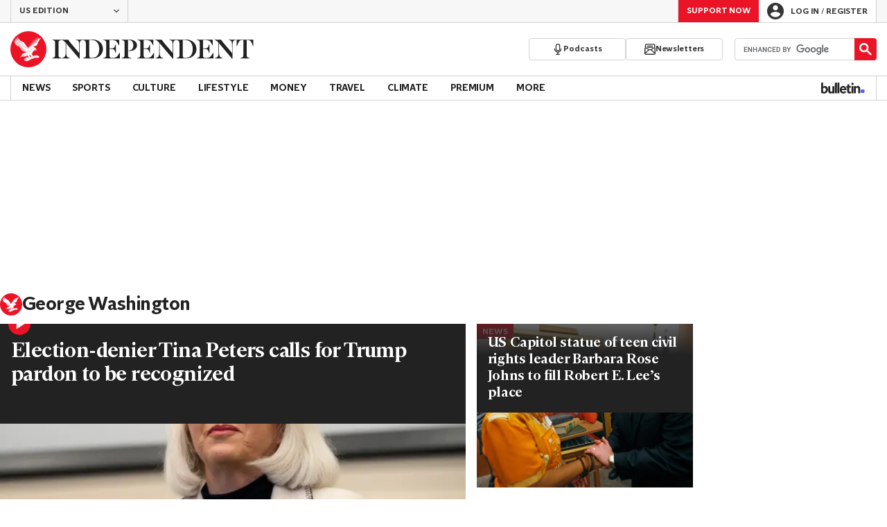

--- FILE ---
content_type: text/javascript;charset=utf-8
request_url: https://id.cxense.com/public/user/id?json=%7B%22identities%22%3A%5B%7B%22type%22%3A%22ckp%22%2C%22id%22%3A%22mkn0zvkxn1latugt%22%7D%2C%7B%22type%22%3A%22lst%22%2C%22id%22%3A%221uw6wvo10gt3qz1g0amfoylrn%22%7D%2C%7B%22type%22%3A%22cst%22%2C%22id%22%3A%221uw6wvo10gt3qz1g0amfoylrn%22%7D%5D%7D&callback=cXJsonpCB1
body_size: 188
content:
/**/
cXJsonpCB1({"httpStatus":200,"response":{"userId":"cx:1tc6xow5ktcu111fumoctiyld7:vz6gds35rlhr","newUser":true}})

--- FILE ---
content_type: text/javascript;charset=utf-8
request_url: https://p1cluster.cxense.com/p1.js
body_size: 99
content:
cX.library.onP1('1uw6wvo10gt3qz1g0amfoylrn');


--- FILE ---
content_type: application/javascript; charset=UTF-8
request_url: https://www.the-independent.com/_build/ga4-section-event-handlers.b237d2dcf7884d391a92.js
body_size: 692
content:
"use strict";(self.webpackChunk_indy_flow_web=self.webpackChunk_indy_flow_web||[]).push([[7058],{9008(e,t,n){n.d(t,{H3:()=>g,DI:()=>f,FT:()=>x,PZ:()=>y,lB:()=>I,jf:()=>E,cF:()=>m,CV:()=>S,RT:()=>j,at:()=>P,l6:()=>O,yw:()=>h,mB:()=>v,gG:()=>G,TR:()=>A,Il:()=>D});var i=n(59663),c=n(25124),o=n(32316),r=n(19160),s=n(80364),l=n(60229),a=n(48833),_=n(74736);var p=n(89687),d=n(9667),k=n(27348),w=n(10445);function b(e,t){var n=Object.keys(e);if(Object.getOwnPropertySymbols){var i=Object.getOwnPropertySymbols(e);t&&(i=i.filter(function(t){return Object.getOwnPropertyDescriptor(e,t).enumerable})),n.push.apply(n,i)}return n}function u(e){for(var t=1;t<arguments.length;t++){var n=null!=arguments[t]?arguments[t]:{};t%2?b(Object(n),!0).forEach(function(t){(0,i.A)(e,t,n[t])}):Object.getOwnPropertyDescriptors?Object.defineProperties(e,Object.getOwnPropertyDescriptors(n)):b(Object(n)).forEach(function(t){Object.defineProperty(e,t,Object.getOwnPropertyDescriptor(n,t))})}return e}const m=e=>{r.A.store(o.P2,e.experience_name),(0,w.A)(d.Cf,{experience_name:e.experience_name,experience_id:e.variant})},g=()=>{(0,w.A)(d.L1)},A=e=>{(0,w.A)(d.G5,{search_term:e.search_term})},h=e=>{(0,w.A)(d.wV,{newsletter_name:"receiveIndyOffers",newsletter_location:e.newsletterLocation})},v=e=>t=>{const n=t.has_opted_in;(0,w.A)(d.wV,u({newsletter_name:t.newsletter,newsletter_location:e},"boolean"==typeof n&&{marketing_opt_in:n}))},f=e=>{r.A.store("link_click_label",c.Yf),r.A.store("link_click_text",e.clickedSection),(0,s.A)()},y=e=>{r.A.store("link_click_label",c._N),r.A.store("link_click_text",`${e.mega_menu_link_category}:${e.mega_menu_link_text}`),(0,s.A)()},O=e=>{r.A.store("link_click_label",c.tX),r.A.store("link_click_text",`${e.main_nav_link_category}:${e.main_nav_link_text}`),r.A.store("link_click_position",e.main_nav_link_position),(0,s.A)()},x=()=>{(0,w.A)(d.I6)},j=()=>{(0,w.A)(d.V0)},S=()=>{(0,w.A)(d.KW)},P=()=>{(0,w.A)(d.ci)},G=e=>{(0,w.A)(d.S3,u({link_label:e.label},e.experienceName&&{experience_name:e.experienceName}))},E=e=>{(0,w.A)(d.m4,{color_mode:e.colorMode})},I=e=>{const t=e[k.s],n=(e=>{const t={[_.s5]:(0,l.A)(a.g5,JSGlobals.server),[_.MV]:(0,l.A)(a.gf,JSGlobals.server),[_.s$]:(0,l.A)(a._g,JSGlobals.server)}[e];return null!=t?t:(0,l.A)(a.KW,JSGlobals.server)})(t);(0,w.A)(d.cn,{[k.oG]:t,[k.ei]:n})},D=e=>{r.A.store(p.Oy,p.Dr),r.A.store(p.qG,e.temp_link_text)}},31828(e,t,n){n.r(t),n.d(t,{default:()=>c});var i=n(9008);const c={newsletter_lite_reg_signup:(0,i.mB)("Newsletter Inline Signup Prompt"),experience_executed:i.cF,adblock_detected:i.H3,search:i.TR,bulletin_nav_click:i.DI,mega_menu_link_click:i.PZ,main_nav_link_click:i.l6,burger_menu_click:i.FT,piano_dismiss_click:i.gG,color_mode_toggle_click:i.jf,edition_link_click:i.lB,temporary_link_click:i.Il}},60229(e,t,n){n.d(t,{A:()=>c});var i=n(38410);const c=(e,t=i.IJ)=>({UK:{prod:"https://www.independent.co.uk/",staging:"https://staging-web.independent.co.uk/",uat:"https://uat-web.independent.co.uk/",dev:"https://dev-web.independent.co.uk/"},US:{prod:"https://www.the-independent.com/",staging:"https://staging-web.the-independent.com/",uat:"https://uat-web.the-independent.com",dev:"https://dev-web.the-independent.com"},AS:{prod:"https://www.independent.co.uk/asia",staging:"https://staging-web.independent.co.uk/asia",uat:"https://uat-web.independent.co.uk/asia",dev:"https://dev-web.independent.co.uk/asia"},ES:{prod:"https://www.independentespanol.com/",staging:"https://staging-web.independentespanol.com/",uat:"https://uat-web.independentespanol.com",dev:"https://dev-web.independentespanol.com/"}}[e][t])},74736(e,t,n){n.d(t,{K6:()=>r,MV:()=>c,s$:()=>o,s5:()=>i});const i="UK Edition",c="US Edition",o="Asia Edition",r="Edición en Español"}}]);

--- FILE ---
content_type: application/javascript; charset=UTF-8
request_url: https://www.the-independent.com/_build/react-components-base.c781153d7d00e4e10422.js
body_size: 128368
content:
/*! For license information please see react-components-base.c781153d7d00e4e10422.js.LICENSE.txt */
(self.webpackChunk_indy_flow_web=self.webpackChunk_indy_flow_web||[]).push([[7433],{11(e,t,r){"use strict";r.d(t,{V:()=>n});const n=e=>{location.href=e}},185(e,t,r){"use strict";r.d(t,{mQ:()=>g});var n,o=r(59663),i=r(53877),s=r(48561),a=r(16138),c=r(27944),l=r(46767),d=r(13451);function u(e,t){var r=Object.keys(e);if(Object.getOwnPropertySymbols){var n=Object.getOwnPropertySymbols(e);t&&(n=n.filter(function(t){return Object.getOwnPropertyDescriptor(e,t).enumerable})),r.push.apply(r,n)}return r}const p=Math.random().toString(36).slice(2),h={status:d.Qr,loading:!1,__id__:p},m=null!==(n="undefined"!=typeof window?(0,a.v)(document):void 0)&&void 0!==n?n:h,f=(0,c.y)(m),g={__id__:p,get:f.get,subscribe:f.subscribe,actions:{set:f.set,patch:f.patch,login:e=>{f.patch({loading:!0});const t=new URL(i.i,window.location.origin);e&&t.searchParams.set(s.So,e),window.location.href=t.toString()},logout:async()=>{f.patch({loading:!0});try{await fetch(i.pe,{credentials:"include"})}finally{f.set(h)}},loadProfile:()=>{const e=(0,l.X)();e?f.patch(function(e){for(var t=1;t<arguments.length;t++){var r=null!=arguments[t]?arguments[t]:{};t%2?u(Object(r),!0).forEach(function(t){(0,o.A)(e,t,r[t])}):Object.getOwnPropertyDescriptors?Object.defineProperties(e,Object.getOwnPropertyDescriptors(r)):u(Object(r)).forEach(function(t){Object.defineProperty(e,t,Object.getOwnPropertyDescriptor(r,t))})}return e}({status:d.e5},e)):f.set(h)}}};g.actions.loadProfile()},1020(e,t,r){"use strict";r.d(t,{I:()=>f});var n=r(59663),o=r(95249),i=r(86106),s=r(9590),a=r(64543),c=r(45125);const l=["svg","size"];function d(e,t){var r=Object.keys(e);if(Object.getOwnPropertySymbols){var n=Object.getOwnPropertySymbols(e);t&&(n=n.filter(function(t){return Object.getOwnPropertyDescriptor(e,t).enumerable})),r.push.apply(r,n)}return r}function u(e){for(var t=1;t<arguments.length;t++){var r=null!=arguments[t]?arguments[t]:{};t%2?d(Object(r),!0).forEach(function(t){(0,n.A)(e,t,r[t])}):Object.getOwnPropertyDescriptors?Object.defineProperties(e,Object.getOwnPropertyDescriptors(r)):d(Object(r)).forEach(function(t){Object.defineProperty(e,t,Object.getOwnPropertyDescriptor(r,t))})}return e}var p=Object.defineProperty,h=(e,t)=>p(e,"name",{value:t,configurable:!0});const m=(0,a.styled)(c.a).withConfig({componentId:"sc-culv3z-0"})(["display:block;color:currentColor;"]),f=h(e=>{let{svg:t,size:r=s.d}=e,n=(0,o.A)(e,l);const a=s.f[r];return(0,i.jsx)(m,u(u({},n),{},{svg:t,width:a,height:a}))},"Icon");f.displayName="Icon"},1684(e,t,r){"use strict";r.d(t,{AN:()=>l,P4:()=>s,Yr:()=>i,ah:()=>a,fo:()=>c,ic:()=>d,nn:()=>u});var n=r(52193),o=r(67688);n.FB,n.Ts;const i="monthly",s="single",a=i,c="donate-form-monthly-group",l="donate-form-single-group",d="donate-form-term",u={[i]:o.jl,[s]:o.aZ},p=e=>`https://static.independent.co.uk/static-assets/images/${e}`;p("donate/hero-mobile.jpg"),p("donate/hero-tablet.jpg"),p("donate/hero-desktop.png")},2365(e,t,r){"use strict";r.d(t,{A:()=>B});var n=r(59663),o=r(95249),i=r(86106),s=r(7378),a=r(4209),c=(r(1020),r(9590)),l=r(68769),d=r(43385),u=r(64543),p=r(33998),h=r(8595),m=r(12154);const f=["ref","href","title","image","isSponsored"],g=["className","items","title","renderSlide"];function b(e,t){var r=Object.keys(e);if(Object.getOwnPropertySymbols){var n=Object.getOwnPropertySymbols(e);t&&(n=n.filter(function(t){return Object.getOwnPropertyDescriptor(e,t).enumerable})),r.push.apply(r,n)}return r}function v(e){for(var t=1;t<arguments.length;t++){var r=null!=arguments[t]?arguments[t]:{};t%2?b(Object(r),!0).forEach(function(t){(0,n.A)(e,t,r[t])}):Object.getOwnPropertyDescriptors?Object.defineProperties(e,Object.getOwnPropertyDescriptors(r)):b(Object(r)).forEach(function(t){Object.defineProperty(e,t,Object.getOwnPropertyDescriptor(r,t))})}return e}var y=Object.defineProperty,x=(e,t)=>y(e,"name",{value:t,configurable:!0});const w=(0,u.styled)(p.A).withConfig({componentId:"sc-neq4w9-0"})(["display:flex;width:","px;flex-direction:column;row-gap:","px;"],126,({theme:e})=>e.spacing.x1),j=u.styled.div.withConfig({componentId:"sc-neq4w9-1"})(["img{display:block;object-fit:cover;}"]),O=u.styled.p.withConfig({componentId:"sc-neq4w9-2"})(["margin:0;color:inherit;",";"],({theme:e})=>e.textStyle.storyCardTitle.small),C=u.styled.span.withConfig({componentId:"sc-neq4w9-3"})(["display:block;margin-bottom:","px;",";"],({theme:e})=>e.spacing.x0_25,({theme:e})=>e.textStyle.tagBase.xSmall),S=x(e=>{let{ref:t,href:r,title:n,image:s,isSponsored:a=!1}=e,c=(0,o.A)(e,f);return(0,i.jsxs)(w,v(v({},c),{},{ref:t,href:r,children:[(0,i.jsx)(j,{children:s}),(0,i.jsxs)(O,{children:[a&&(0,i.jsx)(C,{children:"sponsored"}),n]})]}))},"RelatedArticlesCarouselItem"),E=(0,u.styled)(h.C).withConfig({componentId:"sc-lfolxg-0"})(["","{gap:","px;}","{display:flex;position:absolute;top:0;right:0;width:var(--nav-width);height:var(--button-width);}@media ","{margin-inline:calc(var(--bleed) * -1);","{scroll-margin:0 var(--bleed);&:first-child{padding-left:var(--bleed);}&:last-child{padding-right:var(--bleed);}}","{right:var(--bleed);}}"],h.S,({theme:e})=>e.spacing.x2,h.N,m.B,h.G,h.N),P=x(({disabled:e,onClick:t})=>(0,i.jsx)(l.I,{size:c.c,svg:a.J,isDisabled:e,onClick:t}),"ButtonPrev"),k=x(({disabled:e,onClick:t})=>(0,i.jsx)(l.I,{size:c.c,svg:a.l,isDisabled:e,onClick:t}),"ButtonNext"),I=x(e=>{let{className:t,items:r,title:n,renderSlide:a}=e,c=(0,o.A)(e,g);return(0,i.jsx)(d.R,{className:t,title:n,children:(0,i.jsx)(E,v(v({},c),{},{ButtonPrev:P,ButtonNext:k,items:r,renderSlide:a||x(({itemIndex:e,item:t})=>(0,s.createElement)(S,v(v({},t),{},{key:e})),"defaultRenderSlide")}))})},"RelatedArticlesCarousel");var A=r(80449),T=r(74685),D=r(79319),z=r(94480),_=r(53631),N=r(79481);const M=I.default||I,L=({src:e,alt:t})=>{const r=(0,T.fF)(e,[126],[1,2]);return e&&"string"==typeof e?e.startsWith("data:")?(0,i.jsx)(D.A,{src:e,alt:t}):(0,i.jsx)(D.A,{src:e,srcSet:r,alt:t,width:126,height:84,layout:"fixed"}):(0,i.jsx)(z.A,{alt:t})};L.propTypes=N.RH;const R=({className:e,links:t,title:r,position:n})=>(0,i.jsx)(M,{className:`${e} ${_.Gc}`,title:r,items:t,renderSlide:({itemIndex:e,item:t})=>{const{href:r,title:o,sponsored:s,image:a}=t;return(0,i.jsx)(S,{className:A.J5,href:r,title:o,image:(0,i.jsx)(L,{src:a,alt:o}),isSponsored:!!s,"data-position":++e,"data-widget-position":n,"data-text":o,"data-vars-event-id":"c29","data-vars-item-name":`related - ${r}`},e)}});R.propTypes=N.go;const B=R},2942(e,t,r){"use strict";r.d(t,{tP:()=>o});var n=r(29036);const o=({offerId:e,termId:t})=>({[n.l_]:e,[n.DC]:t})},3676(e,t,r){"use strict";r.d(t,{B:()=>b,C:()=>y,D:()=>O,T:()=>v,a:()=>C,d:()=>x,f:()=>g});var n=r(95249),o=r(59663),i=r(86106),s=r(7378),a=r(58996),c=r(64543),l=r(31481);const d=["defaultOpen"];function u(e,t){var r=Object.keys(e);if(Object.getOwnPropertySymbols){var n=Object.getOwnPropertySymbols(e);t&&(n=n.filter(function(t){return Object.getOwnPropertyDescriptor(e,t).enumerable})),r.push.apply(r,n)}return r}function p(e){for(var t=1;t<arguments.length;t++){var r=null!=arguments[t]?arguments[t]:{};t%2?u(Object(r),!0).forEach(function(t){(0,o.A)(e,t,r[t])}):Object.getOwnPropertyDescriptors?Object.defineProperties(e,Object.getOwnPropertyDescriptors(r)):u(Object(r)).forEach(function(t){Object.defineProperty(e,t,Object.getOwnPropertyDescriptor(r,t))})}return e}var h=Object.defineProperty,m=(e,t)=>h(e,"name",{value:t,configurable:!0});const f="--dropdown-trigger-color",g="--dropdown-content-initial-height",b=c.styled.div.withConfig({componentId:"sc-1wl0eko-0"})([""]),v=c.styled.div.withConfig({componentId:"sc-1wl0eko-1"})(["--color:",";color:var(",",var(--color));cursor:pointer;&[aria-disabled='true']{",":",";}"],({theme:e})=>e.color.ink.base,f,f,({theme:e})=>e.color.actionBrand.disabled),y=c.styled.div.withConfig({componentId:"sc-1wl0eko-2"})(["",""],l.dN),x=c.styled.div.withConfig({componentId:"sc-1wl0eko-3"})(["overflow:hidden;min-height:var(",");"],g),w=m(e=>`__dropdown_${e}_trigger__`,"createDropdownTriggerId"),j=m(e=>`__dropdown_${e}_content__`,"createDropdownContentId"),O=(0,s.forwardRef)(m(function({id:e,className:t,trigger:r,triggerRef:n,innerContentRef:o,children:c,isOpen:l=!1,disabled:d=!1,onInteract:u,onArrowDown:h,role:m,hidden:f},g){const O=(0,s.useRef)(null),C=e?w(e):"",S=e?j(e):"",E=f||!l,P=(0,s.useCallback)(e=>(0,a.h)({event:e,disabled:d,onInteract:u,onArrowDown:h}),[u,h,d]);return(0,s.useEffect)(()=>{O.current&&O.current.querySelectorAll('a, button, input, textarea, select, [tabindex]:not([tabindex="-1"])').forEach(e=>{E?e.setAttribute("tabindex","-1"):e.removeAttribute("tabindex")})},[E]),(0,i.jsxs)(b,p(p({id:e,className:t},m&&{role:m}),{},{ref:g,children:[r&&(0,i.jsx)(v,{id:C,ref:n,role:"button","aria-controls":S,"aria-expanded":l,"aria-disabled":d,onClick:P,onKeyDown:P,tabIndex:d?-1:0,children:r}),c&&(0,i.jsx)(y,{id:S,"aria-labelledby":C,"aria-hidden":E,$isActive:l,ref:O,children:(0,i.jsx)(x,{ref:o,children:c})})]}))},"Dropdown2")),C=m(e=>{let{defaultOpen:t=!1}=e,r=(0,n.A)(e,d);const[o,a]=(0,s.useState)(t);return(0,i.jsx)(O,p(p({},r),{},{isOpen:o,onInteract:m(()=>a(e=>!e),"onInteract")}))},"DropdownStateful")},3698(e,t){var r;!function(){"use strict";var n={}.hasOwnProperty;function o(){for(var e="",t=0;t<arguments.length;t++){var r=arguments[t];r&&(e=s(e,i(r)))}return e}function i(e){if("string"==typeof e||"number"==typeof e)return e;if("object"!=typeof e)return"";if(Array.isArray(e))return o.apply(null,e);if(e.toString!==Object.prototype.toString&&!e.toString.toString().includes("[native code]"))return e.toString();var t="";for(var r in e)n.call(e,r)&&e[r]&&(t=s(t,r));return t}function s(e,t){return t?e?e+" "+t:e+t:e}e.exports?(o.default=o,e.exports=o):void 0===(r=function(){return o}.apply(t,[]))||(e.exports=r)}()},3795(e,t,r){"use strict";r.d(t,{$v:()=>D,As:()=>f,G1:()=>m,cd:()=>g});var n=r(95249),o=r(59663),i=r(7378),s=r(18708),a=r(4678),c=(r(17703),r(58282));const l=["handlers"];function d(e,t){var r=Object.keys(e);if(Object.getOwnPropertySymbols){var n=Object.getOwnPropertySymbols(e);t&&(n=n.filter(function(t){return Object.getOwnPropertyDescriptor(e,t).enumerable})),r.push.apply(r,n)}return r}function u(e){for(var t=1;t<arguments.length;t++){var r=null!=arguments[t]?arguments[t]:{};t%2?d(Object(r),!0).forEach(function(t){(0,o.A)(e,t,r[t])}):Object.getOwnPropertyDescriptors?Object.defineProperties(e,Object.getOwnPropertyDescriptors(r)):d(Object(r)).forEach(function(t){Object.defineProperty(e,t,Object.getOwnPropertyDescriptor(r,t))})}return e}var p=Object.defineProperty,h=(e,t)=>p(e,"name",{value:t,configurable:!0});const m=h((e,t={})=>{if(!e)throw new Error("No schema provided! Please provide a schema to useIndyForm");const r=(0,s.u)(u({mode:"onTouched",resolver:(0,a.r)(e)},t)),{formState:n,getValues:o,setError:c}=r;(0,i.useEffect)(()=>{const t=e.fields,r=Object.keys(o()),n=t.filter(e=>!r.includes(e));if(n.length>0)throw new Error(`Fields ["${n.join('", "')}"] are included in the schema but missing or inaccessible by React Hook Form`)},[o,e.fields]);const l=h(t=>{const r=n.errors[t];if(r)return r[0].messageBuilder(e.names[t])},"getTextInputError"),d=h(e=>{const t=!!n.errors.root,r=!!n.errors[e],o=n.dirtyFields[e]&&!r;return r||t?s.I.ERROR:o?s.I.SUCCESS:s.I.DEFAULT},"getTextInputState");return{registerControlledInput:h((t,r)=>{var n;const o=(null===(n=e.get(t))||void 0===n?void 0:n.isRequired)||!1,i=l(t);return{id:t,name:r||t,state:d(t),message:i,required:o,"aria-required":o,"aria-invalid":"error"===i,"aria-describedby":`${(0,a.e)(t)} ${(0,a.h)(t)}`}},"registerControlledInput"),methods:u(u({},r),{},{setFormError:h(e=>{c("root",{message:e})},"setFormError"),setFieldError:h((e,t)=>{c(e,{message:t},{shouldFocus:!0})},"setFieldError"),getFormError:h(()=>l("root"),"getFormError"),getFieldErrors:h(()=>e.fields.map(l).filter(Boolean),"getFieldErrors"),getFieldValidationHints:h(t=>e.validationHints[t],"getFieldValidationHints"),setError:c}),formState:u(u({},n),{},{errors:n.errors})}},"useIndyForm");var f=(e=>(e.SWIPE="swipe",e.DRAG="drag",e))(f||{}),g=(e=>(e.NONE="none",e.STARTED="started",e.DRAGGING="dragging",e.COMMITTED="committed",e.COMPLETED="completed",e.SOFT_CANCELLED="soft-cancelled",e.HARD_CANCELLED="hard-cancelled",e))(g||{});const b=[{name:"right",angle:0},{name:"down",angle:90},{name:"left",angle:180},{name:"up",angle:270}],v={delta:0,progress:0},y={left:v,right:v,up:v,down:v},x={angle:0,committedAxis:null,committedDirection:null,data:y},w=h((e,t)=>(h(e=>180*e/Math.PI,"radiansToDegrees")(Math.atan2(t.y-e.y,t.x-e.x))+360)%360,"calculateAngle"),j=h(e=>"left"===e||"right"===e?"horizontal":"up"===e||"down"===e?"vertical":null,"calculateAxis"),O=h(e=>b.reduce((t,r)=>Math.abs(e-r.angle)<Math.abs(e-t.angle)?r:t).name,"calculateDirection"),C=h((e,t,r)=>{const n=t.x-e.x,o=t.y-e.y;return{left:"left"===r&&n<0?Math.abs(n):0,right:"right"===r&&n>0?Math.abs(n):0,up:"up"===r&&o<0?Math.abs(o):0,down:"down"===r&&o>0?Math.abs(o):0}},"calculateDeltaEachDirection"),S=h((e,t)=>(0,c.c)(0,t,e)/t,"calculateProgression"),E=h((e,t)=>{const r=e.touches[0];if(!r)return null;const{clientX:n,clientY:o}=r,i=w(t,{x:n,y:o}),s=O(i),a=C(t,{x:n,y:o},s);return{angle:i,direction:s,axis:j(s),deltas:a}},"getSwipeData"),P=h((e,t)=>{var r,n;const{committedDirection:o,data:i,angle:s}=e,{delta:a}=o?i[o]:v;if(!o)return g.HARD_CANCELLED;const{minSwipeThreshold:c,angleOffsetThreshold:l,minDragThreshold:d}=t,u=null!==(r=null===(n=b.find(e=>e.name===o))||void 0===n?void 0:n.angle)&&void 0!==r?r:0,p=Math.abs(s-u),h=Math.min(p,360-p)<l,m=a>=d;return h?h&&a>=c?t.type!==f.DRAG||m?g.COMMITTED:g.DRAGGING:g.SOFT_CANCELLED:g.HARD_CANCELLED},"getInProgressGestureState"),k=h((e,t,r)=>{const n=(null==e?void 0:e.committedDirection)||null;if(!n)return y;const{deltas:o}=t,i=o[n]||0,s=S(i,r);return u(u({},y),{},{[n]:{delta:i,progress:s}})},"getGestureDirectionData"),I=h((e,t,r)=>{const n=r.type===f.DRAG?r.minDragThreshold:r.minSwipeThreshold;if(r.disabled||!t)return{validatedState:g.HARD_CANCELLED,validatedGesture:x};const o=e?u(u({},e),{},{angle:t.angle}):{committedDirection:t.direction,committedAxis:t.axis,data:y,angle:t.angle},i=u(u({},o),{},{data:k(o,t,n)}),s=P(i,r);return{validatedState:s,validatedGesture:s===g.HARD_CANCELLED?x:i}},"getValidatedGesture"),A=h(e=>{const t=(0,i.useRef)(null),r=(0,i.useRef)(e),n=(0,i.useRef)(null);(0,i.useEffect)(()=>{r.current=e},[e]);const o=(0,i.useCallback)((...e)=>{n.current=e,t.current&&cancelAnimationFrame(t.current),t.current=requestAnimationFrame(()=>{n.current&&r.current(...n.current)})},[]);return(0,i.useEffect)(()=>()=>{t.current&&cancelAnimationFrame(t.current)},[]),o},"useAnimationFrame"),T=h(({swipeThreshold:e=60,dragThreshold:t=120,angleThreshold:r=15,type:n=f.SWIPE,ignoreClass:o="",disabled:s=!1})=>{const[a,c]=(0,i.useState)(g.NONE),[l,d]=(0,i.useState)(null),[u,p]=(0,i.useState)(null),m=(0,i.useCallback)(()=>{d(null),c(g.NONE),p(null)},[]),b=(0,i.useCallback)(e=>{if(a===g.COMPLETED)return;if(s)return void m();const t=null==e?void 0:e.touches[0],r=null==e?void 0:e.target;o&&(null==r?void 0:r.closest(`.${o}`))||!t||(d({x:t.clientX,y:t.clientY}),c(g.STARTED))},[o,s,m,a]),v=h(o=>{if(!l)return void b(o);if(a===g.COMPLETED)return;if(s||!o||!l||[g.NONE,g.HARD_CANCELLED].includes(a))return void m();const i=E(o,l),{validatedState:d,validatedGesture:h}=I(u,i,{minSwipeThreshold:e,angleOffsetThreshold:r,minDragThreshold:t,type:n,disabled:s});c(d),p(h)},"onTouchMoveImpl"),y=(0,i.useCallback)(()=>{if(a!==g.COMPLETED){if(s&&!l)return void m();a===g.COMMITTED?c(g.COMPLETED):m()}},[a,s,l,m]),x=(0,i.useCallback)(()=>{s?m():(c(g.HARD_CANCELLED),p(null),d(null))},[s,m]);return(0,i.useEffect)(()=>{if(s)return void m();const e=h(e=>{e.persisted&&m()},"handlePageReveal");return window.addEventListener("pageshow",e),()=>{window.removeEventListener("pageshow",e)}},[s,m]),{handlers:{onTouchMove:A(v),onTouchEnd:A(y),onTouchCancel:A(x)},gesture:s?null:u,state:s?g.NONE:a,reset:m}},"useSwipeZone"),D=h((e,t)=>{const r=T(t),{handlers:o}=r,s=(0,n.A)(r,l),a=(0,i.useRef)(null),{disabled:c=!1}=t,{onTouchMove:d,onTouchEnd:p,onTouchCancel:m}=o,f=(0,i.useRef)(d),g=(0,i.useRef)(p),b=(0,i.useRef)(m);return(0,i.useEffect)(()=>{c||(f.current=d)},[d,c]),(0,i.useEffect)(()=>{c||(g.current=p)},[p,c]),(0,i.useEffect)(()=>{c||(b.current=m)},[m,c]),(0,i.useEffect)(()=>{if(c)return void(a.current&&(a.current.removeEventListener("touchmove",f.current),a.current.removeEventListener("touchend",g.current),a.current.removeEventListener("touchcancel",b.current)));if(a.current=document.getElementById(e),!a.current)return void console.warn("useExternalSwipeZone: Swipe zone not found");const t=h(e=>{f.current(e)},"onTouchMoveListener"),r=h(()=>{g.current()},"onTouchEndListener"),n=h(()=>{b.current()},"onTouchCancelListener");return a.current.addEventListener("touchmove",t,{passive:!0}),a.current.addEventListener("touchend",r,{passive:!0}),a.current.addEventListener("touchcancel",n,{passive:!0}),()=>{var e,o,i;null!==(e=a.current)&&void 0!==e&&e.removeEventListener("touchmove",t),null!==(o=a.current)&&void 0!==o&&o.removeEventListener("touchend",r),null===(i=a.current)||void 0===i||i.removeEventListener("touchcancel",n)}},[e,c]),u({handlers:o},s)},"useExternalSwipeZone")},4012(e,t,r){"use strict";var n={};r.r(n),r.d(n,{ArchiveAccordion:()=>ca,Badge:()=>Ra,Booking:()=>ni,BookingSearchMapWidget:()=>yc,BookingSearchWidget:()=>fc,ColorModeToggleWithTracking:()=>cc,DrawerMenu:()=>Jr,EditionSwitcher:()=>F,FAQsContent:()=>zo.Ay,Gallery:()=>Ba.A,HeadShotX3Hydrated:()=>Vi,LoginDrawer:()=>Ce,MenuButton:()=>Te,Newsletter:()=>Un,PlaylistSlab:()=>qs,PremiumMenuDropdown:()=>Be.A,RegisterLoginButton:()=>dt,RelatedArticlesCarouselHydrated:()=>oi.A,SubNavMenu:()=>Ea,SupportNSCNative:()=>Do,SupportUsButton:()=>Re,TempLinks:()=>qr,VoucherTickerCarousel:()=>Qi});var o=r(59238),i=r(48833),s=r(74736),a=r(70651),c=r(60229);const l=e=>({uk:{title:s.s5,path:(0,c.A)(i.g5,e),locale:i.g5,domain:a.Wd},us:{title:s.MV,path:(0,c.A)(i.gf,e),locale:i.gf,domain:a.I8},asia:{title:s.s$,path:(0,c.A)(i._g,e),locale:i._g,domain:a.Wd},es:{title:s.K6,path:(0,c.A)("ES",e),domain:a.mv}});var d=r(38410),u=r(27348),p=r(27454);var h=r(59663),m=r(57326),f=r(48561),g=r(40145),b=r(64543),v=r(94158),y=r(99386),x=r(87514);const w=(0,b.styled)(y.Ay).attrs({size:y.Kk}).withConfig({componentId:"sc-1l6dm8r-0"})(["margin-right:-4px;transition:transform ease-out 0.2s;"]),j=b.styled.div.withConfig({componentId:"sc-1l6dm8r-1"})([""]),O=b.styled.div.withConfig({componentId:"sc-1l6dm8r-2"})(["background:",";"],({theme:e})=>e.color.canvas.secondary),C=b.styled.a.withConfig({componentId:"sc-1l6dm8r-3"})(["display:flex;height:18px;align-items:center;padding:","px ","px;border-top:1px solid ",";background-color:",";color:",";"," &:active,&:hover{background-color:",";color:",";}","{margin-left:auto;}"],({theme:e})=>e.spacing.x1,({theme:e})=>e.spacing.x3,({theme:e})=>e.color.divider.light,({theme:e})=>e.color.actionBold.base,({theme:e})=>e.color.actionInvert.base,({theme:e})=>e.textStyle.editionSwitcherLinkAlt.base,({theme:e})=>e.color.actionBold.alt,({theme:e})=>e.color.actionInvert.alt,w),S=(0,b.styled)(C).withConfig({componentId:"sc-1l6dm8r-4"})(["width:144px;padding-right:12px;padding-left:12px;border:solid ",";border-width:0 1px;font-weight:normal;"],({theme:e})=>e.color.divider.light),E=(0,b.styled)(v.cn).withConfig({componentId:"sc-1l6dm8r-5"})(["[aria-hidden]{box-shadow:",";}"],({theme:e})=>e.boxShadows.xtraLightDown),P=b.styled.div.withConfig({componentId:"sc-1l6dm8r-6"})(["height:49px;box-sizing:border-box;padding:16px;border:0;background:",";color:",";cursor:pointer;font-size:12px;font-weight:bold;text-transform:uppercase;&:active{outline:none;}&:hover,&:active,[aria-expanded='true'] &{background-color:",";color:",";}[aria-expanded='true'] &{","{transform:rotate(180deg);}}@media ","{height:56px;}"],({theme:e})=>e.color.actionBold.base,({theme:e})=>e.color.actionInvert.base,({theme:e})=>e.color.actionBold.alt,({theme:e})=>e.color.actionInvert.alt,w,x.n5),k=(0,b.styled)(P).withConfig({componentId:"sc-1l6dm8r-7"})(["width:170px;height:","px;padding:0 ","px;border-right:1px solid ",";border-left:1px solid ",";background:none;transition:background 0.2s;"," &:hover{background-color:",";color:",";}","{margin-left:auto;}"],({theme:e})=>e.spacing.x4,({theme:e})=>e.spacing.x1_5,({theme:e})=>e.color.divider.light,({theme:e})=>e.color.divider.light,({theme:e})=>e.textStyle.tagBase.xSmall,({theme:e})=>e.color.actionTransparent.alt,({theme:e})=>e.color.ink.invert,w),I=b.styled.span.withConfig({componentId:"sc-1l6dm8r-8"})(["display:flex;height:100%;align-items:center;"]),A=b.styled.span.withConfig({componentId:"sc-1l6dm8r-9"})(["margin-left:8px;font-weight:normal;text-decoration:underline;text-transform:initial;"]),T=b.styled.span.withConfig({componentId:"sc-1l6dm8r-10"})(["overflow:hidden;width:0;"]);var D=r(77079),z=r(86106);function _(e,t){var r=Object.keys(e);if(Object.getOwnPropertySymbols){var n=Object.getOwnPropertySymbols(e);t&&(n=n.filter(function(t){return Object.getOwnPropertyDescriptor(e,t).enumerable})),r.push.apply(r,n)}return r}function N(e){for(var t=1;t<arguments.length;t++){var r=null!=arguments[t]?arguments[t]:{};t%2?_(Object(r),!0).forEach(function(t){(0,h.A)(e,t,r[t])}):Object.getOwnPropertyDescriptors?Object.defineProperties(e,Object.getOwnPropertyDescriptors(r)):_(Object(r)).forEach(function(t){Object.defineProperty(e,t,Object.getOwnPropertyDescriptor(r,t))})}return e}const M=(e,t,r)=>{var n;const o=null!==(n=t&&"locale"in t)&&void 0!==n&&n,i=((e,t,r)=>()=>{e&&t.locale&&r===t.domain&&(0,g.TV)(m.ss,t.locale,{days:365})})(o,t,e),s=new URLSearchParams;return s.set(f.mf,e),(0,z.jsxs)(r,{href:`${null==t?void 0:t.path}?${s.toString()}`,"data-edition":o&&t.locale,onClick:i,children:[null==t?void 0:t.title,(0,z.jsx)(w,{svg:D.A})]},`edition-${o&&t.locale}`)};var L,R=r(7378);function B(){return B=Object.assign?Object.assign.bind():function(e){for(var t=1;t<arguments.length;t++){var r=arguments[t];for(var n in r)({}).hasOwnProperty.call(r,n)&&(e[n]=r[n])}return e},B.apply(null,arguments)}const $=e=>R.createElement("svg",B({xmlns:"http://www.w3.org/2000/svg",id:"d5d9764c65d2cfa2",viewBox:"0 0 24 24"},e),L||(L=R.createElement("path",{fill:"currentColor",d:"m7.42 8.31 4.59 4.58 4.59-4.58 1.41 1.41-6 6-6-6z"}))),F=({className:e,changeText:t="Change",domain:r=a.Wd,isHeader:n=!0,locale:o=i.g5,serverEnv:h=d.IJ,id:m,newEditions:f})=>{const g=[a.mv,a.I8].includes(r)?(e=>({uk:{title:s.s5,path:(0,c.A)(i.g5,e),locale:i.g5,domain:a.Wd},es:{title:s.K6,path:(0,c.A)("ES",e),domain:a.mv},us:{title:s.MV,path:(0,c.A)(i.gf,e),locale:i.gf,domain:a.I8}}))(h):l(h),b=JSON.parse(JSON.stringify(g)),v=Object.values(b),y=n?O:j,x=n?S:C,D=n?k:P,_=n?T:A,L=r===a.I8?i.gf:o;let R=r,{currentEdition:B,editionChoices:F}=v.reduce((e=>(t,r)=>"locale"in r&&r.locale===e?N(N({},t),{},{currentEdition:r.title}):N(N({},t),{},{editionChoices:[...t.editionChoices,r]}))(L),{currentEdition:"",editionChoices:[]});r===a.mv&&(B=s.K6,R=a.mv,F=v.filter(e=>e.domain!==a.mv&&e)),f||(F=((e,t,r)=>e.filter(e=>(r===a.Wd&&(null==e?void 0:e.title)===s.MV&&(e.path=`${t}us`,e.domain=a.Wd),(r!==a.mv||(null==e?void 0:e.title)!==s.MV)&&(r===a.I8&&(null==e?void 0:e.title)===a.Wd&&(e.title=s.s5),e))))(F,g.uk.path,r),r===a.I8&&F.splice(1,0,l(h).asia));return(0,z.jsx)(E,{className:e,id:m,trigger:(0,z.jsx)(D,{className:"dropdown-trigger",children:(0,z.jsxs)(I,{children:[B,(0,z.jsx)(_,{children:t}),(0,z.jsx)(w,{svg:$})]})}),children:(0,z.jsx)(y,{className:"dropdown-content",onClick:e=>{const t=e.target.innerText;!t||n||(0,p.dispatchEditionLinkClick)({[u.s]:t})},children:F.map(e=>M(R,e,x))})})};var V=r(23108),q=r(47374),H=r(66119);function W(e,t){var r=Object.keys(e);if(Object.getOwnPropertySymbols){var n=Object.getOwnPropertySymbols(e);t&&(n=n.filter(function(t){return Object.getOwnPropertyDescriptor(e,t).enumerable})),r.push.apply(r,n)}return r}function U(e){for(var t=1;t<arguments.length;t++){var r=null!=arguments[t]?arguments[t]:{};t%2?W(Object(r),!0).forEach(function(t){(0,h.A)(e,t,r[t])}):Object.getOwnPropertyDescriptors?Object.defineProperties(e,Object.getOwnPropertyDescriptors(r)):W(Object(r)).forEach(function(t){Object.defineProperty(e,t,Object.getOwnPropertyDescriptor(r,t))})}return e}var G=Object.defineProperty,Y=(e,t)=>G(e,"name",{value:t,configurable:!0});const K=b.styled.div.withConfig({componentId:"sc-6si3jg-0"})(["position:fixed;top:0;right:0;left:auto;z-index:",";overflow:scroll;height:100vh;transform:translateX(100%);transition:transform 300ms cubic-bezier(0,0,0.21,1);&.","{transform:none;}"],e=>e.theme.zIndex.modal,q.a),Q=Y(e=>(0,z.jsx)(q.O,U(U({},e),{},{Wrapper:K,children:e.children})),"Drawer");var Z=r(80449),J=r(85803),X=r(88140);const ee=V.shape({premium:V.bool,adFree:V.bool,donation:V.bool});var te=r(39827),re=r(99009),ne=r(33523),oe=r(59747),ie=r(38952);const se=te.Ay.default||te.Ay,ae=b.styled.div.withConfig({componentId:"sc-zurcn5-0"})(["padding:0 36px ","px;background:",";"],({theme:e})=>e.spacing.x3,({theme:e})=>e.color.canvas.base),ce=(0,b.styled)(se).attrs({size:te.Zz,variant:te.YG}).withConfig({componentId:"sc-zurcn5-1"})(["color:",";&:hover{color:",";}"],({theme:e})=>e.color.ink.light,({theme:e})=>e.color.ink.muted),le=(b.styled.div.withConfig({componentId:"sc-zurcn5-2"})(["margin-bottom:","px;"],({theme:e})=>e.spacing.x3),b.styled.a.withConfig({componentId:"sc-zurcn5-3"})(["color:",";font-size:14px;text-decoration:underline;"],({theme:e})=>e.color.primary.base),b.styled.div.withConfig({componentId:"sc-zurcn5-4"})(["flex-grow:0;padding:60px 36px ","px;background:",";box-shadow:0 1px 4px 0 ",";.form-errors{margin-top:-","px;margin-bottom:","px;color:",";font-size:14px;}"],({theme:e})=>e.spacing.x3,({theme:e})=>e.color.canvas.base,({theme:e})=>e.color.veil.base,({theme:e})=>e.spacing.x0_5,({theme:e})=>e.spacing.x1,({theme:e})=>e.color.semiotic.error)),de=b.styled.p.withConfig({componentId:"sc-zurcn5-5"})(["margin:0 0 ","px;font-size:22px;font-weight:bold;line-height:26px;"],({theme:e})=>e.spacing.x3),ue=b.styled.p.withConfig({componentId:"sc-zurcn5-6"})(["margin:0 0 ","px;font-size:16px;font-weight:normal;line-height:20px;"],({theme:e})=>e.spacing.x2),pe=((0,b.styled)(oe.A).withConfig({componentId:"sc-zurcn5-7"})([""]),(0,b.styled)(ne.Ay).withConfig({componentId:"sc-zurcn5-8"})(["margin:22px 0;.form-submit{margin:0;}"]),b.styled.div.withConfig({componentId:"sc-zurcn5-9"})(["width:100%;height:0.5px;margin-bottom:","px;background-color:",";opacity:0.5;"],({theme:e})=>e.spacing.x3,({theme:e})=>e.color.divider.bold)),he=b.styled.div.withConfig({componentId:"sc-zurcn5-10"})(["height:max(830px,100vh);background:",";color:",";.google-recaptcha-policy{padding:0 36px;color:",";font-size:12px;line-height:16px;text-align:left;a{color:",";font-weight:bold;&:hover{color:",";}}}"],({theme:e})=>e.color.canvas.base,({theme:e})=>e.color.ink.base,({theme:e})=>e.color.ink.base,({theme:e})=>e.color.ink.base,({theme:e})=>e.color.actionBrand.alt),me=(b.styled.div.withConfig({componentId:"sc-zurcn5-11"})(["margin-bottom:","px;"],({theme:e})=>e.spacing.x3),({src:e="/img/icons/google.svg"})=>(0,z.jsx)("img",{src:e,alt:""}));me.propTypes={src:V.string};const fe=b.styled.div.withConfig({componentId:"sc-zurcn5-12"})(["margin-bottom:","px;"],({theme:e})=>e.spacing.x3),ge=b.styled.div.withConfig({componentId:"sc-zurcn5-13"})(["display:flex;width:100vw;height:100%;box-sizing:border-box;flex-direction:column;flex-grow:1;@media ","{width:375px;}"],x.r7),be=({returnUrl:e,googleIcon:t,enabledSubs:r})=>{const n=window.localStorage.getItem(re.lH),o=window.localStorage.getItem(re.j7),i=`/register?${new URLSearchParams({[f.cN]:n,[f.MF]:o}).toString()}`;return(0,z.jsx)(ge,{children:(0,z.jsxs)(he,{children:[(0,z.jsxs)(le,{className:"snapshot-logindrawer",children:[(0,z.jsx)(de,{children:"Log in"}),(0,z.jsx)(fe,{children:(0,z.jsx)(ie.A,{redirectUrl:e})}),(0,z.jsx)(pe,{}),(0,z.jsx)(ue,{children:"New to The Independent?"}),(0,z.jsx)(se,{as:te.wW,id:J.n8D,href:i,size:te.Zz,variant:te.YG,children:"Register"})]}),(0,z.jsxs)(ae,{children:[(0,z.jsx)(ue,{children:"Or if you would prefer:"}),(0,z.jsxs)(ce,{id:J.Xo2,onClick:()=>{window.open("/google-auth","","scrollbars=no,resizable=no,status=no,location=no,toolbar=no,menubar=no,width=520,height=500,left=500,top=100")},children:[(0,z.jsx)(me,{src:t}),"SIGN IN WITH GOOGLE"]})]}),r.premium&&(0,z.jsxs)(ae,{children:[(0,z.jsx)(ue,{children:"Want an ad-free experience?"}),(0,z.jsx)(te.Gp,{as:te.wW,size:te.Zz,variant:te.YG,href:"/subscribe?itm_channel=native&itm_campaign=login_overlay&itm_audience=prospecting","data-source":"Login overlay",children:"View offers"})]}),(0,z.jsxs)("div",{className:"google-recaptcha-policy",children:[(0,z.jsx)(pe,{}),"This site is protected by reCAPTCHA and the Google ",(0,z.jsx)("a",{target:"_blank",rel:"noopener noreferrer",href:"https://policies.google.com/privacy?hl=en",children:"Privacy notice"})," and ",(0,z.jsx)("a",{target:"_blank",rel:"noopener noreferrer",href:"https://policies.google.com/terms?hl=en",children:"Terms of service"})," apply."]})]})})};be.propTypes={returnUrl:V.string.isRequired,googleIcon:V.string,enabledSubs:ee,regSourceMethod:V.string,regSourceSection:V.string};const ve=be,ye=Q.default||Q,xe=b.styled.div.withConfig({componentId:"sc-1jxec6t-0"})(["height:100vh;"," .","{height:","px;}"],({theme:e})=>e.textStyle.headerLoginDrawer.base,Z.lr,({theme:e})=>e.dimension.btn.height),we=b.styled.button.withConfig({componentId:"sc-1jxec6t-1"})(["position:absolute;top:15px;right:20px;z-index:1;"]),je=b.styled.button.withConfig({componentId:"sc-1jxec6t-2"})(["position:absolute;left:-9999px;opacity:0;visibility:hidden;"]),Oe=({originalUrl:e,enabledSubs:t})=>{const r=e||"/";return(0,z.jsx)(X.A.Consumer,{children:({defaultState:{drawerLoginOpen:e},dispatchers:n})=>(0,z.jsxs)(z.Fragment,{children:[(0,z.jsx)(je,{id:J.H9d,onClick:n.toggleDrawerLoginOpen}),(0,z.jsx)(ye,{id:J._gq,isHidden:!e,returnFocus:"#body",onBackgroundClick:n.closeDrawerLogin,children:(0,z.jsxs)(xe,{children:[(0,z.jsx)(we,{className:Z.uG,onClick:n.closeDrawerLogin,children:"✕"}),(0,z.jsx)(ve,{returnUrl:r,enabledSubs:t})]})})]})})};Oe.propTypes={originalUrl:V.string,enabledSubs:ee};const Ce=Oe;var Se;function Ee(){return Ee=Object.assign?Object.assign.bind():function(e){for(var t=1;t<arguments.length;t++){var r=arguments[t];for(var n in r)({}).hasOwnProperty.call(r,n)&&(e[n]=r[n])}return e},Ee.apply(null,arguments)}const Pe=e=>R.createElement("svg",Ee({xmlns:"http://www.w3.org/2000/svg",id:"0a0df087e37b7de2",viewBox:"0 0 16 16"},e),Se||(Se=R.createElement("path",{fill:"currentColor",d:"M0 3h16v2H0zm0 4h16v2H0zm0 4h16v2H0z"}))),ke=y.Ay.default||y.Ay,Ie=b.styled.button.withConfig({componentId:"sc-1hc2fg2-0"})(["display:flex;width:55px;height:49px;flex-direction:column;align-items:center;justify-content:center;row-gap:4px;column-gap:8px;outline-offset:-2px;"," &,&:focus{background-color:",";color:",";}&:active,&:hover,&:focus-visible{background-color:",";color:",";}@media ","{width:88px;height:56px;flex-direction:row-reverse;}"],({theme:e})=>e.textStyle.buttonMenu.small,({theme:e})=>e.color.actionBold.base,({theme:e})=>e.color.actionInvert.base,({theme:e})=>e.color.actionBold.alt,({theme:e})=>e.color.actionInvert.alt,x.n5),Ae=({children:e,className:t})=>(0,z.jsx)(X.A.Consumer,{children:({dispatchers:r})=>(0,z.jsxs)(Ie,{"aria-label":"Open full menu",id:J.BIZ,onClick:r.toggleDrawerMenuOpen,className:t,children:[(0,z.jsx)(ke,{svg:Pe,size:y.Kk}),e]})});Ae.propTypes={children:V.string,className:V.string};const Te=Ae;var De=r(8790),ze=r(15033),_e=r(96784);function Ne(e,t){var r=Object.keys(e);if(Object.getOwnPropertySymbols){var n=Object.getOwnPropertySymbols(e);t&&(n=n.filter(function(t){return Object.getOwnPropertyDescriptor(e,t).enumerable})),r.push.apply(r,n)}return r}function Me(e){for(var t=1;t<arguments.length;t++){var r=null!=arguments[t]?arguments[t]:{};t%2?Ne(Object(r),!0).forEach(function(t){(0,h.A)(e,t,r[t])}):Object.getOwnPropertyDescriptors?Object.defineProperties(e,Object.getOwnPropertyDescriptors(r)):Ne(Object(r)).forEach(function(t){Object.defineProperty(e,t,Object.getOwnPropertyDescriptor(r,t))})}return e}const Le=b.styled.button.withConfig({componentId:"sc-1d3jzhx-0"})(["--width:67px;--height:26px;--right:69px;display:flex;position:absolute;top:50%;transform:translateY(-50%);right:var(--right);width:var(--width);height:var(--height);box-sizing:border-box;align-items:center;justify-content:center;border-radius:","px;background:",";color:",";",";&:hover{background:",";color:",";}@media ","{--right:102px;--width:94px;--height:32px;",";}@media ","{display:none;}"],({theme:e})=>e.dimension.btn.borderRadius,({theme:e})=>e.color.actionBrand.base,({theme:e})=>e.color.ink.invert,({theme:e})=>e.textStyle.supportUsButton.small,({theme:e})=>e.color.actionBrand.alt,({theme:e})=>e.color.ink.invert,x.n5,({theme:e})=>e.textStyle.supportUsButton.medium,x.BY),Re=({isAmp:e=!1,copy:t=De.D})=>(0,z.jsx)(Le,Me(Me({},e&&{id:_e.W_}),{},{onClick:ze.FN,children:t}));var Be=r(68264),$e=r(3698),Fe=r.n($e),Ve=r(6318),qe=r(46623);var He=r(63862),We=r(8204),Ue=r(96703),Ge=r(88607);const Ye=b.styled.button.withConfig({componentId:"sc-nzc9nz-0"})(["display:flex;position:relative;z-index:5;width:55px;height:49px;flex-direction:column;align-items:center;justify-content:center;row-gap:4px;column-gap:8px;padding-top:0;margin-left:auto;border-left:1px solid ",";font-size:10px;font-weight:bold;outline-offset:-2px;&,&:focus{background-color:",";color:",";}&:active,&:hover,&:focus-visible{background-color:",";color:",";}@media ","{width:","px;height:56px;flex-direction:row-reverse;}"],({theme:e})=>e.color.divider.light,({theme:e})=>e.color.actionBold.base,({theme:e})=>e.color.actionInvert.base,({theme:e})=>e.color.actionBold.alt,({theme:e})=>e.color.actionInvert.alt,x.n5,88),Ke=b.styled.div.withConfig({componentId:"sc-bcyaso-0"})(["position:relative;"]),Qe=(0,b.styled)(Ke).withConfig({componentId:"sc-bcyaso-1"})(["border-block:1px solid ",";"],({theme:e})=>e.color.divider.light),Ze=(0,b.styled)(y.Ay).attrs({svg:Ue.HMY}).withConfig({componentId:"sc-bcyaso-2"})(["margin:0 10px 0 0;color:inherit;"]),Je=b.styled.span.withConfig({componentId:"sc-bcyaso-3"})(["display:block;overflow:hidden;max-width:151px;color:inherit;text-overflow:ellipsis;white-space:nowrap;",""],({theme:e})=>e.textStyle.bodySecondaryHeavy.xSmall),Xe=(0,b.styled)(Je).withConfig({componentId:"sc-bcyaso-4"})(["max-width:107px;"]),et=(0,b.styled)(Ge.Ay).withConfig({componentId:"sc-bcyaso-5"})(["display:grid;position:absolute;right:0;width:","px;height:100%;border-radius:0;outline-offset:-2px;"],88),tt=(0,b.styled)(et).attrs({forwardedAs:Ge.av}).withConfig({componentId:"sc-bcyaso-6"})(["--primary-color:",";--hover-color:color:",";background-color:",";"],({theme:e})=>e.color.actionBrandInk.base,({theme:e})=>e.color.actionBrandInk.alt,({theme:e})=>e.color.canvas.base),rt=(0,b.styled)(et).withConfig({componentId:"sc-bcyaso-7"})(["--primary-color:",";--hover-color:",";background-color:",";text-decoration:none;",";&:focus,&:hover,&:active{background-color:",";}"],({theme:e})=>e.color.ink.white,({theme:e})=>e.color.ink.white,({theme:e})=>e.color.actionBrand.base,({theme:e})=>e.textStyle.navButton.base,({theme:e})=>e.color.actionBrand.alt),nt=(0,b.styled)(rt).attrs({forwardedAs:Ge.av}).withConfig({componentId:"sc-bcyaso-8"})([""]),ot=b.styled.span.withConfig({componentId:"sc-bcyaso-9"})(["max-width:calc( ","px - (","px * 2) );white-space:wrap;"],88,({theme:e})=>e.spacing.x1_5),it=b.styled.a.withConfig({componentId:"sc-bcyaso-10"})(["display:flex;width:100%;height:49px;box-sizing:border-box;align-items:center;padding:","px;border-width:1px 0;outline-offset:-2px;text-transform:uppercase;transition:",";"," &,&:focus{background-color:",";color:",";}&:hover,&:active,&:focus-visible{background-color:",";color:",";}&.","{text-transform:capitalize;}"],({theme:e})=>e.spacing.x1_5,({theme:e})=>e.transition.button,({theme:e})=>e.textStyle.registerLoginButton.base,({theme:e})=>e.color.actionBold.base,({theme:e})=>e.color.actionInvert.base,({theme:e})=>e.color.actionBold.alt,({theme:e})=>e.color.actionInvert.alt,Z.Ur),st=(0,b.styled)(it).withConfig({componentId:"sc-bcyaso-11"})(["width:auto;height:","px;padding:0 ","px;border-top:0;border-bottom:0;outline-offset:-2px;&,&:focus{background-color:",";}&:hover,&:active,&:focus-visible{background-color:",";color:",";}"],({theme:e})=>e.spacing.x4,({theme:e})=>e.spacing.x1_5,({theme:e})=>e.color.actionTransparent.base,({theme:e})=>e.color.actionTransparent.alt,({theme:e})=>e.color.ink.white),at=b.styled.span.withConfig({componentId:"sc-bcyaso-12"})(["display:block;margin-top:-1px;color:inherit;",""],({theme:e})=>e.textStyle.terms.xSmall);let ct=function(e){return e.PREMIUM="premium",e.MEMBER="member",e.AD_FREE="ad-free",e.SUPPORTER="supporter",e.REGISTERED="registered",e}({});const lt={[ct.PREMIUM]:"subscriber",[ct.MEMBER]:"member",[ct.AD_FREE]:"ad-free",[ct.SUPPORTER]:"supporter",[ct.REGISTERED]:"registered"},dt=({isHeader:e,replaceSubscribeWithSupport:t=!1,isUSSubscriberOrigin:r=!1,supportButtonCopy:n=De.D})=>{var o;const{isAuthenticated:i,profile:s}=(0,We.A)(),a=(null==s?void 0:s.userStatus)===ct.PREMIUM,c=i?(l=s.givenName,d=s.familyName,l&&d?`${l.charAt(0)}. ${d}`:l||_e.uc):"Log in / Register";var l,d;const u=e?Ke:Qe,p=e?st:it,h=i?e?Xe:Je:"span",m=i?Fe()(Z.yE,Z.Ur):Z.yE,f=new URLSearchParams({[_e.lh]:He.sI}),g=i?_e.s3:`${_e.g3}?${f.toString()}`,b=e?null:function({isPremiumSubscriber:e,replaceSubscribeWithSupport:t,isUSSubscriberOrigin:r,supportButtonCopy:n}){return e?(0,z.jsx)(tt,{href:_e.eK,children:"Premium"}):t&&r?(0,z.jsx)(rt,{onClick:ze.FN,children:(0,z.jsx)(ot,{children:n})}):r?null:(0,z.jsx)(Ve.A,{theme:qe.lF,children:(0,z.jsx)(nt,{href:_e.tE,children:"Subscribe"})})}({isPremiumSubscriber:a,replaceSubscribeWithSupport:t,isUSSubscriberOrigin:r,supportButtonCopy:n});return(0,z.jsx)(u,{children:(0,z.jsxs)(Ve.A,{theme:a?qe.lF:qe.$7,children:[b,(0,z.jsxs)(p,{href:g,className:m,id:i?J.KAN:void 0,children:[(0,z.jsx)(Ze,{}),(0,z.jsxs)(h,{children:[c,(0,z.jsx)(at,{children:s?null!==(o=lt[s.userStatus])&&void 0!==o?o:s.userStatus:null})]})]})]})})};var ut,pt=r(95249),ht=r(11085);function mt(){return mt=Object.assign?Object.assign.bind():function(e){for(var t=1;t<arguments.length;t++){var r=arguments[t];for(var n in r)({}).hasOwnProperty.call(r,n)&&(e[n]=r[n])}return e},mt.apply(null,arguments)}const ft=e=>R.createElement("svg",mt({xmlns:"http://www.w3.org/2000/svg",id:"ae0622f4743ce121",viewBox:"0 0 24 24"},e),ut||(ut=R.createElement("path",{fill:"currentColor",d:"M19 19H5V5h7V3H3v18h18v-9h-2zM14 3v2h3.59l-9.83 9.83 1.41 1.41L19 6.41V10h2V3z"})));var gt;function bt(){return bt=Object.assign?Object.assign.bind():function(e){for(var t=1;t<arguments.length;t++){var r=arguments[t];for(var n in r)({}).hasOwnProperty.call(r,n)&&(e[n]=r[n])}return e},bt.apply(null,arguments)}const vt=e=>R.createElement("svg",bt({xmlns:"http://www.w3.org/2000/svg",id:"24642d152cfb978f",fill:"none",viewBox:"0 0 111 29"},e),gt||(gt=R.createElement("path",{fill:"#191919",d:"M0 24.54h43.29v2.23H0zm61.05 0h48.84v2.23H61.05zM54 20.85c-.4.35-.79.72-1.23 1.02a5 5 0 0 1-4.05.92 4.1 4.1 0 0 1-3.14-2.65c-.5-1.22-.6-2.5-.64-3.79-.03-1.32 0-2.64-.01-3.97l-.04-.57-.96-.08a18 18 0 0 1-.01-4.41H51q.04.26.05.55l.02 2.88.05 5.65c.02 1.3.98 1.94 2.16 1.46.36-.12.63-.42.71-.8q.1-.42.1-.84.02-1.97 0-3.92c0-.15-.03-.28-.05-.49l-1.32-.08v-4.4h7.4l.07.5q.01 6.81-.02 13.62a9 9 0 0 1-.82 3.89 6 6 0 0 1-4.6 3.38c-2.36.46-4.72.28-7.06-.14l-1.68-.35-.48-.16V23.6q.29 0 .5.04 2.78.5 5.6.4.63-.04 1.24-.22a1.4 1.4 0 0 0 1.12-1.3c.07-.54.06-1.1.09-1.65l-.07-.02ZM42.41 1.26v16.69l1.1.1v4.35c-.3.16-6.7.19-7.2.01v-1.49l-.1-.02-.62.58a4.9 4.9 0 0 1-5.54 1c-1.28-.53-2-1.61-2.51-2.88-.43-1.06-.6-2.18-.67-3.3a16 16 0 0 1 .4-5.25 5.6 5.6 0 0 1 1.7-3 4.65 4.65 0 0 1 5.26-.6c.58.27 1.08.77 1.6 1.18q.18.15.3.35l.1-.04V5.75l-1.32-.07c-.15-.3-.2-3.85-.06-4.42l.45-.08h6.6zm-6.13 13.63v-1.68q-.05-1.37-1.38-1.4-1.48-.05-1.57 1.33a48 48 0 0 0 0 3.5c.03.9.6 1.36 1.52 1.34.9-.02 1.38-.52 1.43-1.42zM9.1 22.46v-4.41l1.07-.12v-6.1l-1.05-.1V7.34h7.2v1.57l.1.03q.42-.41.87-.78a5.1 5.1 0 0 1 4.8-1.1c1.58.45 2.5 1.6 2.93 3.15q.35 1.32.4 2.68c.06 1.5.01 3.01.03 4.52l.04.54 1.14.1q.03 2.2 0 4.4h-8.31a18 18 0 0 1-.02-4.4l.98-.07a1 1 0 0 0 .09-.3c-.02-1.49.01-2.99-.06-4.48-.07-1.24-1.26-1.82-2.3-1.18-.24.14-.43.48-.54.76q-.13.38-.1.79-.02 1.95 0 3.9c0 .14.03.27.04.48l1.08.08c.04 1.46.02 2.9.02 4.4q-.26.06-.52.09H9.61q-.26 0-.5-.06Zm62.98-10.28h6.88l.08 1.34a10 10 0 0 0 .57 3.17c.34.83.9 1.4 1.82 1.46a1.9 1.9 0 0 0 1.78-.77c.57-.8.8-1.71.9-2.66l.15-2.22.06-.34h6.9q.05 1.73-.41 3.4a9.6 9.6 0 0 1-3.08 4.94c-2.9 2.45-7.89 2.75-11.34.61-3.24-2-4.46-5.9-4.3-8.93Zm26.67.02.04.8c.02 1.1.09 2.2.44 3.27q.2.6.56 1.12a1.98 1.98 0 0 0 3.22-.04c.53-.73.73-1.6.83-2.48.08-.73.1-1.48.16-2.21q.01-.21.07-.45h6.92q.06 1.73-.43 3.41a9.3 9.3 0 0 1-3.04 4.9c-3.01 2.52-8.07 2.79-11.48.57-3.21-2.1-4.34-5.95-4.2-8.88zm12.19-1.03h-6.89l-.05-.7c-.12-.9-.2-1.81-.38-2.7q-.15-.68-.54-1.26a2 2 0 0 0-2.8-.63q-.37.26-.6.6a6 6 0 0 0-.81 2.8q-.06.71-.09 1.44-.02.21-.07.42h-6.88c-.2-2.3.77-6.1 3.57-8.26a10.2 10.2 0 0 1 11.32-.43c3.31 2.16 4.4 6.15 4.22 8.72m-19.72 0H84.3l-.11-1.6a7 7 0 0 0-.67-2.78c-.54-1-1.4-1.39-2.47-1.12-.6.14-1 .54-1.28 1.06-.4.73-.54 1.52-.63 2.34q-.1 1.02-.17 2.09h-6.9a10 10 0 0 1 .5-3.57 9.2 9.2 0 0 1 3.2-4.74 10 10 0 0 1 11.84.06 9.2 9.2 0 0 1 3.16 4.77q.49 1.7.45 3.5ZM7.25 17.96l1.05.07c.18.31.23 4 .04 4.46H.06v-4.44l1.1-.09v-6.13l-1.12-.1Q0 9.55.01 7.33h7.24zm65.5.6v3.64H61.37v-3.64h1.25c.8 0 1.14-.34 1.14-1.17v-4.58q0-.3.05-.63h6.75l.04.55v4.73q0 1.1 1.07 1.1zM70.56 1.27v9.89h-6.8V6.5c-.89.4-1.6 1.12-2.6.73V3.48l.2-.15 4.03-2q.22-.09.44-.09h4.3q.19 0 .43.03M3.67 0a3.04 3.04 0 0 1 3.02 3.07v.05a3.1 3.1 0 0 1-3.02 3.16A3.1 3.1 0 0 1 .64 3.1C.64 1.41 1.99 0 3.67 0"})));var yt;function xt(){return xt=Object.assign?Object.assign.bind():function(e){for(var t=1;t<arguments.length;t++){var r=arguments[t];for(var n in r)({}).hasOwnProperty.call(r,n)&&(e[n]=r[n])}return e},xt.apply(null,arguments)}const wt=e=>R.createElement("svg",xt({xmlns:"http://www.w3.org/2000/svg",id:"096e9e1cc005bb48",fill:"none",viewBox:"0 0 80 29"},e),yt||(yt=R.createElement("path",{fill:"#191919",d:"M7.62 1.23V2.8h-2.6V11H3.04V2.81H.45V1.23zm5.4 1.9q.87 0 1.56.4.69.37 1.07 1.13.39.74.39 1.79V11h-1.96V6.72q0-.94-.46-1.42-.46-.5-1.26-.5-.82 0-1.3.5-.45.5-.45 1.42V11H8.65V.64h1.96v3.57q.37-.51 1-.78.64-.3 1.4-.3m11.7 3.82q0 .42-.06.76h-5.67q.06.84.58 1.32.52.47 1.28.47a1.6 1.6 0 0 0 1.55-.94h2.12a3.6 3.6 0 0 1-3.63 2.57q-1.12 0-2.02-.5a3.6 3.6 0 0 1-1.38-1.4q-.5-.92-.5-2.1 0-1.22.5-2.12.48-.91 1.37-1.4a4 4 0 0 1 2.03-.5q1.11 0 1.97.48.89.48 1.36 1.36a4 4 0 0 1 .5 2m-2.04-.56q0-.75-.54-1.2-.55-.46-1.3-.46-.74 0-1.24.45-.49.44-.6 1.21zM37.04 11h-1.96l-4.44-6.7V11h-1.96V1.21h1.96l4.44 6.72V1.21h1.96zm8.74-4.05q0 .42-.05.76h-5.67q.06.84.59 1.32.52.47 1.27.47a1.6 1.6 0 0 0 1.55-.94h2.12a3.6 3.6 0 0 1-3.63 2.57q-1.12 0-2.01-.5a3.6 3.6 0 0 1-1.4-1.4q-.48-.92-.48-2.1 0-1.22.49-2.12t1.37-1.4a4 4 0 0 1 2.03-.5q1.11 0 1.98.48.88.48 1.35 1.36a4 4 0 0 1 .5 2m-2.03-.56q0-.75-.54-1.2-.54-.46-1.3-.46-.73 0-1.24.45-.48.44-.6 1.21zm13.82-3.15L55.3 11h-2.12l-1.41-5.42L50.36 11h-2.13l-2.28-7.76h1.98l1.38 5.91 1.48-5.9h2.07l1.46 5.89 1.37-5.9zm3.62 7.89q-.95 0-1.7-.34t-1.2-.94q-.45-.58-.48-1.3h1.97q.06.45.43.74.4.3.97.3.55 0 .87-.23a.7.7 0 0 0 .32-.57q0-.38-.4-.56a7 7 0 0 0-1.2-.42q-.88-.21-1.44-.44a2.5 2.5 0 0 1-.95-.68q-.4-.47-.4-1.25 0-.64.37-1.17.37-.54 1.07-.84.69-.3 1.63-.31 1.4 0 2.22.7.82.69.9 1.86H62.3a1 1 0 0 0-.4-.73 1.4 1.4 0 0 0-.9-.28q-.53 0-.83.2a.6.6 0 0 0-.28.54q0 .4.4.6.39.2 1.21.41.84.21 1.39.44.55.22.94.7.4.45.42 1.23 0 .68-.38 1.2-.36.54-1.07.84-.68.3-1.6.3m-56.8 4.1q1.53 0 2.7.6t1.8 1.72.64 2.58q0 1.47-.64 2.57a4.3 4.3 0 0 1-1.8 1.7q-1.17.6-2.7.6H.96v-9.77zm-.08 8.1q1.54 0 2.38-.84a3.2 3.2 0 0 0 .84-2.36q0-1.53-.84-2.38-.84-.87-2.38-.87H2.93v6.45zm13.5-2.38q0 .43-.05.76H12.1q.06.84.58 1.32.52.47 1.28.47a1.6 1.6 0 0 0 1.55-.94h2.12A3.6 3.6 0 0 1 14 25.13q-1.12 0-2.02-.5a3.6 3.6 0 0 1-1.38-1.4q-.5-.91-.5-2.1 0-1.22.5-2.12.48-.91 1.37-1.4a4 4 0 0 1 2.03-.5q1.11 0 1.97.48.89.48 1.36 1.36a4 4 0 0 1 .5 2m-2.03-.56q0-.75-.54-1.2-.54-.46-1.3-.46-.74 0-1.24.45-.5.44-.6 1.21zm12.7-3.26q1.42 0 2.29.88.88.87.88 2.44V25H29.7v-4.28q0-.91-.46-1.39-.46-.5-1.26-.49-.8 0-1.27.49-.47.48-.47 1.39V25h-1.96v-4.28q0-.91-.46-1.39-.46-.5-1.26-.49-.81 0-1.29.49-.45.48-.46 1.39V25h-1.96v-7.76h1.96v.94q.38-.48.97-.77.6-.27 1.31-.28.91 0 1.63.4.7.37 1.1 1.09.38-.67 1.1-1.08.72-.4 1.56-.4m8.08 8q-1.12 0-2.02-.5t-1.41-1.4q-.5-.91-.5-2.1 0-1.2.51-2.1.53-.92 1.44-1.4.91-.51 2.03-.51t2.03.5 1.43 1.4.53 2.1a4 4 0 0 1-.54 2.1q-.53.9-1.46 1.42-.9.48-2.04.49m0-1.71q.52 0 .99-.25.48-.27.76-.79.27-.51.28-1.26 0-1.1-.6-1.7-.57-.6-1.4-.6-.85 0-1.42.6t-.56 1.7.55 1.71q.56.6 1.4.59m4.58-2.3q0-1.2.49-2.1.48-.9 1.35-1.4t2-.5q1.43 0 2.37.73a3.5 3.5 0 0 1 1.28 2.01H46.5a1.6 1.6 0 0 0-1.55-1.08q-.84 0-1.33.62-.5.6-.5 1.72 0 1.1.5 1.72.48.6 1.33.6 1.19 0 1.55-1.06h2.12q-.32 1.25-1.28 2-.95.75-2.38.75-1.12 0-1.99-.5a3.6 3.6 0 0 1-1.35-1.4 4.4 4.4 0 0 1-.5-2.1m10.48-2.67q.38-.61.98-.97.62-.35 1.4-.35v2.06h-.52q-.92 0-1.4.43-.45.45-.46 1.52V25h-1.96v-7.76h1.96zm2.8 2.64q0-1.18.46-2.08a3.5 3.5 0 0 1 1.27-1.4 3.4 3.4 0 0 1 1.8-.5 3.1 3.1 0 0 1 2.57 1.24v-1.1h1.98V25H60.5v-1.13q-.37.54-1.05.9a3 3 0 0 1-1.52.36q-.99 0-1.8-.5a3.6 3.6 0 0 1-1.27-1.42 5 5 0 0 1-.46-2.12m6.1.03q0-.7-.28-1.22-.28-.51-.75-.78a2 2 0 0 0-1.03-.28 2 2 0 0 0-1.76 1.05q-.28.51-.28 1.2 0 .7.28 1.24.3.5.76.8.47.27 1 .27.54 0 1.03-.26.47-.28.75-.79t.28-1.23m2.99 0q0-1.2.49-2.1t1.35-1.4 2-.5q1.43 0 2.37.73a3.5 3.5 0 0 1 1.3 2.01h-2.12a1.6 1.6 0 0 0-1.55-1.08q-.84 0-1.33.62-.5.6-.5 1.72 0 1.1.5 1.72.48.6 1.33.6 1.19 0 1.55-1.06H71q-.32 1.25-1.28 2-.95.75-2.38.75-1.1 0-1.99-.5a3.6 3.6 0 0 1-1.35-1.4 4.4 4.4 0 0 1-.5-2.1m15.94-3.88-4.8 11.43h-2.09l1.68-3.87-3.1-7.56h2.2l2 5.42 2.03-5.42z"}))),jt=(0,b.styled)(vt).withConfig({componentId:"sc-1bs1odk-0"})([""]),Ot=(0,b.styled)(wt).withConfig({componentId:"sc-1bs1odk-1"})([""]),Ct=(0,b.styled)(y.Ay).attrs({svg:ht.A,size:"small"}).withConfig({componentId:"sc-1bs1odk-2"})(["color:inherit;"]),St=b.styled.a.withConfig({componentId:"sc-1bs1odk-3"})(["--bg:",";--color:",";display:flex;width:100vw;max-width:",";box-sizing:border-box;align-items:center;gap:20px;padding:18px;border-top:1px solid ",";border-bottom:1px solid ",";background-color:var(--bg);color:var(--color);",",","{overflow:visible;width:110px;}path,rect{fill:var(--color);}&:hover,&:focus,&:active{--bg:",";--color:",";color:var(--color);}@media ","{width:",";}"],({theme:e})=>e.color.actionBold.base,({theme:e})=>e.color.actionInvert.base,({theme:e})=>e.dimension.drawer.width,({theme:e})=>e.color.divider.light,({theme:e})=>e.color.divider.light,jt,Ot,({theme:e})=>e.color.actionBold.alt,({theme:e})=>e.color.actionInvert.alt,x.kF,({theme:e})=>e.dimension.drawer.width),Et=b.styled.div.withConfig({componentId:"sc-1bs1odk-4"})(["padding-bottom:200px;"]),Pt=(0,b.styled)(y.Ay).attrs({svg:ft}).withConfig({componentId:"sc-1bs1odk-5"})(["margin-left:auto;"]),kt=(0,b.styled)(F).withConfig({componentId:"sc-1bs1odk-6"})(["margin-top:-49px;@media ","{margin-top:-56px;}"],x.n5),It=b.styled.div.withConfig({componentId:"sc-1bs1odk-7"})(["width:",";min-height:100vh;background:",";",";"],({theme:e})=>e.dimension.drawer.width,({theme:e})=>e.color.canvas.secondary,({theme:e})=>e.textStyle.drawerMenuBase.base),At="active",Tt="climate",Dt="premium",zt={best:"/extras/indybest",climate:"/climate-change",news:"/news",other:"/other",premium:"/independentpremium",tv:"/tv/editors-picks",tvEspanol:"/tv/destacados"},_t="drawer-nav-trigger__active";var Nt=r(74248);const Mt=e=>e.startsWith("http")?`/${e.split("/").slice(3).join("/")}`:e,Lt=(e,t,r,n)=>{var o;const i=n.some(e=>e.active),s=Mt(null!==(o=e.path)&&void 0!==o?o:"");if(["/","/us","/asia"].includes(t)&&s===r.news)return At;const a=((e,t)=>{try{const r=Mt(t),n=Mt(e),o=r.split("/").at(1)||Nt.wf;return n.split("/").at(1)===o}catch{return!1}})(t,s);return e.active||a&&!i?s===r.climate?Tt:s===r.premium?Dt:At:""},Rt=(e,t)=>`${e[0].title}${e[1]?`, ${e[1].title}`:""} ${t}`;var Bt=r(87382);function $t(e,t){var r=Object.keys(e);if(Object.getOwnPropertySymbols){var n=Object.getOwnPropertySymbols(e);t&&(n=n.filter(function(t){return Object.getOwnPropertyDescriptor(e,t).enumerable})),r.push.apply(r,n)}return r}function Ft(e){for(var t=1;t<arguments.length;t++){var r=null!=arguments[t]?arguments[t]:{};t%2?$t(Object(r),!0).forEach(function(t){(0,h.A)(e,t,r[t])}):Object.getOwnPropertyDescriptors?Object.defineProperties(e,Object.getOwnPropertyDescriptors(r)):$t(Object(r)).forEach(function(t){Object.defineProperty(e,t,Object.getOwnPropertyDescriptor(r,t))})}return e}const Vt=({children:e,index:t,open:r,onInteract:n,id:o,trigger:i,className:s,initialOpenState:a,DropdownComponent:c=v.cn})=>{const l=c===v.cn,d={children:e,index:t,id:o,trigger:i,className:$e(Z.P5,s)};return l?(0,z.jsx)(c,Ft(Ft({},d),{},{defaultOpen:a,children:e})):(0,z.jsx)(c,Ft(Ft({},d),{},{isOpen:r,onInteract:n,children:e}))};Vt.propTypes={children:Bt.S.isRequired,index:V.number,initialOpenState:V.bool,open:V.bool,onInteract:V.func,id:V.string,trigger:Bt.S.isRequired,className:V.string,DropdownComponent:V.elementType};const qt=Vt,Ht=v.Ay.default||v.Ay,Wt=b.styled.div.withConfig({componentId:"sc-1zw2ux-0"})([""]),Ut=({name:e,className:t,sections:r,initialOpenIndex:n=null})=>{const[o,i]=((e=null)=>{const[t,r]=(0,R.useState)(e);return[t,r]})(n);return(0,z.jsx)(Wt,{className:$e("accordion-wrapper",t),children:r.map(({open:t=!1,trigger:r,content:n},s)=>(0,z.jsx)(qt,{index:s,open:t||o===s,onInteract:()=>i(o===s?null:s),id:`accordion-section-${e}-${s}`,trigger:r,DropdownComponent:Ht,children:n},s))})};Ut.propTypes={sections:V.arrayOf(V.shape({trigger:Bt.S.isRequired,content:Bt.S.isRequired})),name:V.string,className:V.string,initialOpenIndex:V.number};const Gt=Ut,Yt=y.Ay.default||y.Ay,Kt=(0,b.styled)(Yt).attrs({svg:D.A}).withConfig({componentId:"sc-keb75r-0"})(["margin-left:auto;"]),Qt=b.styled.a.withConfig({componentId:"sc-keb75r-1"})(["display:flex;align-items:center;padding:","px ","px ","px ","px;border-top:1px solid ",";background-color:",";color:",";",";&:hover,&:active{background-color:",";color:",";}"],({theme:e})=>e.spacing.x1,({theme:e})=>e.spacing.x1_5,({theme:e})=>e.spacing.x1,({theme:e})=>e.spacing.x2,({theme:e})=>e.color.divider.light,({theme:e})=>e.color.actionBold.base,({theme:e})=>e.color.actionInvert.base,({theme:e})=>e.textStyle.drawerMenuNavListExpanded.base,({theme:e})=>e.color.actionBold.alt,({theme:e})=>e.color.actionInvert.alt),Zt=(0,b.styled)(Qt).withConfig({componentId:"sc-keb75r-2"})(["padding-left:","px;background:",";"],({theme:e})=>e.spacing.x2,({theme:e})=>e.color.canvas.base),Jt=b.styled.ul.withConfig({componentId:"sc-keb75r-3"})(["padding:0;margin:0;"]),Xt=(0,b.styled)(Jt).withConfig({componentId:"sc-keb75r-4"})(["margin:","px 0;border-bottom:1px solid ",";"],({theme:e})=>e.spacing.x1_5,({theme:e})=>e.color.divider.light),er=b.styled.li.withConfig({componentId:"sc-keb75r-5"})(["list-style-type:none;"]),tr=({menu:e})=>(0,z.jsx)(Xt,{children:e.map(e=>(0,z.jsx)(er,{children:(0,z.jsxs)(Zt,{href:e.path,children:[e.title,(0,z.jsx)(Kt,{})]})},e.path))});tr.propTypes={menu:V.array.isRequired};const rr=tr;var nr;function or(){return or=Object.assign?Object.assign.bind():function(e){for(var t=1;t<arguments.length;t++){var r=arguments[t];for(var n in r)({}).hasOwnProperty.call(r,n)&&(e[n]=r[n])}return e},or.apply(null,arguments)}const ir=e=>R.createElement("svg",or({xmlns:"http://www.w3.org/2000/svg",id:"844b8d2bfb17a9b5",viewBox:"0 0 24 24"},e),nr||(nr=R.createElement("path",{fill:"currentColor",d:"M3.87 6.16 2.1 7.93l9.9 9.9 9.9-9.9-1.77-1.77L12 14.3z"}))),sr=y.Ay.default||y.Ay,ar=b.styled.div.withConfig({componentId:"sc-pk1ym4-0"})(["display:flex;position:relative;z-index:6;width:24px;align-items:center;margin:15px 15px 0 auto;transition:transform ease-out 0.2s;&.drawer-nav-arrow__side{margin-top:-35px;transform:rotate(270deg);}"]),cr=(0,b.styled)(sr).attrs({svg:ir}).withConfig({componentId:"sc-pk1ym4-1"})([""]),lr=b.styled.span.withConfig({componentId:"sc-pk1ym4-2"})(["display:block;overflow:hidden;color:",";text-overflow:ellipsis;white-space:nowrap;",";"],({theme:e})=>e.color.ink.muted,({theme:e})=>e.textStyle.drawerMenuNavTriggerDesc.base),dr=b.styled.a.withConfig({componentId:"sc-pk1ym4-3"})(["display:flex;position:absolute;z-index:5;width:calc(100% - 48px);height:51px;box-sizing:border-box;flex-direction:column;justify-content:center;padding:2px 15px 0 10px;border-right:1px solid ",";background-color:",";&:active,&:hover{background-color:",";}.drawer-nav-link__standalone &{position:relative;width:100%;border-right:0;}."," &{width:calc(100% - 54px);}"],({theme:e})=>e.color.divider.light,({theme:e})=>e.color.actionSubtleLight.base,({theme:e})=>e.color.actionSubtleLight.alt,_t),ur=b.styled.span.withConfig({componentId:"sc-pk1ym4-4"})(["display:block;height:18px;margin-bottom:5px;color:",";",";"],({theme:e})=>e.color.ink.base,({theme:e})=>e.textStyle.drawerMenuNavTriggerTitle.base),pr=b.styled.h2.withConfig({componentId:"sc-pk1ym4-5"})(["overflow:hidden;height:51px;padding:0;margin:0;border:0;background-color:",";color:",";"," &:has(",":not(:hover)){&:active,&:hover,&[aria-expanded='true']{background-color:",";color:",";}&.drawer-nav-link__standalone{&:active,&:hover{color:",";}}}&[aria-expanded='true'] ","{transform:rotate(180deg);}&.","{border-left:6px solid ",";}"],({theme:e})=>e.color.actionBold.base,({theme:e})=>e.color.actionInvert.base,({theme:e})=>e.textStyle.menuDrawerMenuNavTrigger.base,dr,({theme:e})=>e.color.actionBold.alt,({theme:e})=>e.color.actionInvert.alt,({theme:e})=>e.color.actionInvert.base,ar,_t,({theme:e})=>e.color.actionBrand.base),hr=({isRenderOnPageLoad:e,theme:t})=>{const r=e?"":"{{path}}";return(0,z.jsx)(b.ThemeProvider,{theme:t,children:(0,z.jsxs)(pr,{className:"{{active}}",children:[(0,z.jsxs)(dr,{href:r,className:"{{styledLink}}",children:[(0,z.jsx)(ur,{className:Z.df,children:"{{title}}"}),"{{#desc}}",(0,z.jsx)(lr,{children:"{{desc}}"}),"{{/desc}}"]}),(0,z.jsx)(ar,{className:"{{styledArrow}}",children:(0,z.jsx)(cr,{})})]})})};hr.propTypes={isRenderOnPageLoad:V.bool,theme:V.object};function mr(e,t){var r=Object.keys(e);if(Object.getOwnPropertySymbols){var n=Object.getOwnPropertySymbols(e);t&&(n=n.filter(function(t){return Object.getOwnPropertyDescriptor(e,t).enumerable})),r.push.apply(r,n)}return r}function fr(e){for(var t=1;t<arguments.length;t++){var r=null!=arguments[t]?arguments[t]:{};t%2?mr(Object(r),!0).forEach(function(t){(0,h.A)(e,t,r[t])}):Object.getOwnPropertyDescriptors?Object.defineProperties(e,Object.getOwnPropertyDescriptors(r)):mr(Object(r)).forEach(function(t){Object.defineProperty(e,t,Object.getOwnPropertyDescriptor(r,t))})}return e}const gr=Ve.A.default||Ve.A,br=(0,b.styled)(cr).withConfig({componentId:"sc-1kdrnth-0"})(["display:none;"]),vr=(0,b.styled)(ar).withConfig({componentId:"sc-1kdrnth-1"})(["margin-right:","px;[aria-expanded='true'] &{transform:rotate(180deg);}"],({theme:e})=>e.spacing.x1_5),yr=b.styled.nav.withConfig({componentId:"sc-1kdrnth-2"})(["position:relative;width:100%;background:",";clear:both;.","{border-bottom:1px solid ",";}"],({theme:e})=>e.color.canvas.secondary,Z.P5,({theme:e})=>e.color.divider.light),xr=(0,b.styled)(yr).withConfig({componentId:"sc-1kdrnth-3"})(["padding-bottom:200px;"]),wr=({andMore:e="& more",domain:t,menu:r=[],originalUrl:n})=>{const[o,i]=(0,R.useState)([]);(0,R.useEffect)(()=>{i(JSON.parse(JSON.stringify(r)))},[r,i]);const s=t===a.mv?xr:yr,c=e=>{const t=Lt(e,n,zt,r);return[At,Tt,Dt].includes(t)?_t:""},l=r.findIndex(e=>Mt(e.path)===zt.other),d=l>-1?r[l]:{};l>-1&&o.splice(l,1);const u=o.map(t=>{var r;const n=null===(r=t.children)||void 0===r?void 0:r.length;return fr(fr({},t),{},{active:c(t),desc:n?Rt(t.children,e):null,styledArrow:n?"":"drawer-nav-arrow__side",styledLink:n?"":"drawer-nav-link__standalone"})}),p=u.find(e=>Lt(e,n,zt,r)===Dt),h=u.find(e=>Lt(e,n,zt,r)===Tt),m=p?qe.lF:h?qe.$1:qe.$7,f=u.map(e=>({trigger:(0,z.jsx)(gr,{theme:m,children:(0,z.jsxs)(pr,{className:$e(e.active,e.styledLink),children:[(0,z.jsxs)(dr,{href:e.path,children:[(0,z.jsx)(ur,{className:Z.df,children:e.title}),e.desc&&(0,z.jsx)(lr,{children:e.desc})]}),(0,z.jsx)(vr,{className:e.styledArrow,children:(0,z.jsx)(cr,{})})]})}),content:(0,z.jsx)(Jt,{children:e.children&&e.children.map((e,t)=>(0,z.jsx)(er,{children:(0,z.jsxs)(Qt,{href:e.path,children:[e.title,(0,z.jsx)(Kt,{})]})},`drawer-menu-item=${t}`))})}));return(0,z.jsxs)(s,{className:Z.Ls,children:[(0,z.jsx)(br,{}),(0,z.jsx)(Gt,{name:"drawer-menu",sections:f}),(null==d?void 0:d.children)&&(0,z.jsx)(rr,{menu:d.children})]})};wr.propTypes={andMore:V.string,domain:V.string.isRequired,menu:V.array,originalUrl:V.string.isRequired};const jr=wr;var Or=r(74111);const Cr=Or.A.default||Or.A,Sr=b.styled.div.withConfig({componentId:"sc-jmla16-0"})(["padding-bottom:","px;background:",";clear:both;form.gsc-search-box{box-sizing:border-box;padding:","px ","px 0;margin:0;}table.gsc-search-box{overflow:hidden;margin:0;border-radius:","px;td.gsc-input{width:100%;padding:0;}}.gsc-input-box{padding:0;border:0;}input{height:32px !important;color:",";}.gsst_a,.gsst_b{display:flex;height:100%;align-items:center;padding:0;}.gscb_a{--width:","px;overflow:hidden;width:var(--width);height:var(--width);margin:0 6px;background-image:url(data:image/svg+xml;charset=utf-8,",");text-indent:-9999px;}.gsc-search-button{display:flex;width:40px;height:40px;align-items:center;justify-content:center;padding:0;margin:0;border:0;border-radius:0;background:",";&:hover{background:",";}svg{width:24px;height:24px;}}.quick-searchresults{position:absolute;left:3.75%;z-index:7;width:92.5%;.gsc-control-cse{padding:0;border:0;}.gsc-results-wrapper-visible{height:373px;box-shadow:0 2px 4px 0 ",";overflow-y:scroll;}}"],({theme:e})=>e.spacing.x1_5,({theme:e})=>e.color.canvas.secondary,({theme:e})=>e.spacing.x1_5,({theme:e})=>e.spacing.x1_5,({theme:e})=>e.dimension.btn.borderRadius,({theme:e})=>e.color.ink.black,({theme:e})=>e.dimension.icon[y.CW].width,encodeURIComponent('<svg viewBox="0 0 24 24" xmlns="http://www.w3.org/2000/svg">\n  <path fill="currentColor" d="M19 6.41 17.59 5 12 10.59 6.41 5 5 6.41 10.59 12 5 17.59 6.41 19 12 13.41 17.59 19 19 17.59 13.41 12 19 6.41z"/>\n</svg>\n'),({theme:{color:e}})=>e.actionBrand.base,({theme:{color:e}})=>e.actionBrand.alt,({theme:e})=>e.color.shadow.dark),Er=(0,b.styled)(Sr).withConfig({componentId:"sc-jmla16-1"})(["display:none;position:relative;top:-1px;margin-left:auto;background:none;@media ","{display:block;}form.gsc-search-box{width:205px;height:32px;box-sizing:border-box;padding:23px 0 0;}.gsc-search-button{width:32px;height:32px;svg{width:18px;height:18px;}}input{height:30px !important;}table.gsc-input{--border-radius:","px;border:1px solid ",";border-radius:var(--border-radius) 0 0 var(--border-radius);border-right:0;}.quick-searchresults{right:0;left:auto;z-index:7000;width:391px;max-height:393px;margin-top:7px;}.gsib_a{padding:1px 0 0 12px;}"],x.BY,({theme:e})=>e.dimension.btn.borderRadius,({theme:e})=>e.color.divider.light),Pr=({isHeader:e})=>{const t=e?"searchBox0":"searchBox1",r=e?"quickSearchresults0":"quickSearchresults1";return e?(0,z.jsx)(Er,{children:(0,z.jsxs)("div",{className:"search-input",children:[(0,z.jsx)("div",{id:t}),(0,z.jsx)("div",{id:r,className:"quick-searchresults"})]})}):(0,z.jsx)(Cr,{children:(0,z.jsxs)(Sr,{children:[(0,z.jsx)("div",{id:t}),(0,z.jsx)("div",{id:r,className:"quick-searchresults"})]})})};Pr.propTypes={isHeader:V.bool};const kr=Pr;var Ir=r(70893),Ar=r(39794);const Tr=te.Ay.default||te.Ay,Dr=b.styled.div.withConfig({componentId:"sc-1t0z742-0"})(["display:flex;flex-direction:column;align-items:center;justify-content:space-between;padding:","px;background:",";"],({theme:e})=>e.spacing.x1_5,({theme:e})=>e.color.canvas.brand),zr=b.styled.div.withConfig({componentId:"sc-1t0z742-1"})(["display:flex;flex-direction:column;align-items:flex-start;justify-content:flex-start;gap:","px;"],({theme:e})=>e.spacing.x2),_r=b.styled.p.withConfig({componentId:"sc-1t0z742-2"})(["margin-block:0;color:",";",""],({theme:e})=>e.color.ink.base,({theme:e})=>e.textStyle.supportDrawerContentCopy.base),Nr=(0,b.styled)(Tr).withConfig({componentId:"sc-1t0z742-3"})(["width:100%;margin-top:","px;",""],({theme:e})=>e.spacing.x1_5,({theme:e})=>e.textStyle.supportDrawerContentButton.base),Mr=b.styled.div.withConfig({componentId:"sc-1t0z742-4"})(["display:flex;align-items:center;justify-content:center;gap:","px;margin-top:","px;"],({theme:e})=>e.spacing.x1,({theme:e})=>e.spacing.x1),Lr=({isAmp:e=!1})=>(0,z.jsxs)(Dr,{children:[(0,z.jsx)(zr,{children:(0,z.jsxs)(_r,{children:["Our mission is to deliver unbiased, fact-based reporting that holds power to account and exposes the truth. ",(0,z.jsx)("b",{children:"Support us to deliver journalism without an agenda."})]})}),(0,z.jsx)(Nr,{onClick:ze.FN,id:e?Ar.C:"",children:"Support now"}),(0,z.jsx)(Mr,{children:(0,z.jsx)(Ir.b,{})})]});Lr.propTypes={isAmp:V.bool};const Rr=Lr;var Br=r(77552),$r=r(34652),Fr=r(11);const Vr={Newsletters:Ue.kWN,Podcasts:Ue.EqN},qr=({menu:e,className:t})=>{const r=e.map(e=>({as:"a",href:e.path,title:e.title,size:"small",fixedWidth:140,isCentered:!0,hideChevron:!0,icon:Vr[e.title],onClick:t=>{t.preventDefault(),(0,p.dispatchTempLinkClick)({temp_link_text:e.title}),(0,Fr.V)(e.path)}}));return(0,z.jsx)($r.A,{items:r,alignLeft:!0,className:Fe()(t,Z.GI)})};function Hr(e,t){var r=Object.keys(e);if(Object.getOwnPropertySymbols){var n=Object.getOwnPropertySymbols(e);t&&(n=n.filter(function(t){return Object.getOwnPropertyDescriptor(e,t).enumerable})),r.push.apply(r,n)}return r}function Wr(e){for(var t=1;t<arguments.length;t++){var r=null!=arguments[t]?arguments[t]:{};t%2?Hr(Object(r),!0).forEach(function(t){(0,h.A)(e,t,r[t])}):Object.getOwnPropertyDescriptors?Object.defineProperties(e,Object.getOwnPropertyDescriptors(r)):Hr(Object(r)).forEach(function(t){Object.defineProperty(e,t,Object.getOwnPropertyDescriptor(r,t))})}return e}const Ur=e=>{var t;const r=null!==(t=e.menu&&e.menu.filter(e=>e.path&&e.title).slice(0,2))&&void 0!==t?t:[];return 0===r.length?null:(0,z.jsx)(Br.Ay,{children:(0,z.jsx)(qr,Wr(Wr({},e),{},{menu:r}))})},Gr=(0,b.styled)(Ur).withConfig({componentId:"sc-1stxgzm-0"})(["padding:","px;border-bottom:1px solid ",";background:",";"],({theme:e})=>e.spacing.x1_5,({theme:e})=>e.color.divider.light,({theme:e})=>e.color.canvas.base),Yr=["forceOpen"];function Kr(e,t){var r=Object.keys(e);if(Object.getOwnPropertySymbols){var n=Object.getOwnPropertySymbols(e);t&&(n=n.filter(function(t){return Object.getOwnPropertyDescriptor(e,t).enumerable})),r.push.apply(r,n)}return r}function Qr(e){for(var t=1;t<arguments.length;t++){var r=null!=arguments[t]?arguments[t]:{};t%2?Kr(Object(r),!0).forEach(function(t){(0,h.A)(e,t,r[t])}):Object.getOwnPropertyDescriptors?Object.defineProperties(e,Object.getOwnPropertyDescriptors(r)):Kr(Object(r)).forEach(function(t){Object.defineProperty(e,t,Object.getOwnPropertyDescriptor(r,t))})}return e}const Zr=({originalUrl:e,serverEnv:t,tempLinks:r,replaceSubscribeWithSupport:n,supportButtonCopy:o,isUSSubscriberOrigin:i,newEditions:s,andMoreText:c,changeText:l,closeText:d,locale:u,closeDrawerMenu:p,domain:h,menuData:m})=>{var f;const g=h===a.mv,b=(e=>null==e?void 0:e.map(([e,t,r,n])=>({title:"string"==typeof e?e:"",path:"string"==typeof t?t:"",active:!!n,children:Array.isArray(r)?r.map(e=>{const[r,n]=e;return{title:"string"==typeof r?r:"",path:"string"==typeof n?n.startsWith("https:")||n.startsWith("/")?n:`${"string"==typeof t?t:""}/${n}`:""}}):void 0})))(m);return(0,z.jsxs)(It,{id:J.OXP,children:[(0,z.jsxs)(Ye,{onClick:p,id:J.BwG,children:[(0,z.jsx)(Ct,{}),d]}),(0,z.jsx)(kt,{className:Z.Cb,changeText:l,domain:h,isHeader:!1,locale:u,serverEnv:t,id:"drawer-edition-switcher",newEditions:s}),!g&&(0,z.jsx)(dt,{replaceSubscribeWithSupport:n,isUSSubscriberOrigin:i,supportButtonCopy:o}),i&&(0,z.jsx)(Rr,{}),(0,z.jsx)(kr,{}),(null!==(f=null==r?void 0:r.length)&&void 0!==f?f:0)>0&&(0,z.jsx)(Gr,{menu:r}),(null==b?void 0:b.length)>0&&(0,z.jsx)(jr,{andMore:c,domain:h,menu:b,originalUrl:e}),!g&&(0,z.jsx)(Et,{children:(0,z.jsxs)(St,{href:"https://www.indy100.com",children:[(0,z.jsx)(jt,{}),(0,z.jsx)(Ot,{}),(0,z.jsx)(Pt,{})]})})]})},Jr=e=>{let{forceOpen:t}=e,r=(0,pt.A)(e,Yr);return(0,z.jsx)(X.A.Consumer,{children:({defaultState:{drawerMenuOpen:e},dispatchers:{closeDrawerMenu:n}})=>(0,z.jsx)(Q,{className:Z.TP,isHidden:!t&&!e,returnFocus:`#${J.BIZ}`,onBackgroundClick:n,Wrapper:"div",children:(0,z.jsx)(Zr,Qr({closeDrawerMenu:n},r))})})};var Xr=r(77477),en=r(38025),tn=r(46756),rn=r(21387),nn=r(48241),on=r(33865),sn=r(98456),an=r(31481),cn=r(79319);const ln=({src:e,alt:t,className:r})=>(0,z.jsx)(pn,{className:r,children:(0,z.jsx)(cn.A,{src:e,alt:t,width:134,height:134,layout:"responsive"})}),dn=b.styled.aside.withConfig({componentId:"sc-y4bm30-0"})(["display:flex;width:100%;box-sizing:border-box;margin:0 0 ","px;border:1px solid ",";"],({theme:e})=>e.spacing.x2,({theme:e})=>e.color.divider.light),un=b.styled.div.withConfig({componentId:"sc-y4bm30-1"})(["box-sizing:border-box;flex:1;padding:","px ","px ","px ","px;@media ","{padding-bottom:","px;}"],({theme:e})=>e.spacing.x1_5,({theme:e})=>e.spacing.x2,({theme:e})=>e.spacing.x1_5,({theme:e})=>e.spacing.x1_5,x.QK,({theme:e})=>e.spacing.x1),pn=b.styled.div.withConfig({componentId:"sc-y4bm30-2"})(["width:135px;img{object-fit:cover;}@media ","{display:none;}"],x.wG),hn=b.styled.div.withConfig({componentId:"sc-y4bm30-3"})([""]),mn=b.styled.div.withConfig({componentId:"sc-y4bm30-4"})(["display:flex;align-items:center;gap:28px;"]),fn=b.styled.h3.withConfig({componentId:"sc-y4bm30-5"})(["margin:0;color:",";"],({theme:e})=>e.color.ink.base),gn=(0,b.styled)(fn).withConfig({componentId:"sc-y4bm30-6"})(["display:none;",";@media ","{display:block;}"],({theme:e})=>e.textStyle.nscTitle.small,x.QK),bn=(0,b.styled)(fn).withConfig({componentId:"sc-y4bm30-7"})(["",";@media ","{display:none;}"],({theme:e})=>e.textStyle.nscTitle.large,x.QK),vn=(0,b.styled)(fn).withConfig({componentId:"sc-y4bm30-8"})(["display:none;",";"],({theme:e})=>e.textStyle.nscTitle.large),yn=(0,b.styled)(ln).withConfig({componentId:"sc-y4bm30-9"})(["display:none;"]),xn=(0,b.styled)(sn.Ay).withConfig({componentId:"sc-y4bm30-10"})(["align-self:flex-start;margin-left:auto;"]),wn=(0,b.styled)(on.lV).withConfig({componentId:"sc-y4bm30-11"})(["display:flex;gap:","px;margin-top:","px;"],({theme:e})=>e.spacing.x2,({theme:e})=>e.spacing.x0_5),jn=(0,b.styled)(on.ks).withConfig({componentId:"sc-y4bm30-12"})(["--input-height:38px;width:100%;margin:0;label,label + span{","}"],an.Qg),On=(0,b.styled)(te.Ay).withConfig({componentId:"sc-y4bm30-13"})(["height:38px;margin:","px 0 ","px;"],({theme:e})=>e.spacing.x1,({theme:e})=>e.spacing.x2),Cn=(0,b.styled)(on.Sc).withConfig({componentId:"sc-y4bm30-14"})(["--color:",";--check-border-color:",";"],({theme:e})=>e.color.ink.muted,({theme:e})=>e.color.divider.brandBold),Sn=b.styled.p.withConfig({componentId:"sc-y4bm30-15"})(["margin-block:0;",";"],({theme:e})=>e.textStyle.terms.xSmall),En=b.styled.div.withConfig({componentId:"sc-y4bm30-16"})(["display:flex;justify-content:center;"]),Pn=b.styled.div.withConfig({componentId:"sc-y4bm30-17"})(["color:",";"],({theme:e})=>e.color.semiotic.error),kn=b.styled.h2.withConfig({componentId:"sc-y4bm30-18"})(["margin:10px 0 28px;color:",";text-align:center;",";@media ","{margin:0;}"],({theme:e})=>e.color.ink.light,({theme:e})=>e.textStyle.subscriberOffer.base,x.QK),In=({title:e,mobileTitle:t=e,lengthenedMobileTitle:r=t,showTitle:n,className:o,isClimate:i=!1})=>(0,z.jsxs)(mn,{className:o,children:[n&&(0,z.jsxs)("div",{"data-nosnippet":"",children:[(0,z.jsx)(gn,{children:e}),(0,z.jsx)(vn,{children:r}),(0,z.jsx)(bn,{children:t})]}),(0,z.jsx)(b.ThemeProvider,{theme:e=>i?qe.$1:null!=e?e:qe.$7,children:(0,z.jsx)(xn,{})})]}),An=({type:e,children:t})=>{const r="success"===e?En:Pn;return(0,z.jsx)(r,{children:t})};var Tn=r(24854),Dn=r(13096),zn=r(59797);const _n=()=>{const[e,t]=(0,R.useState)("base");return(0,R.useEffect)(()=>{const e=window.matchMedia(`(min-width: ${zn.tabletS}px)`),r=()=>{t(e.matches?"small":"base")};return r(),e.addEventListener("change",r),()=>e.removeEventListener("change",r)},[]),e};var Nn=r(3795),Mn=r(9894),Ln=r(32067),Rn=r(46367),Bn=r(73117);function $n(e,t){var r=Object.keys(e);if(Object.getOwnPropertySymbols){var n=Object.getOwnPropertySymbols(e);t&&(n=n.filter(function(t){return Object.getOwnPropertyDescriptor(e,t).enumerable})),r.push.apply(r,n)}return r}function Fn(e){for(var t=1;t<arguments.length;t++){var r=null!=arguments[t]?arguments[t]:{};t%2?$n(Object(r),!0).forEach(function(t){(0,h.A)(e,t,r[t])}):Object.getOwnPropertyDescriptors?Object.defineProperties(e,Object.getOwnPropertyDescriptors(r)):$n(Object(r)).forEach(function(t){Object.defineProperty(e,t,Object.getOwnPropertyDescriptor(r,t))})}return e}const Vn=({isOptedIn:e,onSubmit:t,handleInputError:r})=>{const[n,o]=(0,R.useState)(""),{methods:i,registerControlledInput:s}=(0,Nn.G1)(Mn.u0),{formState:a,handleSubmit:c,getFieldErrors:l}=i,d=a.isValid&&!a.isSubmitting;return(0,R.useEffect)(()=>{(0,Bn.g)(Ln.wU).then(e=>o(e)).catch(()=>{})},[]),(0,R.useEffect)(()=>{const e=l();r(e)},[l,r]),(0,z.jsx)(on.Op,Fn(Fn({},i),{},{children:(0,z.jsxs)(wn,{id:J.Svd,onSubmit:c(r=>{const o=r;o.optIn=e,o[Rn.QK]=n,t(o)}),children:[(0,z.jsx)(jn,Fn({placeholder:"Email",type:"email",label:"Email"},s(J.bxk))),(0,z.jsx)(On,{type:"submit",disabled:!d,children:"SIGN UP"})]})}))},qn=({isLoggedIn:e,onSubmit:t,submitError:r})=>{const[n,o]=(0,rn.e)(),[i,s]=(0,rn.e)(),a=_n();return(0,z.jsxs)(z.Fragment,{children:[e?(0,z.jsx)(z.Fragment,{children:(0,z.jsx)(On,{size:te.Zz,onClick:()=>t({optIn:n}),children:"SIGN UP"})}):(0,z.jsx)(Vn,{isOptedIn:n,onSubmit:t,handleInputError:e=>{(i&&!e.length||!i&&e.length)&&s()}}),(0,z.jsx)(Cn,{className:Fe()(r||i?"error":""),controlled:!1,size:a,isCosy:!0,id:J.Tc3,name:"IND_Marketing_CDP",checked:n,onChange:()=>o(),label:(0,z.jsxs)(Sn,{children:["I would like to be emailed about offers, events and updates from The Independent. Read our"," ",(0,z.jsx)(Tn.A,{href:Dn.RS,className:Z.CY,children:"Privacy notice"})]})})]})};function Hn(e,t){var r=Object.keys(e);if(Object.getOwnPropertySymbols){var n=Object.getOwnPropertySymbols(e);t&&(n=n.filter(function(t){return Object.getOwnPropertyDescriptor(e,t).enumerable})),r.push.apply(r,n)}return r}function Wn(e){for(var t=1;t<arguments.length;t++){var r=null!=arguments[t]?arguments[t]:{};t%2?Hn(Object(r),!0).forEach(function(t){(0,h.A)(e,t,r[t])}):Object.getOwnPropertyDescriptors?Object.defineProperties(e,Object.getOwnPropertyDescriptors(r)):Hn(Object(r)).forEach(function(t){Object.defineProperty(e,t,Object.getOwnPropertyDescriptor(r,t))})}return e}const Un=({newsletterData:{title:e,lengthenedMobileTitle:t,mobileTitle:r,imageSrc:n,newsletterKey:o,regSourceMethod:i,regTitle:s},className:a,isClimate:c})=>{const{isAuthenticated:l}=(0,We.A)(),[d,u]=(0,rn.e)(),[p,h]=(0,rn.e)(),{handleSubscribe:m,handleAnonSubmit:f}=(0,nn.A)({},l,()=>{p&&h(),u()},()=>{d&&u(),h()});return o&&n?(0,z.jsxs)(dn,{className:Fe()(Z.Rf,a),"data-newsletter-key":o,children:[(0,z.jsx)(ln,{src:n,alt:s}),(0,z.jsxs)(un,{children:[(0,z.jsxs)(hn,{children:[(0,z.jsx)(In,{title:e,mobileTitle:r,lengthenedMobileTitle:t,showTitle:!d,isClimate:c}),!d&&(0,z.jsx)(yn,{src:n,alt:s})]}),d?(0,z.jsx)(An,{type:"success",children:(0,z.jsx)(kn,{children:tn.v.includes(o)?(0,z.jsxs)(z.Fragment,{children:["Please check your email to confirm",(0,z.jsx)("br",{})," your subscription."]}):(0,z.jsxs)(z.Fragment,{children:["Thanks for signing up to the",(0,z.jsx)("br",{})," ",s," email"]})})}):(0,z.jsx)(qn,{isLoggedIn:l,onSubmit:e=>{if(o)if(l){const t=e.optIn?[o,en.Cd]:[o];t&&m(t)}else f([o],Wn(Wn({},e),{},{regSourceMethod:i}))},submitError:p}),p&&(0,z.jsx)(An,{type:"error",children:Xr.G2})]})]}):null};var Gn=r(21542),Yn=(r(49395),r(58873),r(68299),r(4846),r(1020)),Kn=(r(92704),r(55157),r(17703)),Qn=r(4209),Zn=r(3676),Jn=r(9590),Xn=r(24758),eo=(r(12875),r(63347)),to=r(9245),ro=r(78671),no=r(58996),oo=Object.defineProperty,io=(e,t)=>oo(e,"name",{value:t,configurable:!0});const so="supportNsc",ao=io(e=>t=>(0,no.h)({onInteract:e,event:t}),"dropdownTriggerHandler"),co=b.styled.aside.withConfig({componentId:"sc-hez36s-0"})(["overflow:hidden;width:100%;box-sizing:border-box;margin-bottom:","px;@media ","{max-width:634px;}@media ","{max-width:622px;}"],({theme:e})=>e.spacing.x2,to.t,to.d),lo=b.styled.div.withConfig({componentId:"sc-hez36s-1"})(["width:100%;box-sizing:border-box;padding:","px ","px ","px;border-top:8px solid ",";background-color:",";@media ","{padding-top:","px;padding-bottom:","px;}"],({theme:e,$isOpen:t})=>t?e.spacing.x2:e.spacing.x1,({theme:e})=>e.spacing.x1_5,({theme:e,$isOpen:t})=>t?e.spacing.x2:e.spacing.x1_5,({theme:e})=>e.color.actionBrand.base,({theme:e})=>e.color.canvas.brand,to.t,({theme:e})=>e.spacing.x0_5,({theme:e})=>e.spacing.x1_5),uo=b.styled.h3.withConfig({componentId:"sc-hez36s-2"})(["margin:0 0 ","px;text-align:center;",";@media ","{margin-bottom:","px;text-align:left;",";}"],({theme:e,$isOpen:t})=>t?e.spacing.x1:e.spacing.x1_5,({theme:e})=>e.textStyle.titlePrimary.xxSmall,to.t,({theme:e})=>e.spacing.x1_5,({theme:e})=>e.textStyle.titlePrimary.xSmall),po=(0,b.styled)(Zn.D).withConfig({componentId:"sc-hez36s-3"})(["display:block;margin-bottom:","px;@media ","{display:none;}"],({theme:e,isOpen:t})=>t?e.spacing.x1_5:0,to.t),ho=b.styled.button.withConfig({componentId:"sc-hez36s-4"})(["display:flex;width:100%;box-sizing:border-box;align-items:center;justify-content:center;gap:","px;background-color:",";color:",";@media ","{width:auto;justify-content:flex-start;}"],({theme:e})=>e.spacing.x0_5,({theme:e})=>e.color.canvas.brand,({theme:e})=>e.color.actionBrand.base,to.t),mo=b.styled.span.withConfig({componentId:"sc-hez36s-5"})(["display:block;margin-block:0;text-align:center;",";"],({theme:e})=>e.textStyle.link.small),fo=b.styled.span.withConfig({componentId:"sc-hez36s-6"})(["display:inline-flex;align-items:center;justify-content:center;gap:","px;&:hover ",",&:hover ","{color:",";}"],({theme:e})=>e.spacing.x0_5,mo,Xn.C,({theme:e})=>e.color.actionBrand.alt),go=b.styled.div.withConfig({componentId:"sc-hez36s-7"})(["",";"],({theme:e})=>e.textStyle.bodySecondary.small),bo=b.styled.div.withConfig({componentId:"sc-hez36s-8"})(["display:flex;width:100%;flex-direction:column;@media ","{display:flow-root;gap:","px;transition:margin-bottom 0.3s ease-in-out;}"],to.t,({theme:e})=>e.spacing.x3),vo=b.styled.div.withConfig({componentId:"sc-hez36s-9"})(["display:flex;width:100%;flex-direction:column;align-items:center;justify-content:center;@media ","{position:relative;z-index:1;width:212px;flex-shrink:0;justify-content:flex-start;margin-left:","px;float:right;}"],to.t,({theme:e})=>e.spacing.x3),yo=b.styled.div.withConfig({componentId:"sc-hez36s-10"})(["display:none;flex-direction:row;align-items:center;justify-content:center;gap:","px;margin-top:","px;@media ","{display:flex;margin-top:","px;}"],({theme:e})=>e.spacing.x1,({theme:e})=>e.spacing.x1,to.t,({theme:e})=>e.spacing.x1_5),xo=b.styled.div.withConfig({componentId:"sc-hez36s-11"})(["display:flex;width:100%;align-items:center;justify-content:center;gap:","px;margin-top:","px;margin-bottom:","px;@media ","{display:none;}"],({theme:e})=>e.spacing.x1,({theme:e})=>e.spacing.x1,({theme:e})=>e.spacing.x1_5,to.t),wo=b.styled.div.withConfig({componentId:"sc-hez36s-12"})(["display:flex;overflow:hidden;height:",";flex-direction:column;gap:","px;opacity:",";transition:all 0.3s ease-in-out;@media ","{display:",";position:relative;width:auto;height:",";order:-1;opacity:1;transition-behavior:allow-discrete;&::after{--fade-from:",";--fade-to:",";position:absolute;bottom:0;left:0;z-index:1;width:100%;height:2lh;background-image:linear-gradient( to bottom,var(--fade-from),var(--fade-to) );content:'';opacity:",";transition:opacity ",";}}"],({$isOpen:e})=>!e&&"0px",({theme:e})=>e.spacing.x1,({$isOpen:e})=>e?1:0,to.t,({$isOpen:e})=>e?"inline":"flex",({$isOpen:e,$height:t})=>e?`${t}px`:"2lh",({theme:e})=>(0,ro.a)(e.color.canvas.brand,0),({theme:e})=>e.color.canvas.brand,({$isOpen:e})=>e?0:1,({theme:e})=>e.transition.base),jo=b.styled.div.withConfig({componentId:"sc-hez36s-13"})(["@media ","{order:-1;}"],to.t),Oo=io(({isOpen:e,copy:t,className:r,testId:n,onInteract:o})=>(0,z.jsx)(ho,{className:r,onKeyDown:ao(o),children:(0,z.jsxs)(fo,{"data-testid":n,onClick:o,children:[(0,z.jsx)(mo,{children:t}),(0,z.jsx)(Xn.C,{svg:Qn.F,size:Jn.S,$isOpen:e})]})}),"DropdownTrigger"),Co=(0,b.styled)(Oo).withConfig({componentId:"sc-hez36s-14"})(["display:none;padding-top:","px;margin-top:","px;border-top:1px solid ",";@media ","{display:flex;}"],({theme:e})=>e.spacing.x1,({theme:e})=>e.spacing.x2,({theme:e})=>e.color.divider.dark,to.m);(0,b.styled)(Oo).withConfig({componentId:"sc-hez36s-15"})(["display:none;@media ","{display:flex;position:relative;align-items:flex-start;margin-top:","px;}"],to.t,({theme:e})=>e.spacing.x1_5);const So=(0,b.styled)(eo.D).withConfig({componentId:"sc-hez36s-16"})(["& ","{&::after{--fade-from:",";--fade-mid:",";--fade-to:",";}& ","{","}}"],Xn.c,({theme:e})=>(0,ro.a)(e.color.canvas.brand,0),({theme:e})=>(0,ro.a)(e.color.canvas.brand,.5),({theme:e})=>e.color.canvas.brand,Xn.R,({$parent:e})=>e===so&&`\n      @media ${to.c} {\n        display: none;\n      }\n    `),Eo=io(({title:e,collapsedContent:t,link:r,icons:n,className:o})=>{const[i,s]=(0,R.useState)(!1),[a,c]=(0,R.useState)(!1),{collapsibleContentHeight:l,collapsibleContentContainerRef:d}=(0,Kn.u)();return(0,R.useEffect)(()=>{const e=window.matchMedia("(max-width: 360px)"),t=io(()=>c(e.matches),"handleResize");return t(),e.addEventListener("change",t),()=>{e.removeEventListener("change",t)}},[]),(0,z.jsx)(co,{children:(0,z.jsxs)(lo,{$isOpen:i,children:[e&&(0,z.jsx)(uo,{"data-testid":"support-nsc-title",$isOpen:i,children:e}),(0,z.jsxs)(bo,{children:[(0,z.jsx)(po,{isOpen:!i,trigger:"",children:(0,z.jsx)(Oo,{isOpen:i,onInteract:io(()=>s(!0),"onInteract"),copy:"Read more",testId:"support-nsc-dropdown-mobile-closed"})}),r&&(0,z.jsxs)(vo,{children:[(0,z.jsx)(te.Ay,{size:Gn.b,as:Gn.a,href:null==r?void 0:r.url,"data-testid":"support-nsc-link",onClick:null!=r&&r.trackingCallback?e=>{var t;return null==r||null===(t=r.trackingCallback)||void 0===t?void 0:t.call(r,e,{url:null==r?void 0:r.url,copy:null==r?void 0:r.copy})}:void 0,children:null==r?void 0:r.copy}),n&&(0,z.jsx)(yo,{children:n})]}),(0,z.jsx)(jo,{children:a?(0,z.jsx)(wo,{$isOpen:i,$height:l,children:(0,z.jsxs)("div",{ref:d,children:[n&&(0,z.jsx)(xo,{children:n}),t&&(0,z.jsx)(go,{"data-testid":"support-nsc-collapsed-content-mobile",children:t}),(0,z.jsx)(Co,{isOpen:i,onInteract:io(()=>s(!1),"onInteract"),copy:"Close",testId:"support-nsc-dropdown-mobile-open"})]})}):(0,z.jsx)(So,{isOpen:i,setIsOpen:s,collapsedContent:(0,z.jsxs)("div",{ref:d,children:[n&&(0,z.jsx)(xo,{children:n}),t&&(0,z.jsx)(go,{"data-testid":"support-nsc-collapsed-content-tablet",children:t})]}),$parent:so,className:o})})]})]})})},"SupportNSC");var Po=r(4381),ko=r(14627);const Io=b.styled.p.withConfig({componentId:"sc-1uza6dc-0"})(["margin:0 0 ","px;",";"],({theme:e})=>e.spacing.x3,({theme:e})=>e.textStyle.bodySecondary.small),Ao=b.styled.strong.withConfig({componentId:"sc-1uza6dc-1"})(["",";"],({theme:e})=>e.textStyle.dropdownWithGradientSummary.base),To=(z.Fragment,z.Fragment,z.Fragment,(0,z.jsxs)(z.Fragment,{children:[(0,z.jsx)(Io,{children:"From reproductive rights to climate change to Big Tech, The Independent is on the ground when the story is developing. Whether it's investigating the financials of Elon Musk's pro-Trump PAC or producing our latest documentary, 'The A Word', which shines a light on the American women fighting for reproductive rights, we know how important it is to parse out the facts from the messaging."}),(0,z.jsx)(Io,{children:"At such a critical moment in US history, we need reporters on the ground. Your donation allows us to keep sending journalists to speak to both sides of the story."}),(0,z.jsx)(Io,{children:"The Independent is trusted by Americans across the entire political spectrum. And unlike many other quality news outlets, we choose not to lock Americans out of our reporting and analysis with paywalls. We believe quality journalism should be available to everyone, paid for by those who can afford it."}),(0,z.jsx)(Ao,{children:"Your support makes all the difference."})]})),Do=()=>(0,z.jsx)(Eo,{title:"Your support helps us to tell the story",collapsedContent:To,link:{copy:"Support Now",url:(0,Po.g8)({[f.cN]:He.D9}),trackingCallback:()=>{ko.J4.storeCurrentURL(),(0,p.dispatchSupportNSCLinkClick)()}},icons:(0,z.jsx)(Ir.A,{})});var zo=r(76788),_o=r(17499),No=r(53877),Mo=r(84237),Lo=r(88504);const Ro="--booking-widget-min-height",Bo=b.styled.div.withConfig({componentId:"sc-1d4hy2c-0"})(["--cols:1;--gap:","px;--item-count:",";--item-height:136px;--rows-count:round(up,calc(var(--item-count) / var(--cols)));--items-height:calc(var(--item-height) * var(--rows-count));--gaps-height:calc(var(--gap) * (var(--rows-count) - 1));",":calc(var(--items-height) + var(--gaps-height));min-height:var(",");@media ","{--cols:2;}@media ","{--gap:","px;}"],({theme:e})=>e.spacing.x1_5,({$itemCount:e})=>e,Ro,Ro,x.n5,x.BY,({theme:e})=>e.spacing.x2),$o=b.styled.ul.withConfig({componentId:"sc-1d4hy2c-1"})(["display:grid;gap:var(--gap);grid-template-columns:repeat(var(--cols),1fr);padding:0;margin:0;list-style:none;li{height:var(--item-height);}"]);var Fo=r(34094);const Vo=b.styled.div.withConfig({componentId:"sc-fuz39a-0"})(["width:89px;height:100%;flex:0 0 auto;@media ","{width:134px;}img{width:100%;height:100%;aspect-ratio:1 / 1;object-fit:cover;}"],x.BY),qo=b.styled.div.withConfig({componentId:"sc-fuz39a-1"})(["display:flex;height:100%;box-sizing:border-box;flex:1 1 100%;flex-direction:column;gap:","px;padding-block:","px;"],({theme:e})=>e.spacing.x0_5,({theme:e})=>e.spacing.x1),Ho=b.styled.div.withConfig({componentId:"sc-fuz39a-2"})(["width:100%;span{display:block;color:",";transition:color ",";",";}"],({theme:e})=>e.color.ink.muted,({theme:e})=>e.transition.base,({theme:e})=>e.textStyle.bookingCard.base),Wo=b.styled.h4.withConfig({componentId:"sc-fuz39a-3"})(["margin:0;",";",""],({theme:e})=>e.textStyle.storyCardTitle.medium,(0,Fo.tl)(2,!0)),Uo=b.styled.p.withConfig({componentId:"sc-fuz39a-4"})(["margin:auto 0 0 0;color:",";",";strong{",";}"],({theme:e})=>e.color.ink.base,({theme:e})=>e.textStyle.bookingCard.small,({theme:e})=>e.textStyle.bookingCard.large),Go=b.styled.small.withConfig({componentId:"sc-fuz39a-5"})(["display:block;color:",";",";"],({theme:e})=>e.color.ink.muted,({theme:e})=>e.textStyle.bookingCard.xSmall),Yo=b.styled.div.withConfig({componentId:"sc-fuz39a-6"})(["display:flex;flex:0 0 auto;align-items:center;justify-content:center;padding:","px;background-color:",";transition:background ",";"],({theme:e})=>e.spacing.x1,({theme:e})=>e.color.canvas.secondary,({theme:e})=>e.transition.base),Ko=(0,b.styled)(y.Ay).attrs({size:"base",svg:Ue.Dkf}).withConfig({componentId:"sc-fuz39a-7"})([""]),Qo=b.styled.a.withConfig({componentId:"sc-fuz39a-8"})(["display:flex;height:100%;box-sizing:border-box;gap:","px;border:1px solid ",";color:",";text-decoration:none;&:hover,&:active,&:focus{","{color:",";}","{background-color:",";color:",";}}&:focus-visible{outline-offset:4px;}"],({theme:e})=>e.spacing.x1,({theme:e})=>e.color.divider.light,({theme:e})=>e.color.ink.base,Ho,({theme:e})=>e.color.actionBrand.alt,Yo,({theme:e})=>e.color.actionTransparent.alt,({theme:e})=>e.color.canvas.secondary),Zo=({href:e,name:t,img:r,city:n,price:o})=>(0,z.jsxs)(Qo,{href:e,children:[(0,z.jsx)(Vo,{children:r}),(0,z.jsxs)(qo,{children:[(0,z.jsxs)(Ho,{children:[!!n&&(0,z.jsx)("span",{children:n}),(0,z.jsx)(Wo,{children:t})]}),(0,z.jsxs)(Uo,{children:[o?(0,z.jsxs)(z.Fragment,{children:[(0,z.jsx)("strong",{children:o})," per night"]}):Lo.ot,(0,z.jsx)(Go,{children:"Rates provided by Booking.com"})]})]}),(0,z.jsx)(Yo,{children:(0,z.jsx)(Ko,{})})]});var Jo=r(83769),Xo=r(5966);const ei=({hotels:e,currency:t,sectionName:r})=>{const[n,o]=(0,R.useState)([]),[i,s]=(0,R.useState)(!0),[a,c]=(0,R.useState)(!1);return(0,R.useEffect)(()=>{s(!0),c(!1);(async()=>{try{const n=await(0,Xo.A)("/api/booking/hotels",{currency:t,sectionName:r,staticHotels:JSON.stringify(e)});if(!n)throw new Error("No hotels");o(n),s(!1)}catch(e){(0,Jo.warn)(e),o([]),s(!1),c(!0)}})()},[e,t,r]),[i,a,n]};function ti(e,t){var r=Object.keys(e);if(Object.getOwnPropertySymbols){var n=Object.getOwnPropertySymbols(e);t&&(n=n.filter(function(t){return Object.getOwnPropertyDescriptor(e,t).enumerable})),r.push.apply(r,n)}return r}function ri(e){for(var t=1;t<arguments.length;t++){var r=null!=arguments[t]?arguments[t]:{};t%2?ti(Object(r),!0).forEach(function(t){(0,h.A)(e,t,r[t])}):Object.getOwnPropertyDescriptors?Object.defineProperties(e,Object.getOwnPropertyDescriptors(r)):ti(Object(r)).forEach(function(t){Object.defineProperty(e,t,Object.getOwnPropertyDescriptor(r,t))})}return e}const ni=({hotels:e,currency:t,sectionName:r})=>{const[n,o,i]=ei({hotels:e,currency:t,sectionName:r}),s=i.length||e.length;return(0,z.jsx)(Bo,{$itemCount:s,children:(0,z.jsx)(_o.A,{isLoading:n,isError:o||s<1,error:(0,z.jsx)(_o.$,{message:Lo.e,link:No.R5,linkCopy:"Click to view our hotel reviews"}),minHeight:Ro,children:(0,z.jsx)($o,{children:i.map(({id:e,price:t,img:r,url:n,name:o,city:i})=>{const s=(0,Mo.t)(n)?{target:"_blank",rel:"noreferrer nofollow"}:{};return(0,z.jsx)("li",{children:(0,z.jsx)(Zo,ri(ri({href:n},s),{},{price:t,name:o,city:i,img:(0,z.jsx)(cn.A,{src:r,alt:o,width:134,height:134})}))},e)})})})})};var oi=r(2365),ii=r(8595);const si=["disabled","onClick"],ai=["disabled","onClick"];function ci(e,t){var r=Object.keys(e);if(Object.getOwnPropertySymbols){var n=Object.getOwnPropertySymbols(e);t&&(n=n.filter(function(t){return Object.getOwnPropertyDescriptor(e,t).enumerable})),r.push.apply(r,n)}return r}function li(e){for(var t=1;t<arguments.length;t++){var r=null!=arguments[t]?arguments[t]:{};t%2?ci(Object(r),!0).forEach(function(t){(0,h.A)(e,t,r[t])}):Object.getOwnPropertyDescriptors?Object.defineProperties(e,Object.getOwnPropertyDescriptors(r)):ci(Object(r)).forEach(function(t){Object.defineProperty(e,t,Object.getOwnPropertyDescriptor(r,t))})}return e}var di=Object.defineProperty,ui=(e,t)=>di(e,"name",{value:t,configurable:!0});const pi=b.styled.button.withConfig({componentId:"sc-xzp48t-0"})(["--height:24px;--width:24px;--pos-x:","px;display:flex;position:absolute;top:calc(50% - (var(--width) / 2));width:var(--width);height:var(--width);align-items:center;justify-content:center;border-radius:50%;background-color:",";color:",";pointer-events:auto;transition:background-color ",",opacity ",";&:hover,&:active{background-color:",";}&[disabled]{opacity:0;}"],({theme:e})=>e.spacing.x2,({theme:e})=>(0,ro.a)(e.color.actionBase.base,.8),({theme:e})=>e.color.ink.invert,({theme:e})=>e.transition.base,({theme:e})=>e.transition.base,({theme:e})=>(0,ro.a)(e.color.actionBase.base,.5)),hi=(0,b.styled)(pi).withConfig({componentId:"sc-xzp48t-1"})(["left:var(--pos-x);"]),mi=(0,b.styled)(pi).withConfig({componentId:"sc-xzp48t-2"})(["right:var(--pos-x);"]),fi=(0,b.styled)(Yn.I).attrs({size:Jn.S}).withConfig({componentId:"sc-xzp48t-3"})([""]),gi=ui(e=>{let{disabled:t,onClick:r}=e,n=(0,pt.A)(e,si);return t?null:(0,z.jsx)(hi,li(li({},n),{},{disabled:t,onClick:r,children:(0,z.jsx)(fi,{svg:Qn.j})}))},"ButtonPrev"),bi=ui(e=>{let{disabled:t,onClick:r}=e,n=(0,pt.A)(e,ai);return t?null:(0,z.jsx)(mi,li(li({},n),{},{disabled:t,onClick:r,children:(0,z.jsx)(fi,{svg:Qn.$})}))},"ButtonNext"),vi=ui(({items:e,renderSlide:t})=>(0,z.jsx)(ii.C,{items:e,ButtonNext:bi,ButtonPrev:gi,renderSlide:t}),"AuthorCarousel");var yi=r(46485),xi=r(62332),wi=r(16421);const ji=b.styled.a.withConfig({componentId:"sc-1iecef8-0"})(["display:inline-block;margin-right:0.5em;color:",";"," &:hover{color:",";}"],({theme:e})=>e.color.actionBrandInk.base,({theme:e})=>e.textStyle.sectionComponentsArticleArticleAuthor.base,({theme:e})=>e.color.actionBrandInk.alt),Oi=({className:e,author:t})=>(0,z.jsx)(ji,{className:`author ${e}`,href:null==t?void 0:t.path,children:null==t?void 0:t.name});Oi.propTypes={author:V.object,className:V.string};const Ci=(0,b.styled)(Oi).withConfig({componentId:"sc-1iecef8-1"})([""]),Si=b.styled.h2.withConfig({componentId:"sc-9tb5ao-0"})(["margin:0;"," a{text-decoration:none;}"],({theme:e})=>e.textStyle.storyCardTitle.medium),Ei=(0,b.styled)(Si).withConfig({componentId:"sc-9tb5ao-1"})([""]),Pi=b.styled.a.withConfig({componentId:"sc-oq6ovx-0"})(["color:",";&:hover{color:",";.highlight{color:",";}}.highlight{color:",";text-transform:uppercase;","}"],({theme:e})=>e.color.actionBase.base,({theme:e})=>e.color.actionBase.alt,({theme:e})=>e.color.actionBase.alt,({theme:e})=>e.color.actionBrand.base,({theme:e})=>e.textStyle.sectionComponentsArticleArticleTitle.base),ki=({title:e})=>{const t=e.match(/(^\d*\sbest)(.*)/i);if(t){const[,e,r]=t;return(0,z.jsxs)(z.Fragment,{children:[(0,z.jsx)("span",{className:"highlight",children:e}),(0,z.jsx)("span",{children:r})]})}return e};ki.propTypes={title:V.string.isRequired};const Ii=({className:e,title:t,titleShort:r="",path:n,highlightTopPicks:o=!1})=>{const i=r||t;return(0,z.jsx)(Pi,{className:$e(e,"title"),href:n,children:o?(0,z.jsx)(ki,{title:i}):i})};Ii.propTypes={title:V.string.isRequired,titleShort:V.string,path:V.string.isRequired,className:V.string,highlightTopPicks:V.bool};const Ai=Ii,Ti=b.styled.div.withConfig({componentId:"sc-1ypcpqi-0"})(["position:relative;"]),Di=(0,b.styled)(Ci).withConfig({componentId:"sc-1ypcpqi-1"})(["display:block;"," @media "," and ","{","}@media ","{","}"],({theme:e})=>e.textStyle.headshot.small,x.k4,x.lw,({theme:e})=>e.textStyle.headshot.medium,x.r7,({theme:e})=>e.textStyle.headshot.large),zi=b.styled.div.withConfig({componentId:"sc-1ypcpqi-2"})(["margin-right:","px;float:left;"],({theme:e})=>e.spacing.x1),_i=b.styled.div.withConfig({componentId:"sc-1ypcpqi-3"})(["padding:","px 0;@media ","{padding:","px;}","{margin:0;"," @media "," and ","{","}@media ","{","}}"],({theme:e})=>e.spacing.x0_25,x.Hw,({theme:e})=>e.spacing.x1,Ei,({theme:e})=>e.textStyle.headshot.small,x.k4,x.lw,({theme:e})=>e.textStyle.headshot.medium,x.r7,({theme:e})=>e.textStyle.headshot.large),Ni=(0,b.styled)(cn.A).withConfig({componentId:"sc-1ypcpqi-4"})(["display:block;width:90px;height:90px;"]),Mi=({className:e,data:t,highlightTopPicks:r})=>{const{path:n,titleShort:o,title:i,premium:s,authors:a,taboolaExcluded:c}=t,l=(0,yi.T)(a)?a[0]:null;return(0,z.jsx)(b.ThemeProvider,{theme:e=>s?qe.lF:e,children:(0,z.jsxs)(Ti,{className:(0,xi.u)(e,{[Z.NA]:c}),children:[(null==l?void 0:l.imageUrl)&&(0,z.jsx)(zi,{className:Z.mG,children:(0,z.jsx)(Ni,{src:(0,wi.m$)(null==l?void 0:l.imageUrl,(0,wi.e5)({width:90,quality:50}))})}),(0,z.jsxs)(_i,{children:[(0,z.jsx)(Di,{author:l}),(0,z.jsx)(Ei,{children:(0,z.jsx)(Ai,{path:n,title:i,titleShort:o,highlightTopPicks:r})})]})]})})};Mi.propTypes={className:V.string,data:V.object.isRequired,highlightTopPicks:V.bool};const Li=(0,b.styled)(Mi).withConfig({componentId:"sc-1ypcpqi-5"})([""]),Ri=b.styled.div.withConfig({componentId:"sc-1wtoniu-0"})(["position:relative;overflow:hidden;min-height:90px;border:solid ",";border-width:1px 0;background:",";","{--slides-to-show:1;--bleed:12px;--container-width:calc(100vw - (var(--bleed) * 2));overflow:hidden;width:calc(var(--container-width) / var(--slides-to-show));height:90px;box-sizing:border-box;padding:0 48px 0 34px;margin:0;vertical-align:top;@media ","{--slides-to-show:2;--container-width:calc( ","px - (var(--bleed) * 2) );}@media ","{--slides-to-show:3;--bleed:","px;--container-width:calc( ","px - (var(--bleed) * 2) );padding:0;}h2{white-space:normal;}}"],({theme:e})=>e.color.divider.light,({theme:e})=>e.color.canvas.secondary,Li,x.n5,({theme:e})=>e.dimension.pageWidth.tablet,x.BY,({theme:e})=>e.dimension.bleed,({theme:e})=>e.dimension.pageWidth.laptop),Bi=e=>{const{data:{articles:t},sectionTheme:r,title:n}=e;return(0,z.jsxs)(b.ThemeProvider,{theme:e=>qe.Zj[r]||e,children:[n,(0,z.jsx)(Br.Ay,{children:(0,z.jsx)(Vi,{articles:t})})]})};Bi.propTypes={data:V.object.isRequired,sectionTheme:V.string,title:V.node};(0,b.styled)(Bi).withConfig({componentId:"sc-1wtoniu-1"})(["display:flex;flex-direction:column;contain-intrinsic-size:1px 1000px;content-visibility:auto;"]);const $i=vi.default||vi,Fi=({articles:e})=>{const t=null==e?void 0:e.filter(e=>e);return(0,z.jsx)(z.Fragment,{children:(0,z.jsx)(Ri,{children:(0,z.jsx)($i,{items:t,renderSlide:({slideIndex:e,item:r,isVisible:n})=>(0,z.jsx)(Li,{isFirst:0===e,isLast:e===t.length-1,data:r,isFullWidth:!0,isVisible:n},`item-${e}`)})})})};Fi.propTypes={articles:V.array,sectionTheme:V.string};const Vi=Fi;var qi=r(64155);const Hi=b.styled.div.withConfig({componentId:"sc-lpwlu-0"})(["display:flex;flex-direction:column;color:",";@media ","{flex-direction:row;}"],({theme:e})=>e.color.ink.base,x.BY),Wi=b.styled.span.withConfig({componentId:"sc-lpwlu-1"})(["text-wrap:nowrap;",";&::after{margin-right:","px;content:' -';}"],({theme:e})=>e.textStyle.voucherTickerTitle.base,({theme:e})=>e.spacing.x0_5),Ui=b.styled.a.withConfig({componentId:"sc-lpwlu-2"})(["display:inline-block;color:",";",";&:hover{color:",";text-decoration:underline;text-decoration-thickness:1px;text-underline-offset:2px;}&:focus-visible{outline-offset:-","px;}"],({theme:e})=>e.color.ink.base,({theme:e})=>e.textStyle.voucherTickerDetail.base,({theme:e})=>e.color.ink.base,({theme:e})=>e.spacing.x0_25),Gi=({item:e})=>(0,z.jsxs)(Hi,{children:[(0,z.jsx)(Wi,{children:e.anchor_text}),(0,z.jsx)(Ui,{target:"_blank",href:e.url,rel:"noopener noreferrer",children:e.best_offer_text})]});Gi.propTypes={item:V.object.isRequired};const Yi=Gi,Ki=({section:e})=>{var t,r;const n=null==e||null===(t=e.components)||void 0===t?void 0:t.find(({type:e})=>"Voucher"===e),o=null!==(r=null==n?void 0:n.vouchers)&&void 0!==r?r:[];return(0,z.jsx)(qi.Q,{items:o,renderSlide:Yi,ctaText:"All Deals",ctaHref:"https://www.independent.co.uk/vouchercodes",autoPlayInterval:8})};Ki.propTypes={section:V.object};const Qi=Ki;r(60824);var Zi=r(37745);r(98173);function Ji(e,t){var r=Object.keys(e);if(Object.getOwnPropertySymbols){var n=Object.getOwnPropertySymbols(e);t&&(n=n.filter(function(t){return Object.getOwnPropertyDescriptor(e,t).enumerable})),r.push.apply(r,n)}return r}function Xi(e){for(var t=1;t<arguments.length;t++){var r=null!=arguments[t]?arguments[t]:{};t%2?Ji(Object(r),!0).forEach(function(t){(0,h.A)(e,t,r[t])}):Object.getOwnPropertyDescriptors?Object.defineProperties(e,Object.getOwnPropertyDescriptors(r)):Ji(Object(r)).forEach(function(t){Object.defineProperty(e,t,Object.getOwnPropertyDescriptor(r,t))})}return e}const es=e=>{var t,r,n;return(null===(t=e.video)||void 0===t?void 0:t.includes("/live/events/"))||(null===(r=e.sources)||void 0===r?void 0:r.length)&&(null===(n=e.sources[0])||void 0===n||null===(n=n.file)||void 0===n?void 0:n.includes("/live/events/"))},ts=e=>{const t=parseInt(e.duration),r=Math.floor(t/3600),n=Math.floor((t-3600*r)/60),o=t-60*n-3600*r,i=n<10?"0":"",s=o<10?"0":"";return 0===r?[`${i}${n}`,`${s}${o}`]:[`${r<10?"0":""}${r}`,`${i}${n}`,`${s}${o}`]},rs=e=>ts(e).join(":"),ns=(e,t)=>!(!e||!e.sponsorPrefix)||!(!t||!t.commercialBadgeTerm),os=V.shape({type:V.oneOf(["article"]).isRequired,id:V.string.isRequired,title:V.string,titleShort:V.string,titleSocial:V.string,titleSEO:V.string,path:V.string.isRequired,sections:V.array,hero:V.array}),is=V.shape({type:V.oneOf(["image"]).isRequired,data:V.shape({title:V.string,description:V.string,url:V.string}),width:V.number,height:V.number}),ss=V.shape({name:V.string.isRequired,url:V.string}),as=V.shape({type:V.oneOf(["VideoHubPlaylist"]),commercialBadgeTerm:ss,commercialBadgeImage:is,commercialBadgeLink:V.string,articles:V.arrayOf(os)}),cs=V.shape({image:is,link:V.string,term:ss}).isRequired;function ls(e,t){var r=Object.keys(e);if(Object.getOwnPropertySymbols){var n=Object.getOwnPropertySymbols(e);t&&(n=n.filter(function(t){return Object.getOwnPropertyDescriptor(e,t).enumerable})),r.push.apply(r,n)}return r}const ds=(e,t)=>{var r;return!(null===(r=(e=>{var t;return null==e||null===(t=e.split(".").slice(-1))||void 0===t?void 0:t[0]})(e))||void 0===r||!r.match(new RegExp(t,"i")))},us=(e,t)=>(0,wi.m$)(e,(0,wi.e5)(function(e){for(var t=1;t<arguments.length;t++){var r=null!=arguments[t]?arguments[t]:{};t%2?ls(Object(r),!0).forEach(function(t){(0,h.A)(e,t,r[t])}):Object.getOwnPropertyDescriptors?Object.defineProperties(e,Object.getOwnPropertyDescriptors(r)):ls(Object(r)).forEach(function(t){Object.defineProperty(e,t,Object.getOwnPropertyDescriptor(r,t))})}return e}({auto:ds(e,"png")?void 0:"webp",format:ds(e,"png")?"png":void 0},t))),ps=(e,t,r=null)=>{const n=us(e,t);return n?r?[`${n} ${r}`]:[n]:[]},hs=(0,b.styled)(cn.A).withConfig({componentId:"sc-6i1c8u-0"})(["display:block;"]),ms=b.styled.a.withConfig({componentId:"sc-6i1c8u-1"})(["max-width:100px;max-height:32px;"]),fs=b.styled.a.attrs(({href:e})=>({as:e?"a":"span"})).withConfig({componentId:"sc-6i1c8u-2"})(["font-weight:bold;letter-spacing:2.5px;"]),gs=(0,b.styled)(fs).withConfig({componentId:"sc-6i1c8u-3"})(["color:",";"],({theme:e})=>e.color.ink.invert),bs=b.styled.div.withConfig({componentId:"sc-6i1c8u-4"})(["display:flex;align-items:center;gap:","px;margin-top:","px;margin-left:auto;font-size:14px;text-transform:uppercase;@media ","{justify-content:space-between;margin-top:0;}"],({theme:e})=>e.spacing.x1_5,({theme:e})=>e.spacing.x0_5,x.n5),vs=(0,b.styled)(bs).withConfig({componentId:"sc-6i1c8u-5"})(["flex-wrap:wrap;row-gap:","px;column-gap:","px;margin-top:0;margin-bottom:","px;@media ","{position:absolute;top:0;right:0;flex-direction:column;flex-wrap:nowrap;align-items:end;gap:","px;margin:3px 0 0;}"],({theme:e})=>e.spacing.x1,({theme:e})=>e.spacing.x1_5,({theme:e})=>e.spacing.x1_5,x.n5,({theme:e})=>e.spacing.x1),ys=({image:e})=>{var t,r;if(null==e||null===(t=e.data)||void 0===t||!t.url)return null;const n=us(e.data.url,{height:32}),o=[...ps(e.data.url,{height:64},"2x"),...ps(e.data.url,{height:96},"3x")].join(",");return(0,z.jsx)(hs,{src:n,srcset:o,alt:(null==e||null===(r=e.data)||void 0===r?void 0:r.alt)||void 0,height:32})},xs=({image:e,link:t})=>(0,z.jsx)(ms,{href:t,children:(0,z.jsx)(ys,{image:e})}),ws=({className:e,term:t,image:r,link:n,isHero:o})=>{const i=o?gs:fs,s=o?vs:bs;return(0,z.jsxs)(s,{className:(0,xi.u)(e,"sponsor"),children:[(0,z.jsx)(i,{href:t.url,children:t.name}),r&&(0,z.jsx)(xs,{image:r,link:n})]})},js=({commercialBadge:e,isHero:t})=>{const{image:r,link:n,term:o}=e;return o?(0,z.jsx)(ws,{term:o,image:r,link:n,isHero:t}):null};js.propTypes={commercialBadge:cs,isHero:V.bool};const Os=js,Cs=({path:e,playlistName:t})=>(0,z.jsx)("h3",{children:(0,z.jsx)("a",{href:e,children:t})});Cs.propTypes={path:V.string,playlistName:V.string};const Ss=Cs,Es=({video:e,isUpNext:t,hasMoreBtn:r,hasPlaylistSponsor:n})=>{if(!e)return null;const o=e.article,i=(null==o?void 0:o.titleShort)||e.title,s=e.smallImage||e.image&&(a=e.image,(0,wi.Q$)(a,{width:320}))||(0,wi.m$)(e.heroImage.url,(0,wi.e5)({width:320}));var a;return(0,z.jsxs)("a",{className:t?"upNextVideo":"videoThumbnail",href:e.path,children:[(0,z.jsxs)("div",{className:"thumb",children:[(0,z.jsx)(cn.A,{src:s,layout:"responsive",width:16,height:9,alt:i,loading:"lazy"}),es(e)?(0,z.jsx)("p",{className:"live",children:"Live"}):(0,z.jsx)("p",{className:"duration",children:rs(e)})]}),(0,z.jsxs)("div",{className:"thumbinfo",children:[e.sponsored&&!n&&(0,z.jsx)("p",{className:"sponsored",children:"Sponsored"}),t?(0,z.jsx)("h2",{children:i}):(0,z.jsx)("h3",{className:r?"withMoreBtn":"",children:i})]})]})};Es.propTypes={video:V.object,isUpNext:V.bool,hasMoreBtn:V.bool,hasPlaylistSponsor:V.bool};const Ps=Es;var ks,Is=r(67864);function As(){return As=Object.assign?Object.assign.bind():function(e){for(var t=1;t<arguments.length;t++){var r=arguments[t];for(var n in r)({}).hasOwnProperty.call(r,n)&&(e[n]=r[n])}return e},As.apply(null,arguments)}const Ts=e=>R.createElement("svg",As({xmlns:"http://www.w3.org/2000/svg",id:"d7f520eaa5bbc14c",viewBox:"0 0 32 32"},e),ks||(ks=R.createElement("path",{fill:"currentColor",d:"m12.94 8-1.88 1.88 6.1 6.12-6.1 6.12L12.94 24l8-8z"}))),Ds=y.Ay.default||y.Ay,zs=(0,b.styled)(Ds).attrs({svg:Ts,size:"large"}).withConfig({componentId:"sc-xncb3d-0"})([""]),_s=(0,b.styled)(Ds).attrs({svg:Is.A,size:"large"}).withConfig({componentId:"sc-xncb3d-1"})([""]),Ns=b.styled.button.withConfig({componentId:"sc-xncb3d-2"})(["--button-size:44px;display:inline-flex;width:var(--button-size);height:var(--button-size);align-items:center;justify-content:center;"]),Ms=(0,b.styled)(Ns).withConfig({componentId:"sc-xncb3d-3"})(["color:",";"],e=>e.theme.color.actionBrand.disabled),Ls=b.styled.div.withConfig({componentId:"sc-xncb3d-4"})(["display:none;margin-left:","px;@media ","{display:block;}"],e=>e.theme.spacing.x3,x.n5),Rs=({sectionPath:e,playlistName:t,playlist:r,tvMoreText:n})=>{const o=((e,t)=>e.reduce((e,r,n)=>{let o=Math.floor(n/t);return(e[o]||(e[o]=[])).push(r),e},[]))(r.articles.map(e=>((e,t)=>{var r,n,o,i;return Xi(Xi({},null===(r=e.hero)||void 0===r||null===(r=r.find(({type:e})=>e===Zi.gy))||void 0===r?void 0:r.data.extra),{},{path:e.path,author:(null===(n=e.authors)||void 0===n||null===(n=n[0])||void 0===n?void 0:n.name)||"",authorPath:(null===(o=e.authors)||void 0===o||null===(o=o[0])||void 0===o?void 0:o.path)||"",updated:e.updated,article:e,heroImage:null===(i=e.hero)||void 0===i||null===(i=i.find(({type:e})=>e===Zi.W1))||void 0===i?void 0:i.data,sponsored:ns(e,t)})})(e)),4),[i,s]=(0,R.useState)(0),a=e=>{const t=i+e;t>=0&&t<o.length&&s(t)},c=()=>a(1),l={image:r.commercialBadgeImage,link:r.commercialBadgeLink,term:r.commercialBadgeTerm};return(0,z.jsxs)("section",{className:"playlistSlabAndTitle",children:[(0,z.jsxs)("div",{className:"titlePanel",children:[(0,z.jsx)(Ss,{path:e,playlistName:t}),(0,z.jsx)(Os,{commercialBadge:l}),o.length>1&&(0,z.jsxs)(Ls,{children:[(0,z.jsx)($s,{prevPage:()=>a(-1),currentIndex:i,totalVideoPages:o.length}),(0,z.jsx)(Fs,{nextPage:c,currentIndex:i,totalVideoPages:o.length})]})]}),(0,z.jsx)("div",{className:"playlistSlabs",children:o.map((e,r)=>(0,z.jsxs)(Bs,{currentIndex:i,pageIndex:r,children:[e.map((t,r)=>(0,z.jsx)(Ps,{video:t,hasMoreBtn:r===e.length-1,hasPlaylistSponsor:!!l.term},`videoThumbnail${r}`)),(0,z.jsx)("div",{className:"moreHolder",children:(0,z.jsx)(Vs,{currentIndex:i,nextPage:c,pageIndex:r,totalVideoPages:o.length,playlistName:t,tvMoreText:n})})]},`videoPage${r}`))})]})},Bs=({currentIndex:e,pageIndex:t,children:r})=>(0,z.jsx)("div",{className:$e("playlistSlab",0===e&&e!==t?"hide":e!==t?"mshow":"show"),children:r}),$s=({prevPage:e,currentIndex:t,totalVideoPages:r})=>{const n=0===t?Ms:Ns;return 1!==r&&(0,z.jsx)(n,{onClick:e,children:(0,z.jsx)(_s,{})})},Fs=({nextPage:e,currentIndex:t,totalVideoPages:r})=>{const n=t===r-1?Ms:Ns;return 1!==r&&(0,z.jsx)(n,{onClick:e,children:(0,z.jsx)(zs,{})})},Vs=({currentIndex:e,nextPage:t,pageIndex:r,totalVideoPages:n,playlistName:o,tvMoreText:i})=>n>1&&r<n-1&&(0,z.jsx)("a",{className:$e("more",1===n||e>0?"hide":"show"),onClick:t,children:`${i} ${o}`});Rs.propTypes={sectionPath:V.string,playlistName:V.string,playlist:as.isRequired,tvMoreText:V.string.isRequired},Bs.propTypes={currentIndex:V.number,pageIndex:V.number,children:V.node},$s.propTypes={prevPage:V.func,currentIndex:V.number,totalVideoPages:V.number},Fs.propTypes={nextPage:V.func,currentIndex:V.number,totalVideoPages:V.number},Vs.propTypes={currentIndex:V.number,nextPage:V.func,pageIndex:V.number,totalVideoPages:V.number,playlistName:V.string,tvMoreText:V.string.isRequired};const qs=Rs,Hs=b.styled.span.withConfig({componentId:"sc-138r6qb-0"})(["color:",";"],({theme:e})=>e.color.semiotic.inactive),Ws=b.styled.li.withConfig({componentId:"sc-138r6qb-1"})(["font-size:16px;text-align:center;"]),Us=b.styled.a.withConfig({componentId:"sc-138r6qb-2"})(["color:",";font-size:16px;line-height:1.3;text-decoration:none;"],({theme:e})=>e.color.ink.base),Gs=b.styled.ul.withConfig({componentId:"sc-138r6qb-3"})(["display:grid;grid-template-columns:repeat(7,1fr);padding:0;grid-gap:5px;list-style:none;"]),Ys=b.styled.h3.withConfig({componentId:"sc-138r6qb-4"})(["padding:16px 0;margin:0;font-size:20px;font-weight:bold;line-height:20px;"]),Ks=b.styled.li.withConfig({componentId:"sc-138r6qb-5"})(["max-width:400px;flex-basis:100%;margin-right:3%;@media ","{flex-basis:30%;}@media ","{flex-basis:22%;}"],x.n5,x.BY),Qs=b.styled.ul.withConfig({componentId:"sc-138r6qb-6"})(["display:flex;flex-wrap:wrap;padding-left:0;margin:0 0 10px;list-style:none;"]),Zs=b.styled.div.withConfig({componentId:"sc-138r6qb-7"})([""]),Js=b.styled.section.withConfig({componentId:"sc-138r6qb-8"})(["&:first-child h2{border-top:1px solid ",";}"],({theme:e})=>e.color.divider.light),Xs=b.styled.h2.withConfig({componentId:"sc-138r6qb-9"})(["padding:18px 0;margin:0;border-top:none;border-right:none;border-bottom:1px solid ",";border-left:none;background-color:transparent;font-size:20px;font-weight:bold;line-height:1;&:focus{outline-color:",";}&[aria-expanded='true'],[aria-expanded='true'] &{border-bottom:0;}"],({theme:e})=>e.color.divider.light,({theme:e})=>e.color.primary.base),ea=(e,t,r,n)=>n>e.getDate()&&e.getMonth()+1===r&&e.getFullYear()===t,ta=(e,t)=>new Date(e,t,0).getDate(),ra=e=>String(e).padStart(2,"0"),na=e=>{const{archivePath:t,monthNames:r,month:n,year:o}=e,i=((e,t,r)=>{const n=[],o=r||new Date;for(let r=1;r<=ta(t,e);r++)n.push({day:r,data:!ea(o,t,e,r)||null});return n})(n,o.text);return(0,z.jsxs)(Ks,{children:[(0,z.jsx)(Ys,{children:r[n-1]}),(0,z.jsx)(Gs,{children:i.map((e,r)=>(0,z.jsxs)(Ws,{children:[(null==e?void 0:e.data)&&(0,z.jsx)(Us,{href:`/${t}/${o.text}-${ra(n)}-${ra(e.day)}`,children:e.day}),e&&!e.data&&(0,z.jsx)(Hs,{children:e.day})]},r))})]})};na.propTypes={archivePath:V.string.isRequired,monthNames:V.arrayOf(V.string).isRequired,month:V.number.isRequired,year:V.object.isRequired};const oa=na,ia=(0,b.styled)(Gt).withConfig({componentId:"sc-17e0z8i-0"})(["margin:0 20px;"]),sa=(0,b.styled)(Xs).withConfig({componentId:"sc-17e0z8i-1"})(["cursor:pointer;.",":not(:first-child) &{border-top:0;}"],Z.P5),aa=({archivePath:e,monthNames:t,years:r})=>{const n=new Date,o=n.getMonth()+1,i=n.getFullYear(),s=e=>e===i?o:12,a=r.map(r=>({trigger:(0,z.jsx)(Js,{children:(0,z.jsx)(sa,{href:`#${r.text}`,children:r.text},r.text)}),content:(0,z.jsx)(Zs,{children:(0,z.jsx)(Qs,{children:[...Array(s(r.text)).keys()].map(e=>e+1).map(n=>(0,z.jsx)(R.Fragment,{children:(0,z.jsx)(oa,{archivePath:e,month:n,monthNames:t,year:r})},`${r}-${n}`))})})}));return(0,z.jsx)(ia,{name:"archive",sections:a})};aa.propTypes={archivePath:V.string.isRequired,monthNames:V.arrayOf(V.string).isRequired,years:V.arrayOf(V.shape({text:V.number,link:V.string})).isRequired};const ca=aa;var la=Object.defineProperty,da=(e,t)=>la(e,"name",{value:t,configurable:!0});const ua=b.styled.div.withConfig({componentId:"sc-spn2tu-0"})(["overflow:hidden;width:100%;transition:",";@media ","{display:none;}"],({theme:e})=>e.transition.dropdown,to.l),pa=b.styled.div.withConfig({componentId:"sc-spn2tu-1"})(["display:flex;z-index:",";width:100%;box-sizing:border-box;flex-direction:column;padding:16px var(--mobile-link-padding-x) 0;border:1px solid ",";border-top:2px solid ",";@media ","{display:block;position:absolute;left:0;column-gap:8px;padding:16px var(--item-padding-x) 0;border-top:2px solid ",";background:",";columns:","px auto;}"],({theme:e})=>e.zIndex.bestSubNavMenu,({theme:e})=>e.color.divider.light,({theme:e})=>e.color.primary.base,to.l,({theme:e})=>e.color.canvas.secondary,({theme:e})=>e.color.canvas.base,({theme:e})=>e.dimension.subnav.itemMinWidth),ha=b.styled.ul.withConfig({componentId:"sc-spn2tu-2"})(["overflow:hidden;width:calc(100% - (var(--mobile-nav-gap-margin-x) x 2));padding:0;margin:0 var(--mobile-nav-gap-margin-x);list-style:none;"," @media ","{display:flex;width:auto;max-height:none;flex-wrap:wrap;padding:0 0 0 var(--item-padding-x);margin:0;}"],({theme:e})=>e.textStyle.subNavMenuPrimaryList.base,to.l),ma=b.styled.a.withConfig({componentId:"sc-spn2tu-3"})(["display:block;padding:8px var(--mobile-link-padding-x);color:var(--color,",");"," &:hover,&:focus,&:active{color:var(--color,",");}@media ","{padding:var(--link-padding-y) calc(var(--link-padding-x) * 2) var(--link-padding-y) 0;margin:0;color:var(--color,",");&:hover,&:focus,&:active{color:var(--color,",");}}"],({theme:e})=>e.color.actionBase.base,({theme:e})=>e.textStyle.subNavMenuPrimaryLink.base,({theme:e})=>e.color.actionBase.alt,to.l,({theme:e})=>e.color.actionBrand.base,({theme:e})=>e.color.actionBrand.alt),fa=b.styled.li.withConfig({componentId:"sc-spn2tu-4"})(["display:flex;flex-wrap:wrap;align-items:center;justify-content:space-between;border-top:1px solid ",";@media ","{display:block;padding:0;border-top:0;&:hover,&:focus,&.is-active{--color:",";","{display:block;}","{border-bottom-color:",";}}}"],({theme:e})=>e.color.divider.light,to.l,({theme:e})=>e.color.actionBrand.alt,ua,ma,({theme:e})=>e.color.actionBrand.base),ga=b.styled.div.withConfig({componentId:"sc-spn2tu-5"})(["display:flex;width:100%;flex-wrap:wrap;align-items:center;justify-content:space-between;"]),ba=(0,b.styled)(Yn.I).attrs({svg:Qn.F,size:Jn.S}).withConfig({componentId:"sc-spn2tu-6"})([""]),va=b.styled.button.withConfig({componentId:"sc-spn2tu-7"})(["--mobile-gap-margin:5px;display:flex;height:","px;align-items:center;gap:10px;padding:0 calc(var(--mobile-link-padding-x) + var(--mobile-nav-gap-margin-x));color:",";"," &:hover,&:active,&:focus{color:",";}@media ","{display:none;}","{transform:",";}"],({theme:e})=>e.dimension.subnav.height,({theme:e})=>e.color.actionBase.base,({theme:e})=>e.textStyle.subNavMenuNavBtn.base,({theme:e})=>e.color.actionBase.alt,to.l,ba,({$isActive:e})=>e?"rotate(180deg)":"rotate(0deg)"),ya=b.styled.button.withConfig({componentId:"sc-spn2tu-8"})(["display:flex;padding:var(--mobile-link-padding-y) calc(var(--mobile-link-padding-x));@media ","{display:none;}","{transform:",";}"],to.l,ba,({$isActive:e})=>e?"rotate(180deg)":"rotate(0deg)"),xa=b.styled.div.withConfig({componentId:"sc-spn2tu-9"})([""," @media ","{grid-template-rows:1fr;}"],an.dN,to.l),wa=b.styled.div.withConfig({componentId:"sc-spn2tu-10"})(["width:100%;"," @media ","{grid-template-rows:1fr;}"],an.dN,to.l),ja=b.styled.nav.withConfig({componentId:"sc-spn2tu-11"})(["--mobile-nav-gap-margin-x:5px;--mobile-link-padding-y:10px;--mobile-link-padding-x:12px;display:flex;width:100%;flex-direction:column;flex-wrap:wrap;justify-content:space-between;background:",";@media ","{--item-height:","px;--divider-height:1px;--offset:-3px;--divider-position:calc(var(--item-height) + var(--offset));--linear-position-start:var(--divider-position);--linear-gradient-stop:calc( var(--divider-position) + var(--divider-height) );background:linear-gradient( to bottom,"," var(--linear-position-start),",","," var(--linear-gradient-stop) );}","{order:1;}","{order:2;}@media ","{--item-padding-x:20px;--link-padding-y:10px;--link-padding-x:12px;box-sizing:border-box;flex-wrap:nowrap;align-items:flex-start;justify-content:flex-start;border-right:1px solid ",";border-left:1px solid ",";}"],({theme:e})=>e.color.canvas.secondary,to.l,({theme:e})=>e.dimension.subnav.height,({theme:e})=>e.color.canvas.secondary,({theme:e})=>e.color.divider.light,({theme:e})=>e.color.canvas.secondary,va,xa,to.l,({theme:e})=>e.color.divider.light,({theme:e})=>e.color.divider.light);b.styled.ul.withConfig({componentId:"sc-spn2tu-12"})(["padding:0;list-style:none;"]),b.styled.li.withConfig({componentId:"sc-spn2tu-13"})(["display:inline-flex;"]);const Oa=b.styled.a.withConfig({componentId:"sc-spn2tu-14"})(["display:block;padding:0 0 16px;color:",";"," @media ","{overflow:hidden;width:","px;break-inside:avoid;text-overflow:ellipsis;white-space:nowrap;}&:hover,&:active,&:focus{color:",";}"],({theme:e})=>e.color.actionBase.base,({theme:e})=>e.textStyle.subNavMenuSecondaryLink.base,to.l,({theme:e})=>e.dimension.subnav.itemMinWidth,({theme:e})=>e.color.actionBase.alt),Ca=da(({columns:e,isActive:t})=>e.map(({title:e,path:r,id:n})=>(0,z.jsx)(Oa,{href:r,tabIndex:t?0:-1,children:e},n)),"SubNavMenuColumns"),Sa=da(({title:e,children:t,path:r,id:n,primaryIndex:o,activeIndex:i,setActiveIndex:s,primaryListOpen:a,activeItemIndex:c})=>{const l=i===o,d=da(()=>{s(i===o?void 0:o)},"toggleSecondaryList");return(0,z.jsxs)(fa,{className:(0,H.c)(c===o?"is-active":""),children:[(0,z.jsxs)(ga,{children:[(0,z.jsx)(ma,{href:r,tabIndex:a?0:-1,children:e}),(0,z.jsx)(ya,{onClick:d,className:"expand",role:"button","aria-controls":n,"aria-expanded":l,tabIndex:a?0:-1,$isActive:l,children:t&&(0,z.jsx)(ba,{})})]}),t&&t.length>0&&(0,z.jsx)(wa,{$isActive:l,children:(0,z.jsx)(ua,{id:n,"aria-hidden":!l,children:(0,z.jsx)(pa,{children:(0,z.jsx)(Ca,{primaryIndex:o,columns:t,isActive:l})})})})]})},"SubNavMenuItem"),Ea=da(({className:e,menu:t,triggerText:r,id:n,activeItemIndex:o})=>{if(!t)return!1;const i=Array.isArray(t)?t:t.menu,[s,a]=(0,R.useState)(),[c,l]=(0,R.useState)(!1),d=da(()=>l(!c),"togglePrimaryList");return i&&(0,z.jsxs)(ja,{className:(0,H.c)(e),children:[(0,z.jsxs)(va,{onClick:d,className:"expand",role:"button",tabIndex:0,"aria-controls":n,"aria-expanded":c,$isActive:c,children:[r," ",(0,z.jsx)(ba,{})]},"subnavMenuBtn"),(0,z.jsx)(xa,{$isActive:c,children:(0,z.jsx)(ha,{"aria-hidden":!c,id:n,children:i.map(({title:e,children:t,path:r,id:n},i)=>(0,z.jsx)(Sa,{title:e,path:r,primaryIndex:i,activeIndex:s,setActiveIndex:a,id:n,primaryListOpen:c,activeItemIndex:o,children:t},n))})},"subnavMenuMenu")]})},"SubNavMenu");var Pa=r(38126),ka=Object.defineProperty,Ia=(e,t)=>ka(e,"name",{value:t,configurable:!0});const Aa=b.styled.div.withConfig({componentId:"sc-1ioan8g-0"})(["position:absolute;z-index:",";cursor:move;"],({$zIndex:e})=>e),Ta={x:0,y:0},Da=Ia(({className:e,children:t,initialPosition:r=Ta,zIndex:n=Pa.z.bestSubNavMenu})=>{const o=(0,R.useRef)(null),[i,s]=(0,R.useState)(r),[a,c]=(0,R.useState)(!1),[l,d]=(0,R.useState)(Ta),u=(0,R.useCallback)(e=>{c(!0),d({x:e.clientX-i.x,y:e.clientY-i.y})},[i]),p=(0,R.useCallback)(e=>{a&&s({x:e.clientX-l.x,y:e.clientY-l.y})},[a,l]),h=(0,R.useCallback)(()=>{c(!1)},[]);return(0,R.useEffect)(()=>{if(o.current){const e=o.current.offsetWidth,t=(window.innerWidth-e)/2;s({x:t,y:10})}},[]),(0,z.jsx)(Aa,{className:e,ref:o,onMouseDown:u,onMouseMove:p,onMouseUp:h,onMouseLeave:h,style:{left:i.x,top:i.y},$zIndex:n,children:t})},"Draggable"),za=b.styled.div.withConfig({componentId:"sc-867hmx-0"})(["padding:","px;background:",";"],({theme:e})=>e.spacing.x1,({theme:e})=>e.color.canvas.brand),_a=b.styled.ul.withConfig({componentId:"sc-867hmx-1"})(["padding:0;margin:0;color:",";list-style:none;"],({theme:e})=>e.color.ink.base),Na=b.styled.li.withConfig({componentId:"sc-867hmx-2"})(["display:flex;gap:","px;padding:","px ","px;border-bottom:1px solid ",";",";","{margin:0 0 0 auto;}& &{padding:0;}&:last-child{padding-bottom:0;border:none;}"],({theme:e})=>e.spacing.x1,({theme:e})=>e.spacing.x0_25,({theme:e})=>e.spacing.x0_5,({theme:e})=>e.color.ink.base,({theme:e})=>e.textStyle.badge.base,_a),Ma=b.styled.span.withConfig({componentId:"sc-867hmx-3"})(["&::after{content:':';}"]),La=b.styled.span.withConfig({componentId:"sc-867hmx-4"})(["margin:0 0 0 auto;"]),Ra=({subscriberOrigin:e,locale:t,featureFlags:r,feed:n,className:o})=>(0,z.jsx)(Da,{className:o,initialPosition:{x:800,y:10},children:(0,z.jsx)(za,{children:(0,z.jsxs)(_a,{children:[(0,z.jsxs)(Na,{children:[(0,z.jsx)(Ma,{children:"Feed"}),(0,z.jsx)(La,{dangerouslySetInnerHTML:{__html:n}})]}),(0,z.jsxs)(Na,{children:[(0,z.jsx)(Ma,{children:"Subscriber origin"}),(0,z.jsx)(La,{dangerouslySetInnerHTML:{__html:e}})]}),(0,z.jsxs)(Na,{children:[(0,z.jsx)(Ma,{children:"Locale"}),(0,z.jsx)(La,{dangerouslySetInnerHTML:{__html:t}})]}),(0,z.jsxs)(Na,{children:[(0,z.jsx)(Ma,{children:"Feature flags"}),(0,z.jsx)(_a,{children:r.map((e,t)=>(0,z.jsx)(Na,{children:(0,z.jsx)(La,{dangerouslySetInnerHTML:{__html:e}})},t))})]})]})})});var Ba=r(25989);function $a(e){return{subscribe:function(e){const t=function(e){const t=document.documentElement,r=new MutationObserver(t=>{const r=t.at(-1),n=null==r?void 0:r.target;(null==r?void 0:r.oldValue)!==n.dataset.colorMode&&e()});return r.observe(t,{attributeOldValue:!0,attributeFilter:["data-color-mode"]}),()=>r.disconnect()}(e),r=function(e){const t=t=>{const r=t.oldValue,n=t.newValue;t.key&&t.key===re.Ux&&r!==n&&e()};return window.addEventListener("storage",t),()=>window.removeEventListener("storage",t)}(e);return()=>{t(),r()}},getSnapshot:function(){const t=document.documentElement.dataset.colorMode;return localStorage.getItem(re.Ux)||t||e},getServerSnapshot:function(){return e},setColorMode:function(e){const t=document.documentElement;localStorage.setItem(re.Ux,e),t.style.backgroundColor="",t.dataset.colorMode=e}}}const Fa=function(e=null){const{subscribe:t,getSnapshot:r,getServerSnapshot:n,setColorMode:o}=$a(e);return[(0,R.useSyncExternalStore)(t,r,n),o]},Va=["className","icon","label","onClick"];function qa(e,t){var r=Object.keys(e);if(Object.getOwnPropertySymbols){var n=Object.getOwnPropertySymbols(e);t&&(n=n.filter(function(t){return Object.getOwnPropertyDescriptor(e,t).enumerable})),r.push.apply(r,n)}return r}function Ha(e){for(var t=1;t<arguments.length;t++){var r=null!=arguments[t]?arguments[t]:{};t%2?qa(Object(r),!0).forEach(function(t){(0,h.A)(e,t,r[t])}):Object.getOwnPropertyDescriptors?Object.defineProperties(e,Object.getOwnPropertyDescriptors(r)):qa(Object(r)).forEach(function(t){Object.defineProperty(e,t,Object.getOwnPropertyDescriptor(r,t))})}return e}var Wa=Object.defineProperty,Ua=(e,t)=>Wa(e,"name",{value:t,configurable:!0});const Ga=b.styled.button.withConfig({componentId:"sc-w2z27o-0"})(["display:flex;min-width:100%;min-height:100%;flex-flow:column-reverse;align-items:center;justify-content:center;row-gap:2px;column-gap:8px;background:",";color:",";text-align:center;transition:",";&:hover,&:active{background:",";color:",";}&:focus-visible{outline-offset:-2px;}@media ","{flex-flow:row wrap;}"],({theme:e})=>e.color.actionBold.base,({theme:e})=>e.color.actionInvert.base,({theme:e})=>e.transition.button,({theme:e})=>e.color.actionBold.alt,({theme:e})=>e.color.actionInvert.alt,to.t),Ya=b.styled.span.withConfig({componentId:"sc-w2z27o-1"})(["display:block;width:","px;height:","px;"],Jn.a,Jn.a),Ka=b.styled.span.withConfig({componentId:"sc-w2z27o-2"})(["",""],({theme:e})=>e.textStyle.buttonMenu.small),Qa=Ua(e=>{let{className:t,icon:r,label:n,onClick:o}=e,i=(0,pt.A)(e,Va);return(0,z.jsxs)(Ga,Ha(Ha({},i),{},{className:t,onClick:o,children:[(0,z.jsx)(Ka,{children:n}),(0,z.jsx)(Ya,{children:r})]}))},"MastheadButton"),Za=b.styled.div.withConfig({componentId:"sc-1nadjt5-0"})(["display:flex;position:relative;height:100%;align-items:center;justify-content:center;"]),Ja=(0,b.styled)(Qa).withConfig({componentId:"sc-1nadjt5-1"})(["position:absolute;z-index:0;inset:0;opacity:0;transition:opacity ",";"],({theme:e})=>e.transition.base),Xa=(0,b.styled)(Ja).withConfig({componentId:"sc-1nadjt5-2"})(["",""],({$isVisible:e})=>e?(0,b.css)(["z-index:1;opacity:1;transition-delay:",";"],({theme:e})=>e.transition.duration):""),ec=(0,b.styled)(Xa).withConfig({componentId:"sc-1nadjt5-3"})(["html[data-color-mode='","'] &{z-index:1;opacity:1;}"],({$colorMode:e})=>e),tc={light:Ue.nOz,dark:Ue.clj},rc=({className:e,modes:t,onClick:r=()=>{}})=>{const[n,o]=Fa(null);return(0,z.jsx)(Za,{className:e,children:t.map(({id:e,name:i},s)=>{var a;const c=s+1,{id:l}=null!==(a=t[c])&&void 0!==a?a:t[0];return(0,z.jsx)(ec,{icon:(0,z.jsx)(y.Ay,{svg:tc[e],size:"small"}),label:i,onClick:()=>{o(l),r(l)},"data-color-mode-toggle":e,$isVisible:n===e,$colorMode:e},e)})})};var nc=r(58503);const oc=b.styled.div.withConfig({componentId:"sc-1ltuhda-0"})(["min-width:55px;height:100%;border-left:1px solid ",";@media ","{min-width:88px;}"],({theme:e})=>e.color.divider.light,x.n5);function ic(e,t){var r=Object.keys(e);if(Object.getOwnPropertySymbols){var n=Object.getOwnPropertySymbols(e);t&&(n=n.filter(function(t){return Object.getOwnPropertyDescriptor(e,t).enumerable})),r.push.apply(r,n)}return r}function sc(e){for(var t=1;t<arguments.length;t++){var r=null!=arguments[t]?arguments[t]:{};t%2?ic(Object(r),!0).forEach(function(t){(0,h.A)(e,t,r[t])}):Object.getOwnPropertyDescriptors?Object.defineProperties(e,Object.getOwnPropertyDescriptors(r)):ic(Object(r)).forEach(function(t){Object.defineProperty(e,t,Object.getOwnPropertyDescriptor(r,t))})}return e}const ac=(0,b.styled)(oc).withConfig({componentId:"sc-1r0x7m0-0"})(["display:none;html[data-light-dark-supported='true'] &{display:block;}"]),cc=e=>(0,z.jsx)(ac,{children:(0,z.jsx)(rc,sc(sc({},e),{},{onClick:e=>{const t=(0,nc.i)(e);(0,p.dispatchColorModeToggleClick)({colorMode:t})}}))}),lc="bookingSdkLoaded",dc="bookingAffiliateWidget_c183b128-760f-4477-aa85-f28918299745",uc="bookingAffiliateWidget_235338b7-89f3-4a27-83d5-5cf756bc81ea",pc=b.styled.div.withConfig({componentId:"sc-1rh7f1-0"})(["position:relative;z-index:0;box-sizing:border-box;padding:","px;background-color:",";"],({theme:e})=>e.spacing.x2,({theme:e})=>e.color.canvas.secondary),hc=({id:e,ss:t,latitude:r,longitude:n,zoom:o})=>{"string"==typeof e&&e.trim()?(0,R.useEffect)(()=>{let i=!1;const s=()=>{var i;(null===(i=window.Booking)||void 0===i?void 0:i.AffiliateWidget)&&new window.Booking.AffiliateWidget({iframeSettings:{selector:e,responsive:!0},widgetSettings:Object.fromEntries(Object.entries({ss:t,latitude:r,longitude:n,zoom:o}).filter(([e,t])=>null!=t))})};if(window.Booking)return void s();const a=()=>s();return i||(document.body.addEventListener(lc,a),i=!0),()=>{i&&document.body.removeEventListener(lc,a)}},[e,t,r,n,o]):(0,Jo.warn)('useBookingSearchWidget: "id" must be a non-empty string')},mc=(0,b.styled)(pc).withConfig({componentId:"sc-1w0gucx-0"})(["height:335px;"]),fc=e=>(hc({id:uc}),(0,z.jsx)(mc,{children:(0,z.jsx)("div",{id:uc})})),gc=(0,b.css)(["min-height:480px;@media ","{min-height:721px;}@media ","{min-height:712px;}"],x.n5,x.BY),bc=(0,b.css)(["#"," &{min-height:482px;@media ","{min-height:802px;}@media ","{min-height:950px;}}"],J.AuP,x.n5,x.BY),vc=(0,b.styled)(pc).withConfig({componentId:"sc-q2xe7f-0"})([""," ",""],gc,bc),yc=({ss:e,latitude:t,longitude:r,zoom:n})=>(hc({id:dc,ss:e,latitude:t,longitude:r,zoom:n}),(0,z.jsx)(vc,{children:(0,z.jsx)("div",{id:dc})}));var xc=r(70215);const wc=()=>{document.addEventListener("keydown",e=>{"Escape"===e.key&&(0,o.J)({type:"escape_key_press"})}),(0,xc.A)(n,o.T)};wc()},4013(e,t,r){"use strict";r.d(t,{v:()=>n});let n=function(e){return e.SUBSCRIBE="subscribe",e.DONATE="donation",e.REGISTER="registration",e}({})},4209(e,t,r){"use strict";r.d(t,{$:()=>v,B:()=>O,C:()=>W,D:()=>B,E:()=>A,F:()=>p,G:()=>h,H:()=>Z,I:()=>K,J:()=>b,K:()=>Y,L:()=>_,M:()=>z,P:()=>L,Q:()=>m,S:()=>Q,W:()=>u,X:()=>f,Z:()=>P,_:()=>$,a:()=>q,b:()=>F,c:()=>V,d:()=>D,e:()=>I,f:()=>k,g:()=>R,h:()=>E,i:()=>S,j:()=>g,k:()=>l,l:()=>y,m:()=>H,n:()=>x,o:()=>U,q:()=>G,r:()=>d,s:()=>M,u:()=>w,v:()=>N,w:()=>j,x:()=>T,y:()=>C});var n=r(59663),o=r(7378);function i(e,t){var r=Object.keys(e);if(Object.getOwnPropertySymbols){var n=Object.getOwnPropertySymbols(e);t&&(n=n.filter(function(t){return Object.getOwnPropertyDescriptor(e,t).enumerable})),r.push.apply(r,n)}return r}function s(e){for(var t=1;t<arguments.length;t++){var r=null!=arguments[t]?arguments[t]:{};t%2?i(Object(r),!0).forEach(function(t){(0,n.A)(e,t,r[t])}):Object.getOwnPropertyDescriptors?Object.defineProperties(e,Object.getOwnPropertyDescriptors(r)):i(Object(r)).forEach(function(t){Object.defineProperty(e,t,Object.getOwnPropertyDescriptor(r,t))})}return e}var a=Object.defineProperty,c=(e,t)=>a(e,"name",{value:t,configurable:!0});const l=c(e=>o.createElement("svg",s({xmlns:"http://www.w3.org/2000/svg",id:"0de1ba8e9ade6cfd",viewBox:"0 0 12 12"},e),o.createElement("path",{fill:"currentColor",d:"M6 0 4.94 1.06l4.19 4.19H0v1.5h9.13l-4.19 4.19L6 12l6-6z"})),"p"),d=c(e=>o.createElement("svg",s({xmlns:"http://www.w3.org/2000/svg",id:"ee3a7e128b7ecbf3",viewBox:"0 0 24 24"},e),o.createElement("path",{fill:"currentColor",d:"M12 0 9.88 2.12l8.38 8.38H0v3h18.26l-8.38 8.38L12 24l12-12z"})),"E"),u=c(e=>o.createElement("svg",s({xmlns:"http://www.w3.org/2000/svg",id:"8f519f2559e7928a",viewBox:"0 0 32 32"},e),o.createElement("path",{fill:"currentColor",d:"M11.03 1.48h9.94l2.7 2.96H32v26.08H0V4.44h8.32zm1.05 2.37L9.37 6.82h-7v21.33h27.26V6.81h-7l-2.7-2.96zM16 11.26a6.23 6.23 0 0 0-6.22 6.22A6.23 6.23 0 0 0 16 23.7a6.23 6.23 0 0 0 6.22-6.22A6.23 6.23 0 0 0 16 11.26m-8.6 6.22a8.6 8.6 0 1 1 17.2 0 8.6 8.6 0 0 1-17.2 0"})),"W"),p=c(e=>o.createElement("svg",s({xmlns:"http://www.w3.org/2000/svg",id:"ee6613da15642019",fill:"none",viewBox:"0 0 12 12"},e),o.createElement("path",{fill:"currentColor",d:"M1.07 2.46 0 3.54l6 6 6-6-1.07-1.08L6 7.4z"})),"F"),h=c(e=>o.createElement("svg",s({xmlns:"http://www.w3.org/2000/svg",id:"53b0115c9d0a3a3d",fill:"none",viewBox:"0 0 16 16"},e),o.createElement("path",{fill:"currentColor",d:"M1.43 3.28 0 4.72l8 8 8-8-1.43-1.44L8 9.85z"})),"G"),m=c(e=>o.createElement("svg",s({xmlns:"http://www.w3.org/2000/svg",id:"de437966f963e218",fill:"none",viewBox:"0 0 24 24"},e),o.createElement("path",{fill:"currentColor",d:"M2.15 4.93 0 7.08l12 12 12-12-2.15-2.15L12 14.78z"})),"Q"),f=c(e=>o.createElement("svg",s({xmlns:"http://www.w3.org/2000/svg",id:"77482a69af4ad0f7",fill:"none",viewBox:"0 0 32 32"},e),o.createElement("path",{fill:"currentColor",d:"M2.86 6.57 0 9.45l16 15.98 16-16-2.86-2.86L16 19.71z"})),"X"),g=c(e=>o.createElement("svg",s({xmlns:"http://www.w3.org/2000/svg",id:"8a2f20120e5bfc2c",viewBox:"0 0 12 12"},e),o.createElement("path",{fill:"currentColor",d:"M9.54 1.07 8.46 0l-6 6 6 6 1.08-1.07L4.6 6z"})),"j"),b=c(e=>o.createElement("svg",s({xmlns:"http://www.w3.org/2000/svg",id:"ab801e9051d4a09b",viewBox:"0 0 16 16"},e),o.createElement("path",{fill:"currentColor",d:"M12.72 1.43 11.28 0l-8 8 8 8 1.44-1.43L6.15 8z"})),"J"),v=c(e=>o.createElement("svg",s({xmlns:"http://www.w3.org/2000/svg",id:"6f4d1bc6d16cc062",viewBox:"0 0 12 12"},e),o.createElement("path",{fill:"currentColor",d:"M2.46 1.07 3.54 0l6 6-6 6-1.08-1.07L7.4 6z"})),"$"),y=c(e=>o.createElement("svg",s({xmlns:"http://www.w3.org/2000/svg",id:"880bed48e7887788",viewBox:"0 0 16 16"},e),o.createElement("path",{fill:"currentColor",d:"M3.28 1.43 4.72 0l8 8-8 8-1.44-1.43L9.85 8z"})),"e1"),x=c(e=>o.createElement("svg",s({xmlns:"http://www.w3.org/2000/svg",id:"0cc0821d7a7ef294",viewBox:"0 0 24 24"},e),o.createElement("path",{fill:"currentColor",d:"M4.93 2.15 7.08 0l12 12-12 12-2.15-2.15L14.78 12z"})),"l1"),w=c(e=>o.createElement("svg",s({xmlns:"http://www.w3.org/2000/svg",id:"1134318d8f430b3e",viewBox:"0 0 16 16"},e),o.createElement("path",{fill:"currentColor",d:"M3.33 2 14 12.67 12.67 14 2 3.33z"}),o.createElement("path",{fill:"currentColor",d:"M2 12.67 12.67 2 14 3.33 3.33 14z"})),"c1"),j=c(e=>o.createElement("svg",s({xmlns:"http://www.w3.org/2000/svg",id:"e2046b553e9a4657",viewBox:"0 0 24 24"},e),o.createElement("path",{fill:"currentColor",d:"M19 6.41 17.59 5 12 10.59 6.41 5 5 6.41 10.59 12 5 17.59 6.41 19 12 13.41 17.59 19 19 17.59 13.41 12z"})),"a1"),O=c(e=>o.createElement("svg",s({xmlns:"http://www.w3.org/2000/svg",id:"78ee6a251146a7fb",viewBox:"0 0 24 24"},e),o.createElement("path",{fill:"currentColor",d:"M12 6.47a5 5 0 0 1 4.76 6.46l3.06 3.06A12 12 0 0 0 23 11.46 11.83 11.83 0 0 0 8.36 4.54l2.17 2.17q.7-.22 1.47-.24M3.42 2.42 2.01 3.84l2.68 2.68A12 12 0 0 0 1 11.47a11.83 11.83 0 0 0 15.31 6.68l3.43 3.43 1.41-1.41zM12 16.47a5 5 0 0 1-4.51-7.14l1.57 1.57a3 3 0 0 0 3.51 3.5l1.57 1.57q-.98.49-2.14.5m2.97-5.33a3 3 0 0 0-2.64-2.64z"})),"x1"),C=c(e=>o.createElement("svg",s({xmlns:"http://www.w3.org/2000/svg",id:"26ac15f172ebc6f3",viewBox:"0 0 24 24"},e),o.createElement("path",{fill:"currentColor",d:"M12 4.5C7 4.5 2.73 7.61 1 12a11.83 11.83 0 0 0 22 0c-1.73-4.39-6-7.5-11-7.5M12 17a5 5 0 1 1 0-10 5 5 0 0 1 0 10m0-8a3 3 0 1 0 0 6 3 3 0 0 0 0-6"})),"H1"),S=c(e=>o.createElement("svg",s({xmlns:"http://www.w3.org/2000/svg",id:"00b88464b3c05f4c",viewBox:"0 0 24 24"},e),o.createElement("path",{fill:"currentColor",d:"M10.8 6h2.4v2.4h-2.4zm0 4.8h2.4V18h-2.4zM12 0a12 12 0 1 0 0 24 12 12 0 0 0 0-24m0 21.6a9.6 9.6 0 1 1 0-19.2 9.6 9.6 0 0 1 0 19.2"})),"b1"),E=c(e=>o.createElement("svg",s({xmlns:"http://www.w3.org/2000/svg",id:"f479384358a860d9",viewBox:"0 0 24 24"},e),o.createElement("path",{fill:"currentColor",d:"m1 8.55 2 2a12.73 12.73 0 0 1 18 0l2-2a15.57 15.57 0 0 0-22 0m8 8 3 3 3-3a4.24 4.24 0 0 0-6 0m-4-4 2 2a7.07 7.07 0 0 1 10 0l2-2a9.9 9.9 0 0 0-14 0"})),"P1"),P=c(e=>o.createElement("svg",s({xmlns:"http://www.w3.org/2000/svg",id:"baddbaa17d236bd5",viewBox:"0 0 16 16"},e),o.createElement("path",{fill:"currentColor",d:"M12.67 12.67H3.33V3.33H8V2H2v12h12V8h-1.33zM9.33 2v1.33h2.4L5.17 9.9l.94.94 6.56-6.56v2.4H14V2z"})),"Z1"),k=c(e=>o.createElement("svg",s({xmlns:"http://www.w3.org/2000/svg",id:"eee2db508cfad3d9",viewBox:"0 0 24 24"},e),o.createElement("path",{fill:"currentColor",d:"M13 3H6v18h4v-6h3a6 6 0 0 0 0-12m.2 8H10V7h3.2a2 2 0 0 1 2 2 2 2 0 0 1-2 2"})),"j1"),I=c(e=>o.createElement("svg",s({xmlns:"http://www.w3.org/2000/svg",id:"7298441672cb1923",viewBox:"0 0 24 24"},e),o.createElement("circle",{cx:12,cy:12,r:12,fill:"transparent"}),o.createElement("path",{fill:"currentColor",d:"M17.9 15.8c-.2-.1-.2-.1-1.2-.7 0 0-.8.2-1.8.4 0 0 0 .1.1.1v.1h-.2v.1l-.6-.5v-.2l-.1-.4.1-.2V14l-.6.6 1.9-2.2-.6-.1h1c.1.1.3.2.5.1l-.2-.3.1-.1c.1 0 .2 0 .2.1q.15.15 0 .3c.1 0 .2-.1.3-.2s.1-.4 0-.5l-.3-.3c0-.3-.1-.5-.4-.6-.5-.2-.9-.4-.9-.4h-1.3l1.3-.2.4-.3 1.5-.6s.1 0 .1-.1l.1-.1.8-2.1 1.8-2.4-1.2.8.5-1-.8 1.1.1-1.1-.3 1.1-.5-1.1.3 1.3v.6l-.1-.6-.8-1.3.6 1.4v1l-.1-1-1-1.3.9 1.4.1 1.4-.9-1.3-1.2-1.2 1 1.3.1 1.7-.3-1.6-1.2-1 1 1.1.2 1.7-.4-1.6-1.2-.8 1 .9.3 1.7-.5-1.6-1.1-.6 1 .7.3 1.7-.5-1.5-1.1-.4.9.5.4 1.5-.6-1.4-1-.2.8.3.4 1.4-.7-1.1-.9-.1.7.2.5 1.1-.7-.9h-.8l.6.1.6.8-.7-.6-.8.2h.7l.5.8-.8-.4-.9.1h.8l.7.4-.7-.2-1.2.2H13l.7.3-.7.1-1.8.3 1.4.1-1.1.2h.8l-.9.2.4.5-.8-.7-2.2-3-2-1-1.7-1.3-.4-1.3.2 1.5.8 1.2-1.2-.9-.5-1 .2 1.2.5 1-1-.8-.4-.6.2.9.5.8-.9-.5-.4-.4.3.7.4.5-.5-.1.9.9H3l1.1.7h-.5l1.2.5-.4.2 3 .2H5.7v.3h2.1l-1.5.2-.1.4 2-.3-1.6.4v.5l2.1-.6-1.7.8v.4l2.1-.9-1.7.9.1.4 2.1-1-1.7 1.1.1.4 2-1.1-1.5 1 .1.5 1.6-1-1.1.8.2.4.8-.5-.3.3.1.3.2-.1.3-.1.1-.1h.2l.1-.1v-.8.8l-.1.1h-.2c-.1.1-.3.1-.4.2l-2.3.9-1.5 2.4.1.1 1.7-1.9-1 1.5.6-.1.9-1.4-.7 1.3h.6l.6-1.3-.2 1.3h.6l.4-1.2-.2 1.2.6-.1.1-1.1v1l.4-.2-.1-.8.2.7.2.1.1.3.2.1.4.3.1.1-.2-.1c-.9.2-1.7.5-2.5.7l.9.5.4.2.2.1s.1 0 .1.1c0 0 .1.1.1.2v.2-.2s0-.1-.1-.1l-.1-.1c-.1 0-.1-.1-.2-.1l-.4-.2-.3-.1-.8.2c-.3.1-.3.5 0 .6.4.2.8.3 1.2.4.1.1.3.1.4.1.2 0 .3-.1.4-.1l1.1-.5c.7-.4 1.8-1.2 1.8-1.2l-.8.8q.9-.45 1.5-.6c.4-.2.8-.5 1.2-.7l-.6.5c.6-.1 1.7-.2 2.3-.2.7-.1.8-.8.4-1M16 11.3l.3.3v.1c-.2-.1-.3-.2-.3-.4m-.7-.3s.1 0 0 0q.15 0 0 0 .15 0 0 0l.1-.1v.1h-.2zq0 .15 0 0 0 .15 0 0m0 .8s0-.1 0 0q0-.15 0 0l.1-.1h.1c-.1.1-.1.1-.2.1q.15 0 0 0 .15 0 0 0c.1 0 .1.1 0 0l.1.1v-.1zM5.4 5.4l.9 1.2 1.5.7-1.6-.6zM4 6.4l1 .9 1.9.6-2-.5zm-.5.5 1 .8 2.3.6-2.4-.4zm.2 1.3 3.2.6-2.4-.3zM7 9.3l-1.6-.2-.9-.2zm.1-1.7L5.4 7l-.7-1 .8.9zm.2.6v-.4.2l.7-.4zm.1.5v-.4.2l1-.5zm.3.5v-.4.2l1-.6zm.4.5v-.4.2l1-.5zm.6.3v-.4.2l.9-.5zm.5.4V10v.2l.8-.4zm.6.3v-.4.2l.5-.2zm.4.4v-.3.2l.4-.2zm.3.3v-.3.1l.5-.2zm.3.8V12v.1l.2-.1zm-.1-.4v-.2.1l.3-.2zm-1.2 2.5v-.1h-.1.3zm.7 0v-.1h-.1.3zm.2 4.1-.3-.1-.3-.1-.5-.2.5-.1-.3.1.4.2c.1 0 .2.1.2.1zm2.7-4.5v-.1H13l.3-.1zm-.6-.7.5-.2-.3.4v-.2zm-.2.9.2-.1-.2.2zm.1-1.7.5-.2-.3.4v-.2zm1.2.9v-.1h-.1l.3-.1zm.4-1.2V12h-.1.3zm.4-1.3h.3l-.2.2zm-.2 1.8-.2.2v-.1h-.1zm0-1.4-.3.2.1-.2-.2-.1zm-.5-.6h.3l-.2.2.1-.1zm-.1 1.8-.2.3v-.2h-.2zm0-.8-.3.4.1-.2h-.2zm-.2-.5-.3.2.1-.2H13zm-.6-.5h.3l-.2.2zm-.1.9-.3.4.1-.2-.2-.1zm-.8 2.1.4-.1-.3.3.1-.2zm.2-2.7h.4l-.3.2.1-.2zm0 2-.2.3V13h-.2zm-.1-.7-.2.3v-.2h-.2zm-.5-.5.3-.1-.2.2v-.1zm-.8 2.2v-.1h-.1.3zm.2.5v-.1h-.1.3zm.3-.9v-.1h-.1.3zm.2.5v-.1l-.1-.1h.3zm.3.5v-.1h-.1.3zm-1.1 2.6h-.4zc.1-.1.2-.1.2-.2h.1c.1 0 .2-.1.3-.1s.2-.1.3-.1h.5-.2l-.2.1h-.2c-.1 0-.2.1-.3.1H11l-.1.1h-.1zm2.7-.5-.3.1-.1.1c-.1 0-.1.1-.2.1l-.5.1-.3.1-.2.1c-.1 0-.1 0-.1.1h-.1l-.1.1h-.1c-.1 0-.1 0-.2.1h-.2.2l.2-.1.2-.1h.1l.1-.1.2-.1c.1 0 .2-.1.3-.1l.5-.2h.2l.2-.1zl.1-.1zm-1.1-.5q.15 0 0 0 .15 0 0 0 .15 0 0 0h.1v.2c0-.2 0-.2-.1-.2m.8-.2s.1 0 0 0c.1 0 .1 0 .1.1v.1zq0 .15 0 0c0 .1-.1 0 0 0h-.3v.2l-.3-.4-.2-.9.7.8h.2l.6.3zm1-.3q.15 0 0 0 .15 0 0 0h.1s.1 0 .1.1v.2zm.9.6h-.1c-.1 0-.2.1-.3.1s-.2 0-.3.1h-.1.1c.1 0 .2-.1.3-.1h.4zm.3-.4c.1-.1.1-.1.2-.1s.3-.1.4-.1h.6-.6c-.1.1-.3.2-.6.2m1.8 0h-1.6 1.8z"})),"e2"),A=c(e=>o.createElement("svg",s({xmlns:"http://www.w3.org/2000/svg",id:"0037bedec2de6f05",fill:"none",viewBox:"0 0 32 32"},e),o.createElement("path",{fill:"currentColor",d:"M16 32c8.75 0 16-7.26 16-16S24.74 0 15.98 0A16.1 16.1 0 0 0 0 16c0 8.74 7.26 16 16 16M9.82 18.93c0-1.66 1.35-3.45 3.6-4.26l.26-3.67a9 9 0 0 1-2.5-1.9 1.3 1.3 0 0 1-.34-.83c0-.49.38-.83.94-.83h8.44c.58 0 .94.34.94.83q0 .38-.31.81A9 9 0 0 1 18.34 11l.26 3.67c2.23.81 3.58 2.6 3.58 4.26 0 .68-.44 1.12-1.16 1.12h-4.05v2.8c0 1.71-.69 3.11-.97 3.11s-.97-1.4-.97-3.1v-2.81h-4.05c-.7 0-1.16-.44-1.16-1.12"})),"E2"),T=c(e=>o.createElement("svg",s({xmlns:"http://www.w3.org/2000/svg",id:"211732ec9c9d83a7",viewBox:"0 0 48 48"},e),o.createElement("circle",{cx:24,cy:24,r:24,fill:"currentColor"}),o.createElement("path",{fill:"#fff",d:"M36 24 18 34.4V13.6z"})),"x2"),D=c(e=>o.createElement("svg",s({xmlns:"http://www.w3.org/2000/svg",id:"6a49491804b3acd3",viewBox:"0 0 32 32"},e),o.createElement("circle",{cx:16,cy:16,r:16,fill:"currentColor"}),o.createElement("path",{fill:"#fff",d:"m24 16-12 6.93V9.03z"})),"H2"),z=c(e=>o.createElement("svg",s({xmlns:"http://www.w3.org/2000/svg",id:"2a6eec0cdd7b601d",fill:"none",viewBox:"0 0 13 12"},e),o.createElement("path",{fill:"currentColor",fillRule:"evenodd",d:"M6.55 0a6 6 0 1 0 0 12 6 6 0 0 0 0-12m3 6.6h-2.4V9h-1.2V6.6h-2.4V5.4h2.4V3h1.2v2.4h2.4z",clipRule:"evenodd"})),"M2"),_=c(e=>o.createElement("svg",s({xmlns:"http://www.w3.org/2000/svg",id:"a1fb917166754377",viewBox:"0 0 24 24"},e),o.createElement("path",{fill:"currentColor",fillRule:"evenodd",d:"M13.2 6h-2.4v4.8H6v2.4h4.8V18h2.4v-4.8H18v-2.4h-4.8zM12 0a12 12 0 1 0 0 24 12 12 0 0 0 0-24m0 21.6a9.6 9.6 0 1 1 0-19.2 9.6 9.6 0 0 1 0 19.2",clipRule:"evenodd"})),"L2"),N=c(e=>o.createElement("svg",s({xmlns:"http://www.w3.org/2000/svg",id:"5d2898fd2975cbd0",viewBox:"0 0 24 24"},e),o.createElement("circle",{cx:12,cy:12,r:12,fill:"currentColor"}),o.createElement("path",{fill:"#fff",d:"M18 13.2h-4.8V18h-2.4v-4.8H6v-2.4h4.8V6h2.4v4.8H18Z"})),"A2"),M=c(e=>o.createElement("svg",s({xmlns:"http://www.w3.org/2000/svg",id:"7a455166757b1edf",viewBox:"0 0 24 24"},e),o.createElement("path",{fill:"currentColor",d:"M12 0a12 12 0 1 0 0 24 12 12 0 0 0 0-24m0 3.6a3.6 3.6 0 1 1 0 7.2 3.6 3.6 0 0 1-3.6-3.6c0-2 1.6-3.6 3.6-3.6m0 17.04a8.6 8.6 0 0 1-7.2-3.86c.04-2.4 4.8-3.7 7.2-3.7 2.39 0 7.16 1.3 7.2 3.7a8.6 8.6 0 0 1-7.2 3.86"})),"k2"),L=c(e=>o.createElement("svg",s({xmlns:"http://www.w3.org/2000/svg",id:"6985050be5599f40",viewBox:"0 0 24 24"},e),o.createElement("path",{fill:"currentColor",d:"M16 6v8h3v8h2V2c-2.76 0-5 2.24-5 4m-5 3H9V2H7v7H5V2H3v7a4 4 0 0 0 4 4v9h2v-9a4 4 0 0 0 4-4V2h-2z"})),"P2"),R=c(e=>o.createElement("svg",s({xmlns:"http://www.w3.org/2000/svg",id:"975c8650d1b1aad7",viewBox:"0 0 24 24"},e),o.createElement("path",{fill:"currentColor",d:"M2 17h20v2H2zm11.84-9.21Q14 7.42 14 7a2 2 0 0 0-2-2 2 2 0 0 0-1.84 2.79A9 9 0 0 0 3 16h18a9 9 0 0 0-7.16-8.21"})),"Z2"),B=c(e=>o.createElement("svg",s({xmlns:"http://www.w3.org/2000/svg",id:"a18fc51ec03f4cbb",viewBox:"0 0 13 12"},e),o.createElement("circle",{cx:6.5,cy:6,r:5.5,fill:"none",stroke:"currentColor"})),"y2"),$=c(e=>o.createElement("svg",s({xmlns:"http://www.w3.org/2000/svg",id:"316f95f9c42d8b1c",viewBox:"0 0 24 24"},e),o.createElement("path",{fill:"currentColor",d:"M15.49 9.63A11.8 11.8 0 0 0 12.06 2a12.2 12.2 0 0 0-3.55 7.63q1.93 1.02 3.49 2.63a14 14 0 0 1 3.49-2.63m-6.5 2.65-.45-.29zM12 15.45A12 12 0 0 0 2 10a12.2 12.2 0 0 0 10 12q1.02-.18 1.97-.51A12.2 12.2 0 0 0 22 10c-4.18 0-7.85 2.17-10 5.45"})),"_2"),F=c(e=>o.createElement("svg",s({xmlns:"http://www.w3.org/2000/svg",id:"569f5f7b59cd42cd",viewBox:"0 0 24 24"},e),o.createElement("path",{fill:"currentColor",d:"m22 10.24-7.19-.62L12 3 9.19 9.63 2 10.24l5.46 4.73L5.82 22 12 18.27 18.18 22l-1.63-7.03zM12 16.4V7.1l1.71 4.04 4.38.38-3.32 2.88 1 4.28z"})),"G2"),V=c(e=>o.createElement("svg",s({xmlns:"http://www.w3.org/2000/svg",id:"58ccbfa1c2bbd3a4",viewBox:"0 0 24 24"},e),o.createElement("path",{fill:"currentColor",d:"m22 10.24-7.19-.62L12 3 9.19 9.63 2 10.24l5.46 4.73L5.82 22 12 18.27 18.18 22l-1.63-7.03zM12 16.4l-3.76 2.27 1-4.28-3.32-2.88 4.38-.38L12 7.1l1.71 4.04 4.38.38-3.32 2.88 1 4.28z"})),"Q2"),q=c(e=>o.createElement("svg",s({xmlns:"http://www.w3.org/2000/svg",id:"730b1bf98edbef68",viewBox:"0 0 24 24"},e),o.createElement("path",{fill:"currentColor",d:"M12 18.27 18.18 22l-1.64-7.03L22 10.24l-7.19-.61L12 3 9.19 9.63 2 10.24l5.46 4.73L5.82 22z"})),"X2"),H=c(e=>o.createElement("svg",s({xmlns:"http://www.w3.org/2000/svg",id:"e4745c81352fee10",fill:"none",viewBox:"0 0 32 32"},e),o.createElement("path",{fill:"currentColor",stroke:"currentColor",strokeWidth:.3,d:"M15.68 6.16c-.05-2.08 2.37-3.4 4.03-2a3 3 0 0 1 .86 1.6v5.32a2.5 2.5 0 0 1 3.32 1.12 2.44 2.44 0 0 1 3.61 1.24 2.45 2.45 0 0 1 3.67 1.67v.04c-.06 1.31-.01 2.68.03 4.05s.07 2.73-.02 4.05a9.1 9.1 0 0 1-8.31 8.23H21.2a9 9 0 0 1-4.25-1.5A11 11 0 0 1 14 26.63c-1.97-3.23-3.78-6.6-5.63-9.88l-.01-.03v-.03a1.5 1.5 0 0 1 .27-1.12 2 2 0 0 1 .91-.62 4 4 0 0 1 2.25-.05c.98.29 1.6 1 2.1 1.8q.37.62.7 1.25l.5.88.19.27v.01q.05.09.2.08t.18-.07zm3.55-.37a1.1 1.1 0 0 0-1.32-.87c-.48.08-.85.54-.9 1.03l-.05 13.41v.03l-.01.03c-.27.66-.77 1.04-1.33 1.1-.55.05-1.13-.23-1.54-.82a11 11 0 0 1-.7-1.23q-.34-.67-.73-1.26-.4-.59-.92-.9-.45-.3-1.1-.26l-.18.02c-.12.01-.36.07-.56.16l-.22.14q-.04.05-.04.08l5.96 10.28A7.81 7.81 0 0 0 29.9 22.6c.06-1.15.04-2.32.02-3.5a51 51 0 0 1-.01-3.51c-.07-.82-.62-1.22-1.14-1.22s-1.08.38-1.15 1.28c0 .12 0 .34.02.57l-.04.53-.02.06c-.11.25-.4.34-.65.32a.6.6 0 0 1-.58-.5 5 5 0 0 1-.02-.84q.03-.46.04-.94.01-.46-.07-.85a1 1 0 0 0-.3-.59 1.2 1.2 0 0 0-1.15-.22c-.38.12-.68.43-.73.86v.56l.02.75a7 7 0 0 1-.06 1.04l-.06.18-.04.06a.6.6 0 0 1-.69.24.7.7 0 0 1-.5-.54 8 8 0 0 1-.02-1.61c.03-.57.07-1.12.03-1.6-.12-1.23-1.85-1.4-2.2-.19l-.05 3.47v.03l-.02.03a.7.7 0 0 1-.6.43.7.7 0 0 1-.62-.4l-.02-.03v-.03l-.06-10.66Z"}),o.createElement("path",{fill:"currentColor",stroke:"currentColor",strokeWidth:.28,d:"M17.64.3a5.96 5.96 0 0 1 6.29 7.9c-.09.24-.22.62-.43.91q-.16.24-.4.37a.7.7 0 0 1-.55.05.7.7 0 0 1-.47-.43q-.07-.3.05-.6.1-.3.24-.58t.2-.46c1.24-4.18-3.76-7.42-7.2-4.68-1.72 1.36-1.99 3.4-1.2 5.35l.13.26q.08.15.13.3a.6.6 0 0 1-.02.37 1 1 0 0 1-.29.34 1 1 0 0 1-.42.15 1 1 0 0 1-.39-.13c-.22-.15-.4-.42-.55-.71a7 7 0 0 1-.5-1.64A5.97 5.97 0 0 1 17.64.3Z"}),o.createElement("path",{fill:"currentColor",stroke:"currentColor",strokeWidth:.3,d:"M4.4 1.8.9 5.31l-.11.1L4.5 9.15l.1-.1.73-.73L3.04 6H10V4.83H3.04l2.3-2.3-.1-.1-.62-.63-.1-.1z"})),"$2"),W=c(e=>o.createElement("svg",s({xmlns:"http://www.w3.org/2000/svg",id:"4c9e7ce0a6a001f4",viewBox:"0 0 12 12"},e),o.createElement("path",{fill:"currentColor",fillRule:"evenodd",d:"M6 0a6 6 0 1 0 0 12A6 6 0 0 0 6 0M4.8 9l-3-3 .85-.85L4.8 7.3l4.55-4.55.85.85z",clipRule:"evenodd"})),"c0"),U=c(e=>o.createElement("svg",s({xmlns:"http://www.w3.org/2000/svg",id:"04c44c08e525450f",viewBox:"0 0 24 24"},e),o.createElement("path",{fill:"currentColor",fillRule:"evenodd",d:"M12 0a12 12 0 1 0 0 24 12 12 0 0 0 0-24M9.6 18l-6-6 1.7-1.7 4.3 4.3 9.1-9.1 1.7 1.7z",clipRule:"evenodd"})),"o0"),G=c(e=>o.createElement("svg",s({xmlns:"http://www.w3.org/2000/svg",id:"193b5b1ebe76585e",viewBox:"0 0 16 16"},e),o.createElement("path",{stroke:"currentColor",strokeWidth:2,d:"m2.58 10.27 4.02 2.9M13.21 2.6 5.22 13.36"})),"n0"),Y=c(e=>o.createElement("svg",s({xmlns:"http://www.w3.org/2000/svg",id:"3ab1fd3c65991d91",fill:"none",viewBox:"0 0 24 24"},e),o.createElement("path",{stroke:"currentColor",strokeWidth:2,d:"m4.56 15.2 6.02 3.99m8.6-14.59-10 14.85"})),"h0"),K=c(e=>o.createElement("svg",s({xmlns:"http://www.w3.org/2000/svg",id:"cc5de427fe42bb4f",fill:"none",viewBox:"0 0 32 32"},e),o.createElement("path",{stroke:"currentColor",strokeWidth:3,d:"M4.83 20.82 14 26.85M26.76 4.87 11.98 27.26"})),"i0"),Q=c(e=>o.createElement("svg",s({xmlns:"http://www.w3.org/2000/svg",id:"87c733016f82047e",viewBox:"0 0 16 16"},e),o.createElement("path",{fill:"currentColor",d:"M.67 14.33h14.66L8 1.67zm8-2H7.33V11h1.34zm0-2.66H7.33V7h1.34z"})),"S0"),Z=c(e=>o.createElement("svg",s({xmlns:"http://www.w3.org/2000/svg",id:"19107bd996339e67",fill:"none",viewBox:"0 0 32 32"},e),o.createElement("ellipse",{cx:16.21,cy:15.61,fill:"#fff",rx:14.42,ry:14.23}),o.createElement("path",{fill:"currentColor",d:"m17.54 21.32-.45-.51-.22-1.22.05-.02.84 1.02h.3l.76.42z"}),o.createElement("path",{fill:"currentColor",fillRule:"evenodd",d:"M30.82 9.45a15 15 0 0 0-3.36-4.97 16 16 0 0 0-5.03-3.32A16 16 0 0 0 16.5 0 15.6 15.6 0 0 0 5.54 4.48 15.2 15.2 0 0 0 .99 15.3c0 1.85.34 3.16.78 4.86.21.79.44 1.66.66 2.7C3.14 26.19 0 32 0 32s6.88-2.56 10.82-1.97l1.09.16c2.83.42 2.83.42 4.59.42a15.7 15.7 0 0 0 10.96-4.48 15 15 0 0 0 3.36-4.97 15 15 0 0 0 0-11.71M5.17 8.87 5 9.16l.05.15.53.65-.02.03-.52-.1-.02.03 1.12 1.04V11l-.98-.06-.01.05 1.39.85v.03l-.65.06v.03l1.6.6v.04l-.63.22.01.03 3.89.29v.03l-2.17.01-.04.44 2.71-.04v.03l-1.94.2-.09.53 2.64-.36.01.03-2.06.47-.03.61 2.71-.74.01.04-2.24.86.02.56 2.74-1.13v.02l-2.2 1.19.07.56 2.69-1.35.01.03-2.19 1.38.12.48 2.6-1.41.01.03-2 1.33.18.51 2.14-1.26.02.03-1.4 1.03.24.48 1.04-.63.02.02-.39.34.2.39.22-.09.33-.11.18-.07.05-.02.04-.02.06-.03.02-.01.16-.12.04-.03.03-.03.06-.07.05-.05v-.02l.06-.07.04-.07.04-.07.08-.22.01-.07.01-.02h.03v.1l-.03.1-.04.14-.04.08-.03.07-.03.05-.02.03-.06.08-.06.08-.03.04-.04.03-.16.14-.09.05-.09.05-.2.1-.3.12-2.99 1.11-1.95 3.04.11.08 2.18-2.51.03.02-1.3 1.9.8-.13 1.2-1.76.03.02-.87 1.7.75-.05.8-1.65.04.02-.55 1.61.76-.05.47-1.55h.04l-.27 1.53.78-.15.16-1.4h.04v1.33l.57-.32-.08-1 .03-.01.2.91.2.12.16.41.23.08.63.5-.02.03-.3-.13q-1.66.45-3.3.96l1.12.63.8.46q.5.27.32.68l-.04-.01c.07-.18.02-.42-.2-.52l-1.34-.59-.86.28c-.36.11-.34.6 0 .72q.78.3 1.57.57c.57.19.74.1 1.1-.05l.04-.03a16 16 0 0 0 3.71-2.22l.03.02-1.07 1.01 1.9-.81a13 13 0 0 0 1.58-.95l.03.02-.74.66c.84-.16 2.2-.29 2.94-.29.98 0 1-.83.48-1.12v.02l-.07-.04-1.5-.87-2.97.61-.77-.65.03-.2-.08-.44.08-.2v-.64l-.84.74-.02-.03 2.45-2.86-.02-.06-.72-.12v-.03h1.3c.12.16.41.2.62.15v-.03l-.25-.41s.24-.24.4.04c.1.14.14.31.03.42l.02.03a.7.7 0 0 0 .43-.24c.14-.19.12-.48-.06-.69l-.43-.44a.7.7 0 0 0-.46-.74l-1.22-.47h-1.67v-.04l1.66-.2.5-.43s1.71-.57 2.03-.84 1.11-2.85 1.11-2.85l1.77-2.42-.06-.95-.06-.06-.18.83-.9.74.09-.81-.47-1.01-.04.04.14.95-.5.96-.56-.9-.98-.79-.03.04.69.98.06 1.13-1.3-.77-1.1-.17-.03.04.97.4.66 1.12-1.48-.43-.95-.17-.02.03.9.31.57.84-2.09-.08-.01.03 1.14.76-1.95.51v.03l.96.39-1.83.7v.04l.9.44-1.83.85v.04l1.09.42-1.59.7.49.63-.03.02-1.1-.92-2.83-3.9L9.94 8.8 7.9 6.98l-.39-1.05-.17.17.13 1.1 1 1.59-.04.02L7 7.62l-.39-.75-.2.24.11.75.7 1.27-.02.02-1.15-.93-.23-.35-.2.3.08.38.74 1.07-.03.02L5.26 9z",clipRule:"evenodd"})),"H0")},4381(e,t,r){"use strict";r.d(t,{BS:()=>f,SL:()=>b,g8:()=>m,nv:()=>h,r_:()=>p,xQ:()=>g});var n=r(59663),o=r(95249),i=r(53877),s=r(2942),a=r(46497);r(7664);const c=["offerId","termId"],l=["offerId","termId"];function d(e,t){var r=Object.keys(e);if(Object.getOwnPropertySymbols){var n=Object.getOwnPropertySymbols(e);t&&(n=n.filter(function(t){return Object.getOwnPropertyDescriptor(e,t).enumerable})),r.push.apply(r,n)}return r}function u(e){for(var t=1;t<arguments.length;t++){var r=null!=arguments[t]?arguments[t]:{};t%2?d(Object(r),!0).forEach(function(t){(0,n.A)(e,t,r[t])}):Object.getOwnPropertyDescriptors?Object.defineProperties(e,Object.getOwnPropertyDescriptors(r)):d(Object(r)).forEach(function(t){Object.defineProperty(e,t,Object.getOwnPropertyDescriptor(r,t))})}return e}const p=e=>(0,a._c)("/thank-you",e),h=(e,t=!1)=>{const{offerId:r,termId:n}=e,l=(0,o.A)(e,c),d=(0,s.tP)({offerId:r,termId:n});return(0,a._c)(`${t?i.n5:i.Xn}/payment`,u(u({},d),l))},m=(e={})=>(0,a._c)("/donate",e),f=e=>{const{offerId:t,termId:r}=e,n=(0,o.A)(e,l),i=(0,s.tP)({offerId:t,termId:r});return(0,a._c)("/donate/payment",u(u({},i),n))},g=e=>(0,a._c)("/donate/register",e),b=()=>"/forgotten-password"},4678(e,t,r){"use strict";r.d(t,{a:()=>d,c:()=>p,e:()=>l,h:()=>c,p:()=>h,r:()=>f});var n=r(59663);function o(e,t){var r=Object.keys(e);if(Object.getOwnPropertySymbols){var n=Object.getOwnPropertySymbols(e);t&&(n=n.filter(function(t){return Object.getOwnPropertyDescriptor(e,t).enumerable})),r.push.apply(r,n)}return r}function i(e){for(var t=1;t<arguments.length;t++){var r=null!=arguments[t]?arguments[t]:{};t%2?o(Object(r),!0).forEach(function(t){(0,n.A)(e,t,r[t])}):Object.getOwnPropertyDescriptors?Object.defineProperties(e,Object.getOwnPropertyDescriptors(r)):o(Object(r)).forEach(function(t){Object.defineProperty(e,t,Object.getOwnPropertyDescriptor(r,t))})}return e}var s=Object.defineProperty,a=(e,t)=>s(e,"name",{value:t,configurable:!0});const c=a(e=>`${e}-hint`,"hintId"),l=a(e=>`${e}-error`,"errorId"),d=a(e=>e.charAt(0).toUpperCase()+e.slice(1),"capitalise"),u={letters:new RegExp("[A-Za-z]","g"),digits:new RegExp("[0-9]","g"),uppercaseLetters:new RegExp("[A-Z]","g"),lowercaseLetters:new RegExp("[a-z]","g")},p=a((e,t)=>{if(!t)return null==e?void 0:e.length;const r=u[t];return(e.match(r)||[]).length},"count"),h=a(e=>"string"==typeof e?e.replace(/\s{2,}/g," ").trim():e||"","parseString"),m=a(async(e,t)=>{const r=e.fields.map(async r=>{const n=await e.validate(r,t[r],t)||[];if(n.length>0)return{[r]:n}});return(await Promise.all(r)).filter(Boolean).reduce((e,t)=>{const[r,n]=Object.entries(t)[0];return i(i({},e),{},{[r]:n})},{})},"getAllErrors"),f=a(e=>async t=>({values:t,errors:await m(e,t)}),"resolver")},4846(e,t,r){"use strict";r.d(t,{A:()=>a,T:()=>l,a:()=>s,b:()=>c,c:()=>d});var n=r(59663),o=r(64543);function i(e,t){var r=Object.keys(e);if(Object.getOwnPropertySymbols){var n=Object.getOwnPropertySymbols(e);t&&(n=n.filter(function(t){return Object.getOwnPropertyDescriptor(e,t).enumerable})),r.push.apply(r,n)}return r}o.styled.div.withConfig({componentId:"sc-1rb1i2r-0"})([""]);const s=o.styled.span.withConfig({componentId:"sc-1rb1i2r-1"})(["display:initial;width:min-content;"]),a=o.styled.span.withConfig({componentId:"sc-1rb1i2r-2"})(["cursor:pointer;text-decoration:underline;text-decoration-style:dotted;"]),c=o.styled.svg.withConfig({componentId:"sc-1rb1i2r-3"})(["position:absolute;transform-origin:center;"," polygon{fill:",";}"],({$styles:e})=>e&&function(e){for(var t=1;t<arguments.length;t++){var r=null!=arguments[t]?arguments[t]:{};t%2?i(Object(r),!0).forEach(function(t){(0,n.A)(e,t,r[t])}):Object.getOwnPropertyDescriptors?Object.defineProperties(e,Object.getOwnPropertyDescriptors(r)):i(Object(r)).forEach(function(t){Object.defineProperty(e,t,Object.getOwnPropertyDescriptor(r,t))})}return e}({},e),({theme:e})=>e.color.canvas.white),l=o.styled.div.withConfig({componentId:"sc-1rb1i2r-4"})(["display:flex;position:absolute;top:0;left:0;z-index:",";width:max-content;max-width:168px;border-radius:8px;background-color:",";color:",";filter:drop-shadow(",");text-wrap:pretty;",";",""],({theme:e})=>e.zIndex.modal,({theme:e})=>e.color.canvas.white,({theme:e})=>e.color.ink.black,({theme:e})=>e.boxShadows.lightDown,({theme:e})=>e.textStyle.terms.small,({$isVisible:e})=>e?"\n    opacity: 1;\n    transition: opacity 0.2s ease-in;\n  ":"\n    opacity: 0;\n    transition: opacity 0.2s ease-out;\n  "),d=o.styled.div.withConfig({componentId:"sc-1rb1i2r-5"})(["display:flex;width:100%;justify-content:space-between;gap:","px;padding:","px;"],({theme:e})=>e.spacing.x0_5,({theme:e})=>e.spacing.x1)},5966(e,t,r){"use strict";r.d(t,{A:()=>o});var n=r(83769);const o=async(e,t={})=>{try{const r=new URLSearchParams(t).toString(),n=`${e}${r?`?${r}`:""}`,o=await fetch(n),i=204===o.status;if(!o.ok)throw new Error(`response for ${e} is not OK`,{cause:o});if(i)return null;return await o.json()}catch(e){return(0,n.warn)(e),null}}},7664(e,t,r){"use strict";r.d(t,{Rc:()=>n,Sj:()=>u,Yg:()=>c,cl:()=>d,dh:()=>s,et:()=>i,it:()=>a,pU:()=>l,vn:()=>o});let n=function(e){return e.CARD="card",e.DIRECT_DEBIT="direct-debit",e.DIRECT_DEBIT_GOCARDLESS="direct-debit-gocardless",e.STRIPE="stripe",e.PAYPAL="paypal",e.APPLE_PAY="apple-pay",e.UNKNOWN="unknown",e}({}),o=function(e){return e.APP="app",e.WEB="web",e.EXTERNAL="external",e}({}),i=function(e){return e.ANNUAL="yearly",e.MONTHLY="monthly",e.ONE_OFF="single",e}({}),s=function(e){return e.ANNUAL="annual",e.MONTHLY="monthly",e.ONE_OFF="one-off",e}({}),a=function(e){return e.ACTIVE="active",e.PAUSED="paused",e.CANCELLED="cancelled",e.LAPSED="lapsed",e.EXPIRED="expired",e.RENEWED="renewed",e.PENDING="pending",e.UPGRADED="upgraded",e}({}),c=function(e){return e.AD_FREE_ONLY="ad-free",e.AD_FREE_PREMIUM="ad-free-premium",e.PREMIUM="premium",e.DONATION="donation",e.DONATION_SINGLE="donation-single",e.FOOTBALL_NEWSLETTER="football-newsletter",e}({}),l=function(e){return e.PREMIUM="premium",e.BASE="base",e}({}),d=function(e){return e.COMPLETE="complete",e.ACTIVE="active",e.PENDING="pending",e.UNKNOWN="unknown",e}({}),u=function(e){return e.IMMEDIATELY="0",e.END_OF_CURRENT_BILLING_PERIOD="1",e.NEXT_SELL_DATE="2",e.END_OF_CURRENT_SCHEDULED_PERIOD="3",e}({})},8204(e,t,r){"use strict";r.d(t,{A:()=>a});var n=r(7378),o=r(185),i=r(13451);const s=(0,n.createContext)(null);i.Qr;function a(e){const t=(0,n.useContext)(s),r=(0,n.useSyncExternalStore)(o.mQ.subscribe,o.mQ.get,()=>null!=t?t:o.mQ.get()),a=!!r.loading;if(r.status===i.e5){const t=e?e(r):r;return{login:o.mQ.actions.login,logout:o.mQ.actions.logout,isLoading:a,profile:t,isAuthenticated:!0}}return{login:o.mQ.actions.login,logout:o.mQ.actions.logout,isLoading:a,profile:null,isAuthenticated:!1}}},8595(e,t,r){"use strict";r.d(t,{C:()=>j,G:()=>f,I:()=>u,N:()=>m,S:()=>h});var n=r(86106),o=r(7378),i=r(58282),s=r(64543),a=r(31481),c=Object.defineProperty,l=(e,t)=>c(e,"name",{value:t,configurable:!0});const d=l((e,t)=>{const r="number"!=typeof t,n=t<=0||t%1!=0;if(!Array.isArray(e))throw new Error("`items` should be an array");if(r)throw new Error("`n` should be a number");if(n)throw new Error("`n` should be a positive integer");const o=[],i=Math.ceil(e.length/t);for(let r=0;r<i;r++)o.push(e.slice(r*t,(r+1)*t));return o},"chunk"),u=0,p=s.styled.div.withConfig({componentId:"sc-1xjvft0-0"})([""]),h=s.styled.ul.withConfig({componentId:"sc-1xjvft0-1"})(["display:flex;width:100%;gap:var(--carousel-gap,0);padding:0;margin:0;list-style:none;-webkit-overflow-scrolling:touch;overflow-x:auto;overflow-y:visible;scroll-behavior:smooth;scroll-snap-type:x mandatory;",""],a.TH),m=s.styled.nav.withConfig({componentId:"sc-1xjvft0-2"})([""]),f=s.styled.li.withConfig({componentId:"sc-1xjvft0-3"})(["display:flex;scroll-snap-align:start;"]);function g(e){const{target:t}=e;if(t){const e=t.type;if(e&&"checkbox"===e)return!0}return!1}function b(e,t,r){var n;null===(n=document.activeElement)||void 0===n||n.scrollIntoView({behavior:e,block:t,inline:r})}l(g,"isCheckbox"),l(b,"scrollActiveElIntoView");const v=l(({root:e,behavior:t="smooth",block:r="nearest",inline:n="center"})=>(0,o.useEffect)(()=>{const o=e.current;function i(e){g(e)||(null==o?void 0:o.contains(document.activeElement))&&b(t,r,n)}return l(i,"handleFocused"),null!=o&&o.addEventListener("focusin",i),()=>{null==o||o.removeEventListener("focusin",i)}},[e,t,r,n]),"useScrollToFocusedElement"),y=l(()=>{const e=(0,o.useRef)(null),t=l((t,r)=>(...n)=>{e.current&&clearTimeout(e.current),e.current=setTimeout(()=>t(...n),r)},"debounce");return(0,o.useEffect)(()=>()=>{null!==e.current&&(clearTimeout(e.current),e.current=null)},[]),(0,o.useCallback)(t,[])},"useDebounceWithHooks"),x=l(({root:e,offsetKey:t})=>{const r=y(),n=e.current,i=r(()=>{if(t&&n){var e;const r=null!==(e=null==n?void 0:n.scrollLeft)&&void 0!==e?e:0;sessionStorage.setItem(t,r.toString())}},300);return(0,o.useEffect)(()=>{t&&n&&l(()=>{const e=sessionStorage.getItem(t);null!==e&&n&&(n.scrollLeft=parseInt(e,10))},"setInitialOffset")()},[t,n]),[i]},"useScrollToOffset"),w=l(({nodes:e,root:t})=>{const r=(0,o.useRef)(null),[n,i]=(0,o.useState)(e.map(()=>!1)),[s,a]=(0,o.useState)(!0),[c,d]=(0,o.useState)(!0);return(0,o.useEffect)(()=>{const n=l(t=>{t.forEach(t=>{const{target:r,isIntersecting:n,intersectionRatio:o}=t,s=e.findIndex(e=>e===r),c=n&&o>.9,l=n&&o>.1,u=0===s,p=s===e.length-1;i(e=>{const t=[...e];return t[s]=l,t}),u&&a(c),p&&d(c)})},"handleIntersect");return r.current=new IntersectionObserver(n,{threshold:[.1,.5,.9],root:t.current,rootMargin:"-1px"}),e.forEach(e=>{var t;e&&(null===(t=r.current)||void 0===t||t.observe(e))}),()=>{var e;null===(e=r.current)||void 0===e||e.disconnect()}},[t,e]),{visibleIndexes:n,isAtStart:s,isAtEnd:c}},"useVisibleIndexes"),j=l(({items:e,ButtonNext:t,ButtonPrev:r,renderSlide:s,className:a="",initialIndex:c=u,increment:g=1,offsetKey:b=""})=>{const y=d(e,g),j=(0,o.useRef)(null),O=(0,o.useRef)([]),C=e.length-1,[S]=x({root:j,offsetKey:b}),{visibleIndexes:E,isAtStart:P,isAtEnd:k}=w({nodes:O.current,root:j}),I=!(P&&k),A=(0,o.useCallback)((e=0)=>{var t,r;const n=(0,i.c)(0,C,e),o=null==O||null===(t=O.current)||void 0===t||null===(t=t.at(n))||void 0===t?void 0:t.offsetLeft;(null==j||null===(r=j.current)||void 0===r?void 0:r.scrollTo)&&j.current.scrollTo({top:0,left:o,behavior:"smooth"})},[j,0,C]);(0,o.useEffect)(()=>{A(c)},[c,A]),v({root:j,behavior:"smooth",block:"nearest",inline:"center"});const T=(0,o.useCallback)(e=>{const t=E.findIndex(e=>e),r=(0,i.c)(0,C,t+e);A(r)},[E,C,A]);return(0,n.jsxs)(p,{className:a,children:[I&&(0,n.jsxs)(m,{children:[(0,n.jsx)(r,{disabled:P,onClick:l(()=>T(-1),"handlePrevClick")}),(0,n.jsx)(t,{disabled:k,onClick:l(()=>T(1),"handleNextClick")})]}),(0,n.jsx)(h,{ref:j,onScroll:S,children:y.map((e,t)=>(0,n.jsx)(f,{ref:l(e=>O.current[t]=e,"ref"),tabIndex:-1,"data-testid":"carousel-slide",children:e.map((e,r)=>s({slideIndex:r,itemIndex:t*g+r,item:e,isVisible:!!E[t]}))},t))})]})},"Carousel")},8790(e,t,r){"use strict";r.d(t,{D:()=>n});const n="Support Now"},9894(e,t,r){"use strict";r.d(t,{nM:()=>A,zh:()=>S,eL:()=>P,ni:()=>O,u0:()=>k,HY:()=>I,YE:()=>E,MR:()=>C,oW:()=>T,n2:()=>D});var n=r(33865),o=r(85803),i=r(32491),s=r(43291),a=r(50895);const{earliestYear:c,mostRecentYear:l}=(0,s.W5)(),d=((e=n.Sj)=>e.add(a.LS).string().isEmail().required())(),u=n.Sj.add(a.bA).string().required(),p=n.Sj.add(a.nf).string().required().hasMin(6,void 0,"At least 6 characters").hasMax(50,"letters").hasMin(1,"uppercaseLetters","1 uppercase letter").hasMin(1,"lowercaseLetters","1 lowercase letter").hasMin(1,"digits","1 number").hasMax(50,"digits").containsNoSpaces().matchesRegex(i.Y5).doesNotMatch(o.c$d,a.bA),h=n.Sj.add(a.TK).string().required().doesMatch(o.b0L,a.nf),m=n.Sj.add(a.q4).string().required().hasMin(6,void 0,"At least 6 characters").hasMax(50,"letters").hasMin(1,"uppercaseLetters","1 uppercase letter").hasMin(1,"lowercaseLetters","1 lowercase letter").hasMin(1,"digits","1 number").hasMax(50,"digits").containsNoSpaces().matchesRegex(i.Y5),f=n.Sj.add(a.Tv).string().required().hasMin(1,"letters").hasMax(40,"letters").matchesRegex(i.K_),g=n.Sj.add(a.PV).string().required().hasMin(1,"letters").hasMax(40,"letters").matchesRegex(i.K_),b=n.Sj.add(a.AV).string().hasMin(3).hasMax(40).matchesRegex(i.P0),v=n.Sj.add(a.uX).number().required().hasRange(c,l),y=n.Sj.add(a.uX).number().hasRange(c,l,"digits"),x=n.Sj.add("Donation amount").string(),w=n.Sj.add("Donation length").string(),j=n.Sj.add("Newsletter subscription length").string(),O=new n.Sj({[o.BRe]:d,[o.ITZ]:u}),C=new n.Sj({[o.BRe]:d,[o.ITZ]:m}),S=new n.Sj({[o.Pt6]:f,[o.S1O]:v}),E=new n.Sj({[o.z$0]:d,[o.GjB]:m,[o.NFZ]:f,[o.cZh]:v}),P=new n.Sj({[o.RCF]:x,[o.NDf]:w}),k=new n.Sj({[o.bxk]:d}),I=new n.Sj({[o.ai7]:f,[o.Gdg]:g,[o.aaL]:b,[o.DKQ]:y,[o.$4h]:d}),A=new n.Sj({[o.c$d]:u,[o.b0L]:p,[o.xew]:h}),T=new n.Sj({[o.LDg]:m}),D=new n.Sj({[o.MJe]:j})},11085(e,t,r){"use strict";r.d(t,{A:()=>s});var n,o=r(7378);function i(){return i=Object.assign?Object.assign.bind():function(e){for(var t=1;t<arguments.length;t++){var r=arguments[t];for(var n in r)({}).hasOwnProperty.call(r,n)&&(e[n]=r[n])}return e},i.apply(null,arguments)}const s=e=>o.createElement("svg",i({xmlns:"http://www.w3.org/2000/svg",id:"33595d142f87b29e",viewBox:"0 0 16 16"},e),n||(n=o.createElement("path",{fill:"currentColor",d:"M3.33 2 14 12.67 12.67 14 2 3.33zM2 12.67 12.67 2 14 3.33 3.33 14z"})))},11695(e,t,r){"use strict";r.d(t,{c:()=>o,e:()=>i});var n=r(64543);const o=n.styled.div.withConfig({componentId:"sc-lqqm6o-0"})(["position:relative;flex:1;text-align:left;a svg{fill:",";}input.input-password::-webkit-credentials-auto-fill-button{position:relative;top:-2px;left:-32px;background:",";}input,select{width:100%;height:",";box-sizing:border-box;align-self:flex-end;padding:5px 16px 0;border:solid 1px ",";border-radius:","px;background:none;appearance:none;color:",";filter:none;-webkit-font-smoothing:antialiased;outline:none;text-decoration:inherit;text-transform:inherit;","}select ~ label,input ~ label{position:absolute;top:-8px;left:16px;overflow:hidden;padding:0 4px;background:",";color:",";pointer-events:none;text-align:left;text-overflow:ellipsis;user-select:none;white-space:nowrap;",";}.error-text,.submit-error-text,.help-text{padding-left:",";margin:0;margin-top:5px;text-align:left;","}.error-text,.submit-error-text{color:",";}.help-text{color:",";}select.user-invalid,.is-touched.user-invalid{border-color:",";box-shadow:0 0 0 1px ",";}.is-touched.user-valid:focus{border-color:",";box-shadow:0 0 0 1px ",";}.is-touched.user-valid ~ .error-text.visible{display:none;}.is-untouched:not(.user-invalid):focus{border-color:",";box-shadow:0 0 0 1px ",";}.is-untouched:not(.form-submitted) ~ .error-text{display:none;}.form-submitted.user-invalid{border-color:",";box-shadow:0 0 0 1px ",";}select.user-invalid ~ .help-text,.is-touched.user-invalid ~ .help-text,.form-submitted.user-invalid ~ .help-text{display:none;}"],({theme:e})=>e.color.ink.muted,({theme:e})=>e.color.ink.muted,({theme:e})=>e.dimension.formField.input.height,({theme:e})=>e.color.divider.light,({theme:e})=>e.dimension.formField.borderRadius,({theme:e})=>e.color.ink.base,({theme:e})=>e.textStyle.fieldWrapperInput.base,({theme:e})=>e.color.canvas.base,({theme:e})=>e.color.ink.base,({theme:e})=>e.textStyle.formLabelOld.base,({theme:e})=>e.dimension.formField.input.paddingX,({theme:e})=>e.textStyle.fieldWrapperNew.base,({theme:e})=>e.color.semiotic.error,({theme:e})=>e.color.ink.base,({theme:e})=>e.color.semiotic.error,({theme:e})=>e.color.semiotic.error,({theme:e})=>e.color.semiotic.success,({theme:e})=>e.color.semiotic.success,({theme:e})=>e.color.semiotic.info,({theme:e})=>e.color.semiotic.info,({theme:e})=>e.color.semiotic.error,({theme:e})=>e.color.semiotic.error),i=n.styled.div.withConfig({componentId:"sc-lqqm6o-1"})(["input:focus{border-color:",";box-shadow:0 0 0 1px ",";}.invalid{border-color:",";box-shadow:0 0 0 1px ",";}.valid:focus{border:1px solid ",";box-shadow:0 0 0 1px ",";}.disabled button{display:block;background-color:",";cursor:initial;user-select:none;}"],({theme:e})=>e.color.semiotic.info,({theme:e})=>e.color.semiotic.info,({theme:e})=>e.color.semiotic.error,({theme:e})=>e.color.semiotic.error,({theme:e})=>e.color.semiotic.success,({theme:e})=>e.color.semiotic.success,({theme:e})=>e.color.semiotic.disabled)},12154(e,t,r){"use strict";r.d(t,{B:()=>u,F:()=>l});var n=r(86106),o=r(64543),i=r(44755),s=Object.defineProperty,a=(e,t)=>s(e,"name",{value:t,configurable:!0});const c=o.styled.div.withConfig({componentId:"sc-12btdgd-0"})(["@media (max-width:","px){--bleed:","px;--content-width:calc(100vw - (var(--bleed) * 2));--margin:calc((100vw - var(--content-width)) / -2);width:100vw;box-sizing:border-box;margin-right:var(--margin);margin-left:var(--margin);}"],671,({theme:e})=>e.dimension.bleed),l=a(({children:e,className:t})=>(0,n.jsx)(c,{className:t,children:e}),"FullBleed"),{bleed:d}=i.d,u=`(max-width: ${639+2*d}px)`},12645(e,t,r){"use strict";r.d(t,{c:()=>a,u:()=>c});var n=r(64543),o=r(99395),i=Object.defineProperty,s=(e,t)=>i(e,"name",{value:t,configurable:!0});function a(e=3,t=!1){return(0,n.css)(["display:-webkit-box;overflow:hidden;height:",";-webkit-box-orient:vertical;-webkit-line-clamp:",";text-overflow:initial;white-space:initial;"],t?`${e}lh`:"auto",(0,o.a)(e))}function c(){return(0,n.css)(["display:block;overflow:unset;height:auto;-webkit-box-orient:unset;-webkit-line-clamp:none;text-overflow:unset;white-space:unset;"])}s(a,"clampLines"),s(c,"unClampLines")},12700(e){var t="undefined"!=typeof Element,r="function"==typeof Map,n="function"==typeof Set,o="function"==typeof ArrayBuffer&&!!ArrayBuffer.isView;function i(e,s){if(e===s)return!0;if(e&&s&&"object"==typeof e&&"object"==typeof s){if(e.constructor!==s.constructor)return!1;var a,c,l,d;if(Array.isArray(e)){if((a=e.length)!=s.length)return!1;for(c=a;0!==c--;)if(!i(e[c],s[c]))return!1;return!0}if(r&&e instanceof Map&&s instanceof Map){if(e.size!==s.size)return!1;for(d=e.entries();!(c=d.next()).done;)if(!s.has(c.value[0]))return!1;for(d=e.entries();!(c=d.next()).done;)if(!i(c.value[1],s.get(c.value[0])))return!1;return!0}if(n&&e instanceof Set&&s instanceof Set){if(e.size!==s.size)return!1;for(d=e.entries();!(c=d.next()).done;)if(!s.has(c.value[0]))return!1;return!0}if(o&&ArrayBuffer.isView(e)&&ArrayBuffer.isView(s)){if((a=e.length)!=s.length)return!1;for(c=a;0!==c--;)if(e[c]!==s[c])return!1;return!0}if(e.constructor===RegExp)return e.source===s.source&&e.flags===s.flags;if(e.valueOf!==Object.prototype.valueOf&&"function"==typeof e.valueOf&&"function"==typeof s.valueOf)return e.valueOf()===s.valueOf();if(e.toString!==Object.prototype.toString&&"function"==typeof e.toString&&"function"==typeof s.toString)return e.toString()===s.toString();if((a=(l=Object.keys(e)).length)!==Object.keys(s).length)return!1;for(c=a;0!==c--;)if(!Object.prototype.hasOwnProperty.call(s,l[c]))return!1;if(t&&e instanceof Element)return!1;for(c=a;0!==c--;)if(("_owner"!==l[c]&&"__v"!==l[c]&&"__o"!==l[c]||!e.$$typeof)&&!i(e[l[c]],s[l[c]]))return!1;return!0}return e!=e&&s!=s}e.exports=function(e,t){try{return i(e,t)}catch(e){if((e.message||"").match(/stack|recursion/i))return console.warn("react-fast-compare cannot handle circular refs"),!1;throw e}}},12875(e,t,r){"use strict";r.d(t,{C:()=>a,D:()=>d,S:()=>c,a:()=>l});var n=r(64543),o=r(1020),i=(r(86106),r(9245)),s=r(3676);const a=(0,n.styled)(o.I).withConfig({componentId:"sc-9kbqz-0"})(["transform:rotate(",");transition:transform 0.2s ease-in-out;"],({$isOpen:e})=>e?"-180deg":"0deg"),c=(0,n.styled)(s.D).withConfig({componentId:"sc-x3k5mc-0"})(["display:block;background-color:",";",";"],({theme:e})=>e.color.canvas.secondary,({theme:e})=>e.textStyle.bodySecondary.small),l=n.styled.div.withConfig({componentId:"sc-x3k5mc-1"})(["display:flex;align-items:center;justify-content:space-between;gap:","px;padding:","px ","px;",";@media ","{padding:","px ","px;}"],({theme:e})=>e.spacing.x1,({theme:e})=>e.spacing.x1,({theme:e})=>e.spacing.x2,({theme:e})=>e.textStyle.titleSecondary.xxSmall,i.t,({theme:e})=>e.spacing.x1_5,({theme:e})=>e.spacing.x2),d=n.styled.div.withConfig({componentId:"sc-x3k5mc-2"})(["padding:","px ","px;border-top:1px solid ",";"],({theme:e})=>e.spacing.x2,({theme:e})=>e.spacing.x2,({theme:e})=>e.color.divider.dark)},13096(e,t,r){"use strict";r.d(t,{B3:()=>c,Ci:()=>l,HU:()=>p,IC:()=>n,NX:()=>o,RS:()=>s,rN:()=>d,sp:()=>u,w9:()=>a,xv:()=>i});const n="/service/user-policies-a6184151.html",o="/service/terms-and-conditions-subscriptions-a7357841.html",i="/service/cookie-policy-a6184186.html",s="/service/privacy-policy-a6184181.html",a="customerservices@independent.co.uk",c="https://help.independent.co.uk/hc/en-us",l=`mailto:${a}`,d="https://help.independent.co.uk/hc/en-us/requests/new",u="/service/bulletin-app-b2833771.html",p="/service/bulletin-user-policies-b2845825.html"},13451(e,t,r){"use strict";r.d(t,{Qr:()=>n,e5:()=>o});const n="ANONYMOUS",o="AUTHENTICATED"},14627(e,t,r){"use strict";r.d(t,{fl:()=>c,J4:()=>s,fP:()=>a});var n=r(99009),o=r(46497);class i{constructor(e,t="/"){this.key=e,this.fallback=t}retrieve(){return localStorage.getItem(this.key)||this.fallback}store(e){localStorage.setItem(this.key,e)}storePath(e){const t=(0,o.Ck)(e);localStorage.setItem(this.key,t)}storeCurrentURL(){const e=(0,o.bp)();localStorage.setItem(this.key,e)}clear(){localStorage.removeItem(this.key)}}const s=new i(n.gv),a=new i(n.sU),c=new i(n.fL)},15033(e,t,r){"use strict";r.d(t,{FN:()=>f,T5:()=>y,Vi:()=>v,__:()=>g});var n=r(59663),o=r(85803),i=r(48561),s=r(63862),a=r(52501),c=r(11),l=r(4381),d=r(14627),u=r(1684),p=r(4013);function h(e,t){var r=Object.keys(e);if(Object.getOwnPropertySymbols){var n=Object.getOwnPropertySymbols(e);t&&(n=n.filter(function(t){return Object.getOwnPropertyDescriptor(e,t).enumerable})),r.push.apply(r,n)}return r}function m(e){for(var t=1;t<arguments.length;t++){var r=null!=arguments[t]?arguments[t]:{};t%2?h(Object(r),!0).forEach(function(t){(0,n.A)(e,t,r[t])}):Object.getOwnPropertyDescriptors?Object.defineProperties(e,Object.getOwnPropertyDescriptors(r)):h(Object(r)).forEach(function(t){Object.defineProperty(e,t,Object.getOwnPropertyDescriptor(r,t))})}return e}const f=()=>{const e=(0,l.g8)({[i.cN]:s.D9});d.J4.storeCurrentURL(),(0,c.V)(e)},g=()=>{const e=d.J4.retrieve();d.J4.clear(),(0,c.V)(e)},b=e=>{const{[o.RCF]:t}=e;return t},v=({data:e,offers:t})=>{var r;const{[o.NDf]:n}=e,i=b(e);if(!i)return;return null===(r=t[i])||void 0===r?void 0:r.terms.find(e=>e.termId===n)},y=({data:e,offers:t,redirectUrl:r})=>{const n=b(e),o=v({data:e,offers:t});if(n&&o)return m(m({journey_type:p.v.DONATE,subscription_package:u.nn[n],subscription_length:o.commitment.length,subscription_price:o.commitment.trackingPrice},r&&{subscription_redirect_url:r}),(0,a.A)())}},16138(e,t,r){"use strict";r.d(t,{v:()=>s});var n=r(85803),o=r(83769);let i;function s(e=document){if(void 0===e)return null;if(void 0!==i)return i;const t=e.getElementById(n.eQT),r=null==t?void 0:t.textContent;let s=null;try{if(!r)throw new Error("No auth snapshot found in DOM");s=JSON.parse(atob(r))}catch(e){(0,o.log)(e)}finally{var a;null===(a=document.getElementById(n.eQT))||void 0===a||a.remove()}return i=s,s}},16421(e,t,r){"use strict";r.d(t,{Q$:()=>l,e5:()=>s,m$:()=>c});var n=r(59663);function o(e,t){var r=Object.keys(e);if(Object.getOwnPropertySymbols){var n=Object.getOwnPropertySymbols(e);t&&(n=n.filter(function(t){return Object.getOwnPropertyDescriptor(e,t).enumerable})),r.push.apply(r,n)}return r}function i(e){for(var t=1;t<arguments.length;t++){var r=null!=arguments[t]?arguments[t]:{};t%2?o(Object(r),!0).forEach(function(t){(0,n.A)(e,t,r[t])}):Object.getOwnPropertyDescriptors?Object.defineProperties(e,Object.getOwnPropertyDescriptors(r)):o(Object(r)).forEach(function(t){Object.defineProperty(e,t,Object.getOwnPropertyDescriptor(r,t))})}return e}const s=e=>Object.entries(i(i({quality:75},e),{},{auto:"webp"})).filter(([,e])=>Boolean(e)).reduce((e,[t,r])=>i(i({},e),{},{[t]:r}),{}),a=e=>"data:"===(null==e?void 0:e.slice(0,5)),c=(e,t)=>{if(!e||a(e))return e;const r=new URLSearchParams(e.includes("?")?e.split("?")[1]:"");return Object.entries(t).forEach(([e,t])=>r.append(e,t)),`${e.split("?")[0]}?${r.toString()}`},l=(e,t)=>{if(!e||a(e))return e;const r=new URLSearchParams(e.includes("?")?e.split("?")[1]:"");return Object.entries(t).forEach(([e,t])=>r.set(e,t)),`${e.split("?")[0]}?${r.toString()}`}},17499(e,t,r){"use strict";r.d(t,{$:()=>p,A:()=>h});var n=r(86106),o=r(99444),i=r(48592),s=r(64543),a=r(99395),c=Object.defineProperty,l=(e,t)=>c(e,"name",{value:t,configurable:!0});const d=s.styled.div.withConfig({componentId:"sc-1ou3fes-0"})(["--min-height:",";min-height:var(--min-height);box-sizing:border-box;"],({$minHeight:e})=>(0,a.p)(e,100)),u=s.styled.div.withConfig({componentId:"sc-1ou3fes-1"})(["display:flex;width:100%;height:100%;min-height:var(--min-height);align-items:center;justify-content:center;text-align:center;",";p{margin:0 0 ","px;&:last-child{margin-bottom:0;}}"],({theme:e})=>e.textStyle.bodySecondary.small,({theme:e})=>e.spacing.x1_5),p=l(({message:e="Sorry, this content has not loaded.",link:t,linkCopy:r})=>(0,n.jsxs)("div",{children:[(0,n.jsx)("p",{children:e}),!!t&&!!r&&(0,n.jsx)("p",{children:(0,n.jsx)(o.L,{as:o.b,href:t,children:r})})]}),"Error"),h=l(({className:e,children:t,isLoading:r,isError:o,error:s,minHeight:a=100})=>(0,n.jsx)(d,{className:e,$minHeight:a,children:r?(0,n.jsx)(u,{children:(0,n.jsx)(i.L,{})}):o?(0,n.jsx)(u,{children:s||(0,n.jsx)(p,{})}):t}),"Async")},17703(e,t,r){"use strict";r.d(t,{u:()=>s});var n=r(7378),o=Object.defineProperty,i=(e,t)=>o(e,"name",{value:t,configurable:!0});function s(){const[e,t]=(0,n.useState)(0),r=(0,n.useRef)(null),o=i(()=>{var e,n;t(null!==(e=null===(n=r.current)||void 0===n?void 0:n.scrollHeight)&&void 0!==e?e:0)},"updateCollapsibleContentHeight");return(0,n.useEffect)(()=>(o(),window.addEventListener("resize",o),()=>{window.removeEventListener("resize",o)}),[]),{collapsibleContentHeight:e,collapsibleContentContainerRef:r}}i(s,"useCollapsibleContentHeight")},18581(e,t,r){"use strict";r.d(t,{F:()=>Lt});var n=r(7378),o=Object.defineProperty,i=(e,t)=>o(e,"name",{value:t,configurable:!0});function s(e,t){if(null==e)return{};var r={};for(var n in e)if({}.hasOwnProperty.call(e,n)){if(-1!==t.indexOf(n))continue;r[n]=e[n]}return r}function a(){return a=Object.assign?Object.assign.bind():function(e){for(var t=1;t<arguments.length;t++){var r=arguments[t];for(var n in r)({}).hasOwnProperty.call(r,n)&&(e[n]=r[n])}return e},a.apply(null,arguments)}i(s,"_objectWithoutPropertiesLoose"),i(a,"_extends");var c="data-focus-lock",l="data-focus-lock-disabled";function d(e,t){return"function"==typeof e?e(t):e&&(e.current=t),e}function u(e,t){var r=(0,n.useState)(function(){return{value:e,callback:t,facade:{get current(){return r.value},set current(e){var t=r.value;t!==e&&(r.value=e,r.callback(e,t))}}}})[0];return r.callback=t,r.facade}i(d,"assignRef"),i(u,"useCallbackRef");var p=typeof window<"u"?n.useLayoutEffect:n.useEffect,h=new WeakMap;function m(e,t){var r=u(null,function(t){return e.forEach(function(e){return d(e,t)})});return p(function(){var t=h.get(r);if(t){var n=new Set(t),o=new Set(e),i=r.current;n.forEach(function(e){o.has(e)||d(e,null)}),o.forEach(function(e){n.has(e)||d(e,i)})}h.set(r,e)},[e]),r}i(m,"useMergeRefs");var f={width:"1px",height:"0px",padding:0,overflow:"hidden",position:"fixed",top:"1px",left:"1px"},g=i(function(){return g=Object.assign||i(function(e){for(var t,r=1,n=arguments.length;r<n;r++)for(var o in t=arguments[r])Object.prototype.hasOwnProperty.call(t,o)&&(e[o]=t[o]);return e},"__assign"),g.apply(this,arguments)},"__assign");function b(e){return e}function v(e,t){void 0===t&&(t=b);var r=[],n=!1;return{read:i(function(){if(n)throw new Error("Sidecar: could not `read` from an `assigned` medium. `read` could be used only with `useMedium`.");return r.length?r[r.length-1]:e},"read"),useMedium:i(function(e){var o=t(e,n);return r.push(o),function(){r=r.filter(function(e){return e!==o})}},"useMedium"),assignSyncMedium:i(function(e){for(n=!0;r.length;){var t=r;r=[],t.forEach(e)}r={push:i(function(t){return e(t)},"push"),filter:i(function(){return r},"filter")}},"assignSyncMedium"),assignMedium:i(function(e){n=!0;var t=[];if(r.length){var o=r;r=[],o.forEach(e),t=r}var s=i(function(){var r=t;t=[],r.forEach(e)},"executeQueue"),a=i(function(){return Promise.resolve().then(s)},"cycle");a(),r={push:i(function(e){t.push(e),a()},"push"),filter:i(function(e){return t=t.filter(e),r},"filter")}},"assignMedium")}}function y(e,t){return void 0===t&&(t=b),v(e,t)}function x(e){void 0===e&&(e={});var t=v(null);return t.options=g({async:!0,ssr:!1},e),t}i(b,"ItoI"),i(v,"innerCreateMedium"),i(y,"createMedium"),i(x,"createSidecarMedium");var w=y({},function(e){return{target:e.target,currentTarget:e.currentTarget}}),j=y(),O=y(),C=x({async:!0,ssr:typeof document<"u"}),S=(0,n.createContext)(void 0),E=[],P=n.forwardRef(i(function(e,t){var r,o=n.useState(),i=o[0],s=o[1],d=n.useRef(),u=n.useRef(!1),p=n.useRef(null),h=n.useState({})[1],g=e.children,b=e.disabled,v=void 0!==b&&b,y=e.noFocusGuards,x=void 0!==y&&y,O=e.persistentFocus,P=void 0!==O&&O,k=e.crossFrame,I=void 0===k||k,A=e.autoFocus,T=void 0===A||A,D=(e.allowTextSelection,e.group),z=e.className,_=e.whiteList,N=e.hasPositiveIndices,M=e.shards,L=void 0===M?E:M,R=e.as,B=void 0===R?"div":R,$=e.lockProps,F=void 0===$?{}:$,V=e.sideCar,q=e.returnFocus,H=void 0!==q&&q,W=e.focusOptions,U=e.onActivation,G=e.onDeactivation,Y=n.useState({})[0],K=n.useCallback(function(e){var t=e.captureFocusRestore;if(!p.current){var r,n=null==(r=document)?void 0:r.activeElement;p.current=n,n!==document.body&&(p.current=t(n))}d.current&&U&&U(d.current),u.current=!0,h()},[U]),Q=n.useCallback(function(){u.current=!1,G&&G(d.current),h()},[G]),Z=n.useCallback(function(e){var t=p.current;if(t){var r=("function"==typeof t?t():t)||document.body,n="function"==typeof H?H(r):H;if(n){var o="object"==typeof n?n:void 0;p.current=null,e?Promise.resolve().then(function(){return r.focus(o)}):r.focus(o)}}},[H]),J=n.useCallback(function(e){u.current&&w.useMedium(e)},[]),X=j.useMedium,ee=n.useCallback(function(e){d.current!==e&&(d.current=e,s(e))},[]),te=a(((r={})[l]=v&&"disabled",r[c]=D,r),F),re=!0!==x,ne=re&&"tail"!==x,oe=m([t,ee]),ie=n.useMemo(function(){return{observed:d,shards:L,enabled:!v,active:u.current}},[v,u.current,L,i]);return n.createElement(n.Fragment,null,re&&[n.createElement("div",{key:"guard-first","data-focus-guard":!0,tabIndex:v?-1:0,style:f}),N?n.createElement("div",{key:"guard-nearest","data-focus-guard":!0,tabIndex:v?-1:1,style:f}):null],!v&&n.createElement(V,{id:Y,sideCar:C,observed:i,disabled:v,persistentFocus:P,crossFrame:I,autoFocus:T,whiteList:_,shards:L,onActivation:K,onDeactivation:Q,returnFocus:Z,focusOptions:W,noFocusGuards:x}),n.createElement(B,a({ref:oe},te,{className:z,onBlur:X,onFocus:J}),n.createElement(S.Provider,{value:ie},g)),ne&&n.createElement("div",{"data-focus-guard":!0,tabIndex:v?-1:0,style:f}))},"FocusLockUI"));function k(e,t){return(k=Object.setPrototypeOf?Object.setPrototypeOf.bind():function(e,t){return e.__proto__=t,e})(e,t)}function I(e,t){e.prototype=Object.create(t.prototype),e.prototype.constructor=e,k(e,t)}function A(e){return(A="function"==typeof Symbol&&"symbol"==typeof Symbol.iterator?function(e){return typeof e}:function(e){return e&&"function"==typeof Symbol&&e.constructor===Symbol&&e!==Symbol.prototype?"symbol":typeof e})(e)}function T(e,t){if("object"!=A(e)||!e)return e;var r=e[Symbol.toPrimitive];if(void 0!==r){var n=r.call(e,t);if("object"!=A(n))return n;throw new TypeError("@@toPrimitive must return a primitive value.")}return("string"===t?String:Number)(e)}function D(e){var t=T(e,"string");return"symbol"==A(t)?t:t+""}function z(e,t,r){return(t=D(t))in e?Object.defineProperty(e,t,{value:r,enumerable:!0,configurable:!0,writable:!0}):e[t]=r,e}function _(e,t){function r(e){return e.displayName||e.name||"Component"}return i(r,"getDisplayName"),i(function(o){var s,a=[];function c(){s=e(a.map(function(e){return e.props})),t(s)}i(c,"emitChange");var l=function(e){function t(){return e.apply(this,arguments)||this}I(t,e),i(t,"SideEffect"),t.peek=i(function(){return s},"peek");var r=t.prototype;return r.componentDidMount=i(function(){a.push(this),c()},"componentDidMount"),r.componentDidUpdate=i(function(){c()},"componentDidUpdate"),r.componentWillUnmount=i(function(){var e=a.indexOf(this);a.splice(e,1),c()},"componentWillUnmount"),r.render=i(function(){return n.createElement(o,this.props)},"render"),t}(n.PureComponent);return z(l,"displayName","SideEffect("+r(o)+")"),l},"wrap")}P.propTypes={},i(k,"_setPrototypeOf"),i(I,"_inheritsLoose"),i(A,"_typeof"),i(T,"toPrimitive"),i(D,"toPropertyKey"),i(z,"_defineProperty"),i(_,"withSideEffect");var N=i(function(e){for(var t=Array(e.length),r=0;r<e.length;++r)t[r]=e[r];return t},"toArray"),M=i(function(e){return Array.isArray(e)?e:[e]},"asArray"),L=i(function(e){return Array.isArray(e)?e[0]:e},"getFirst"),R=i(function(e){if(e.nodeType!==Node.ELEMENT_NODE)return!1;var t=window.getComputedStyle(e,null);return!(!t||!t.getPropertyValue)&&("none"===t.getPropertyValue("display")||"hidden"===t.getPropertyValue("visibility"))},"isElementHidden"),B=i(function(e){return e.parentNode&&e.parentNode.nodeType===Node.DOCUMENT_FRAGMENT_NODE?e.parentNode.host:e.parentNode},"getParentNode"),$=i(function(e){return e===document||e&&e.nodeType===Node.DOCUMENT_NODE},"isTopNode"),F=i(function(e){return e.hasAttribute("inert")},"isInert"),V=i(function(e,t){return!e||$(e)||!R(e)&&!F(e)&&t(B(e))},"isVisibleUncached"),q=i(function(e,t){var r=e.get(t);if(void 0!==r)return r;var n=V(t,q.bind(void 0,e));return e.set(t,n),n},"isVisibleCached"),H=i(function(e,t){return!(e&&!$(e))||!!Z(e)&&t(B(e))},"isAutoFocusAllowedUncached"),W=i(function(e,t){var r=e.get(t);if(void 0!==r)return r;var n=H(t,W.bind(void 0,e));return e.set(t,n),n},"isAutoFocusAllowedCached"),U=i(function(e){return e.dataset},"getDataset"),G=i(function(e){return"BUTTON"===e.tagName},"isHTMLButtonElement"),Y=i(function(e){return"INPUT"===e.tagName},"isHTMLInputElement"),K=i(function(e){return Y(e)&&"radio"===e.type},"isRadioElement"),Q=i(function(e){return!((Y(e)||G(e))&&("hidden"===e.type||e.disabled))},"notHiddenInput"),Z=i(function(e){var t=e.getAttribute("data-no-autofocus");return![!0,"true",""].includes(t)},"isAutoFocusAllowed"),J=i(function(e){var t;return!(!e||null===(t=U(e))||void 0===t||!t.focusGuard)},"isGuard"),X=i(function(e){return!J(e)},"isNotAGuard"),ee=i(function(e){return!!e},"isDefined"),te=i(function(e,t){var r=Math.max(0,e.tabIndex),n=Math.max(0,t.tabIndex),o=r-n,i=e.index-t.index;if(o){if(!r)return 1;if(!n)return-1}return o||i},"tabSort"),re=i(function(e){return e.tabIndex<0&&!e.hasAttribute("tabindex")?0:e.tabIndex},"getTabIndex"),ne=i(function(e,t,r){return N(e).map(function(e,t){var n=re(e);return{node:e,index:t,tabIndex:r&&-1===n?(e.dataset||{}).focusGuard?0:-1:n}}).filter(function(e){return!t||e.tabIndex>=0}).sort(te)},"orderByTabIndex"),oe=["button:enabled","select:enabled","textarea:enabled","input:enabled","a[href]","area[href]","summary","iframe","object","embed","audio[controls]","video[controls]","[tabindex]","[contenteditable]","[autofocus]"].join(","),ie="".concat(oe,", [data-focus-guard]"),se=i(function(e,t){return N((e.shadowRoot||e).children).reduce(function(e,r){return e.concat(r.matches(t?ie:oe)?[r]:[],se(r))},[])},"getFocusablesWithShadowDom"),ae=i(function(e,t){var r;return e instanceof HTMLIFrameElement&&null!==(r=e.contentDocument)&&void 0!==r&&r.body?ce([e.contentDocument.body],t):[e]},"getFocusablesWithIFrame"),ce=i(function(e,t){return e.reduce(function(e,r){var n,o=se(r,t),i=(n=[]).concat.apply(n,o.map(function(e){return ae(e,t)}));return e.concat(i,r.parentNode?N(r.parentNode.querySelectorAll(oe)).filter(function(e){return e===r}):[])},[])},"getFocusables"),le=i(function(e){var t=e.querySelectorAll("[".concat("data-autofocus-inside","]"));return N(t).map(function(e){return ce([e])}).reduce(function(e,t){return e.concat(t)},[])},"getParentAutofocusables"),de=i(function(e,t){return N(e).filter(function(e){return q(t,e)}).filter(function(e){return Q(e)})},"filterFocusable"),ue=i(function(e,t){return void 0===t&&(t=new Map),N(e).filter(function(e){return W(t,e)})},"filterAutoFocusable"),pe=i(function(e,t,r){return ne(de(ce(e,r),t),!0,r)},"getTabbableNodes"),he=i(function(e,t){return ne(de(ce(e),t),!1)},"getFocusableNodes"),me=i(function(e,t){return de(le(e),t)},"parentAutofocusables"),fe=i(function(e,t){return e.shadowRoot?fe(e.shadowRoot,t):!(void 0===Object.getPrototypeOf(e).contains||!Object.getPrototypeOf(e).contains.call(e,t))||N(e.children).some(function(e){var r;if(e instanceof HTMLIFrameElement){var n=null===(r=e.contentDocument)||void 0===r?void 0:r.body;return!!n&&fe(n,t)}return fe(e,t)})},"contains"),ge=i(function(e){for(var t=new Set,r=e.length,n=0;n<r;n+=1)for(var o=n+1;o<r;o+=1){var i=e[n].compareDocumentPosition(e[o]);(i&Node.DOCUMENT_POSITION_CONTAINED_BY)>0&&t.add(o),(i&Node.DOCUMENT_POSITION_CONTAINS)>0&&t.add(n)}return e.filter(function(e,r){return!t.has(r)})},"filterNested"),be=i(function(e){return e.parentNode?be(e.parentNode):e},"getTopParent"),ve=i(function(e){return M(e).filter(Boolean).reduce(function(e,t){var r=t.getAttribute(c);return e.push.apply(e,r?ge(N(be(t).querySelectorAll("[".concat(c,'="').concat(r,'"]:not([').concat(l,'="disabled"])')))):[t]),e},[])},"getAllAffectedNodes"),ye=i(function(e){try{return e()}catch{return}},"safeProbe"),xe=i(function(e){if(void 0===e&&(e=document),e&&e.activeElement){var t=e.activeElement;return t.shadowRoot?xe(t.shadowRoot):t instanceof HTMLIFrameElement&&ye(function(){return t.contentWindow.document})?xe(t.contentWindow.document):t}},"getActiveElement"),we=i(function(e,t){return e===t},"focusInFrame"),je=i(function(e,t){return!!N(e.querySelectorAll("iframe")).some(function(e){return we(e,t)})},"focusInsideIframe"),Oe=i(function(e,t){return void 0===t&&(t=xe(L(e).ownerDocument)),!(!t||t.dataset&&t.dataset.focusGuard)&&ve(e).some(function(e){return fe(e,t)||je(e,t)})},"focusInside"),Ce=i(function(e){void 0===e&&(e=document);var t=xe(e);return!!t&&N(e.querySelectorAll("[".concat("data-no-focus-lock","]"))).some(function(e){return fe(e,t)})},"focusIsHidden"),Se=i(function(e,t){return t.filter(K).filter(function(t){return t.name===e.name}).filter(function(e){return e.checked})[0]||e},"findSelectedRadio"),Ee=i(function(e,t){return K(e)&&e.name?Se(e,t):e},"correctNode"),Pe=i(function(e){var t=new Set;return e.forEach(function(r){return t.add(Ee(r,e))}),e.filter(function(e){return t.has(e)})},"correctNodes"),ke=i(function(e){return e[0]&&e.length>1?Ee(e[0],e):e[0]},"pickFirstFocus"),Ie=i(function(e,t){return e.indexOf(Ee(t,e))},"pickFocusable"),Ae="NEW_FOCUS",Te=i(function(e,t,r,n,o){var i=e.length,s=e[0],a=e[i-1],c=J(n);if(!(n&&e.indexOf(n)>=0)){var l=void 0!==n?r.indexOf(n):-1,d=o?r.indexOf(o):l,u=o?e.indexOf(o):-1;if(-1===l)return-1!==u?u:Ae;if(-1===u)return Ae;var p=l-d,h=r.indexOf(s),m=r.indexOf(a),f=Pe(r),g=(void 0!==n?f.indexOf(n):-1)-(o?f.indexOf(o):l);if(!p&&u>=0||0===t.length)return u;var b=Ie(e,t[0]),v=Ie(e,t[t.length-1]);if(l<=h&&c&&Math.abs(p)>1)return v;if(l>=m&&c&&Math.abs(p)>1)return b;if(p&&Math.abs(g)>1)return u;if(l<=h)return v;if(l>m)return b;if(p)return Math.abs(p)>1?u:(i+u+p)%i}},"newFocus"),De=i(function(e){return function(t){var r,n=null===(r=U(t))||void 0===r?void 0:r.autofocus;return t.autofocus||void 0!==n&&"false"!==n||e.indexOf(t)>=0}},"findAutoFocused"),ze=i(function(e,t,r){var n=e.map(function(e){return e.node}),o=ue(n.filter(De(r)));return o&&o.length?ke(o):ke(ue(t))},"pickAutofocus"),_e=i(function(e,t){return void 0===t&&(t=[]),t.push(e),e.parentNode&&_e(e.parentNode.host||e.parentNode,t),t},"getParents"),Ne=i(function(e,t){for(var r=_e(e),n=_e(t),o=0;o<r.length;o+=1){var i=r[o];if(n.indexOf(i)>=0)return i}return!1},"getCommonParent"),Me=i(function(e,t,r){var n=M(e),o=M(t),i=n[0],s=!1;return o.filter(Boolean).forEach(function(e){s=Ne(s||e,e)||s,r.filter(Boolean).forEach(function(e){var t=Ne(i,e);t&&(s=!s||fe(t,s)?t:Ne(t,s))})}),s},"getTopCommonParent"),Le=i(function(e,t){return e.reduce(function(e,r){return e.concat(me(r,t))},[])},"allParentAutofocusables"),Re=i(function(e,t){var r=new Map;return t.forEach(function(e){return r.set(e.node,e)}),e.map(function(e){return r.get(e)}).filter(ee)},"reorderNodes"),Be=i(function(e,t){var r=xe(M(e).length>0?document:L(e).ownerDocument),n=ve(e).filter(X),o=Me(r||e,e,n),i=new Map,s=he(n,i),a=s.filter(function(e){var t=e.node;return X(t)});if(a[0]){var c=he([o],i).map(function(e){return e.node}),l=Re(c,a),d=l.map(function(e){return e.node}),u=l.filter(function(e){return e.tabIndex>=0}).map(function(e){return e.node}),p=Te(d,u,c,r,t);if(p===Ae){var h=ze(s,u,Le(n,i))||ze(s,d,Le(n,i));return h?{node:h}:void console.warn("focus-lock: cannot find any node to move focus into")}return void 0===p?p:l[p]}},"focusSolver"),$e=i(function(e){var t=ve(e).filter(X),r=Me(e,e,t),n=ne(ce([r],!0),!0,!0),o=ce(t,!1);return n.map(function(e){var t=e.node;return{node:t,index:e.index,lockItem:o.indexOf(t)>=0,guard:J(t)}})},"expandFocusableNodes"),Fe=i(function(e,t){e&&("focus"in e&&e.focus(t),"contentWindow"in e&&e.contentWindow&&e.contentWindow.focus())},"focusOn"),Ve=0,qe=!1,He=i(function(e,t,r){void 0===r&&(r={});var n=Be(e,t);if(!qe&&n){if(Ve>2)return console.error("FocusLock: focus-fighting detected. Only one focus management system could be active. See https://github.com/theKashey/focus-lock/#focus-fighting"),qe=!0,void setTimeout(function(){qe=!1},1);Ve++,Fe(n.node,r.focusOptions),Ve--}},"moveFocusInside");function We(e){if(!e)return null;if(typeof WeakRef>"u")return function(){return e||null};var t=e?new WeakRef(e):null;return function(){return(null==t?void 0:t.deref())||null}}i(We,"weakRef");var Ue=i(function(e){if(!e)return null;for(var t=[],r=e;r&&r!==document.body;)t.push({current:We(r),parent:We(r.parentElement),left:We(r.previousElementSibling),right:We(r.nextElementSibling)}),r=r.parentElement;return{element:We(e),stack:t,ownerDocument:e.ownerDocument}},"recordElementLocation"),Ge=i(function(e){var t,r,n,o,i;if(e)for(var s=e.stack,a=e.ownerDocument,c=new Map,l=0,d=s;l<d.length;l++){var u=d[l],p=null===(t=u.parent)||void 0===t?void 0:t.call(u);if(p&&a.contains(p)){for(var h=null===(r=u.left)||void 0===r?void 0:r.call(u),m=u.current(),f=p.contains(m)?m:void 0,g=null===(n=u.right)||void 0===n?void 0:n.call(u),b=pe([p],c),v=null!==(i=null!==(o=null!=f?f:null===(y=h)||void 0===y?void 0:y.nextElementSibling)&&void 0!==o?o:g)&&void 0!==i?i:h;v;){for(var y,x=0,w=b;x<w.length;x++){var j,O=w[x];if(null!==(j=v)&&void 0!==j&&j.contains(O.node))return O.node}v=v.nextElementSibling}if(b.length)return b[0].node}}},"restoreFocusTo"),Ye=i(function(e){var t=Ue(e);return function(){return Ge(t)}},"captureFocusRestore"),Ke=i(function(e,t,r){if(!e||!t)return console.error("no element or scope given"),{};var n=M(t);if(n.every(function(t){return!fe(t,e)}))return console.error("Active element is not contained in the scope"),{};var o=r?pe(n,new Map):he(n,new Map),i=o.findIndex(function(t){return t.node===e});return-1!==i?{prev:o[i-1],next:o[i+1],first:o[0],last:o[o.length-1]}:void 0},"getRelativeFocusable"),Qe=i(function(e,t){var r=t?pe(M(e),new Map):he(M(e),new Map);return{first:r[0],last:r[r.length-1]}},"getBoundary"),Ze=i(function(e){return Object.assign({scope:document.body,cycle:!0,onlyTabbable:!0},e)},"defaultOptions"),Je=i(function(e,t,r){void 0===t&&(t={});var n=Ze(t),o=Ke(e,n.scope,n.onlyTabbable);if(o){var i=r(o,n.cycle);i&&Fe(i.node,n.focusOptions)}},"moveFocus"),Xe=i(function(e,t){void 0===t&&(t={}),Je(e,t,function(e,t){var r=e.next,n=e.first;return r||t&&n})},"focusNextElement"),et=i(function(e,t){void 0===t&&(t={}),Je(e,t,function(e,t){var r=e.prev,n=e.last;return r||t&&n})},"focusPrevElement"),tt=i(function(e,t,r){var n,o=Qe(e,null===(n=t.onlyTabbable)||void 0===n||n)[r];o&&Fe(o.node,t.focusOptions)},"pickBoundary"),rt=i(function(e,t){void 0===t&&(t={}),tt(e,t,"first")},"focusFirstElement"),nt=i(function(e,t){void 0===t&&(t={}),tt(e,t,"last")},"focusLastElement");function ot(e){setTimeout(e,1)}i(ot,"deferAction");var it=i(function(e){return e&&"current"in e?e.current:e},"extractRef"),st=i(function(){return document&&document.activeElement===document.body},"focusOnBody"),at=i(function(){return st()||Ce()},"isFreeFocus"),ct=null,lt=null,dt=i(function(){return null},"tryRestoreFocus"),ut=null,pt=!1,ht=!1,mt=i(function(){return!0},"defaultWhitelist"),ft=i(function(e){return(ct.whiteList||mt)(e)},"focusWhitelisted"),gt=i(function(e,t){ut={observerNode:e,portaledElement:t}},"recordPortal"),bt=i(function(e){return ut&&ut.portaledElement===e},"focusIsPortaledPair");function vt(e,t,r,n){var o=null,i=e;do{var s=n[i];if(s.guard)s.node.dataset.focusAutoGuard&&(o=s);else{if(!s.lockItem)break;if(i!==e)return;o=null}}while((i+=r)!==t);o&&(o.node.tabIndex=0)}i(vt,"autoGuard");var yt=i(function(e){return e?!!pt:"meanwhile"===pt},"focusWasOutside"),xt=i(function e(t,r,n){return r&&(r.host===t&&(!r.activeElement||n.contains(r.activeElement))||r.parentNode&&e(t,r.parentNode,n))},"checkInHost"),wt=i(function(e,t){return t.some(function(t){return xt(e,t,t)})},"withinHost"),jt=i(function(e){return he(e,new Map)},"getNodeFocusables"),Ot=i(function(e){return!jt([e.parentNode]).some(function(t){return t.node===e})},"isNotFocusable"),Ct=i(function(){var e=!1;if(ct){var t=ct,r=t.observed,n=t.persistentFocus,o=t.autoFocus,s=t.shards,a=t.crossFrame,c=t.focusOptions,l=t.noFocusGuards,d=r||ut&&ut.portaledElement;if(st()&&lt&&(!document.body.contains(lt)||Ot(lt))){lt=null;var u=dt();u&&u.focus()}var p=document&&document.activeElement;if(d){var h=[d].concat(s.map(it).filter(Boolean)),m=i(function(){if(!yt(a)||!l||!lt||ht)return!1;var e=jt(h),t=e.findIndex(function(e){return e.node===lt});return 0===t||t===e.length-1},"shouldForceRestoreFocus");if((!p||ft(p))&&(n||m()||!at()||!lt&&o)&&(d&&!(Oe(h)||p&&wt(p,h)||bt(p))&&(document&&!lt&&p&&!o?(p.blur&&p.blur(),document.body.focus()):(e=He(h,lt,{focusOptions:c}),ut={})),pt=!1,lt=document&&document.activeElement,dt=Ye(lt)),document&&p!==document.activeElement&&document.querySelector("[data-focus-auto-guard]")){var f=document&&document.activeElement,g=$e(h),b=g.map(function(e){return e.node}).indexOf(f);b>-1&&(g.filter(function(e){var t=e.guard,r=e.node;return t&&r.dataset.focusAutoGuard}).forEach(function(e){return e.node.removeAttribute("tabIndex")}),vt(b,g.length,1,g),vt(b,-1,-1,g))}}}return e},"activateTrap"),St=i(function(e){Ct()&&e&&(e.stopPropagation(),e.preventDefault())},"onTrap"),Et=i(function(){return ot(Ct)},"onBlur"),Pt=i(function(e){var t=e.target,r=e.currentTarget;r.contains(t)||gt(r,t)},"onFocus"),kt=i(function(){return null},"FocusWatcher"),It=i(function(){ht=!0},"onWindowFocus"),At=i(function(){ht=!1,pt="just",ot(function(){pt="meanwhile"})},"onWindowBlur"),Tt=i(function(){document.addEventListener("focusin",St),document.addEventListener("focusout",Et),window.addEventListener("focus",It),window.addEventListener("blur",At)},"attachHandler"),Dt=i(function(){document.removeEventListener("focusin",St),document.removeEventListener("focusout",Et),window.removeEventListener("focus",It),window.removeEventListener("blur",At)},"detachHandler");function zt(e){return e.filter(function(e){return!e.disabled})}i(zt,"reducePropsToState");var _t={moveFocusInside:He,focusInside:Oe,focusNextElement:Xe,focusPrevElement:et,focusFirstElement:rt,focusLastElement:nt,captureFocusRestore:Ye};function Nt(e){var t=e.slice(-1)[0];t&&!ct&&Tt();var r=ct,n=r&&t&&t.id===r.id;ct=t,r&&!n&&(r.onDeactivation(),e.filter(function(e){return e.id===r.id}).length||r.returnFocus(!t)),t?(lt=null,(!n||r.observed!==t.observed)&&t.onActivation(_t),Ct(),ot(Ct)):(Dt(),lt=null)}i(Nt,"handleStateChangeOnClient"),w.assignSyncMedium(Pt),j.assignMedium(Et),O.assignMedium(function(e){return e(_t)});const Mt=_(zt,Nt)(kt);var Lt=n.forwardRef(i(function(e,t){return n.createElement(P,a({sideCar:Mt,ref:t},e))},"FocusLockUICombination")),Rt=P.propTypes||{};Rt.sideCar;s(Rt,["sideCar"]);Lt.propTypes={}},18708(e,t,r){"use strict";r.d(t,{F:()=>K,I:()=>Ye,a:()=>Y,u:()=>Ge});var n=r(59663),o=r(95249),i=r(7378);const s=["children"],a=["name"],c=["_f"],l=["_f"],d=["ref","message","type"];function u(e,t){var r=Object.keys(e);if(Object.getOwnPropertySymbols){var n=Object.getOwnPropertySymbols(e);t&&(n=n.filter(function(t){return Object.getOwnPropertyDescriptor(e,t).enumerable})),r.push.apply(r,n)}return r}function p(e){for(var t=1;t<arguments.length;t++){var r=null!=arguments[t]?arguments[t]:{};t%2?u(Object(r),!0).forEach(function(t){(0,n.A)(e,t,r[t])}):Object.getOwnPropertyDescriptors?Object.defineProperties(e,Object.getOwnPropertyDescriptors(r)):u(Object(r)).forEach(function(t){Object.defineProperty(e,t,Object.getOwnPropertyDescriptor(r,t))})}return e}var h=Object.defineProperty,m=(e,t)=>h(e,"name",{value:t,configurable:!0}),f=m(e=>"checkbox"===e.type,"isCheckBoxInput"),g=m(e=>e instanceof Date,"isDateObject"),b=m(e=>null==e,"isNullOrUndefined");const v=m(e=>"object"==typeof e,"isObjectType");var y=m(e=>!b(e)&&!Array.isArray(e)&&v(e)&&!g(e),"isObject"),x=m(e=>y(e)&&e.target?f(e.target)?e.target.checked:e.target.value:e,"getEventValue"),w=m(e=>e.substring(0,e.search(/\.\d+(\.|$)/))||e,"getNodeParentName"),j=m((e,t)=>e.has(w(t)),"isNameInFieldArray"),O=m(e=>{const t=e.constructor&&e.constructor.prototype;return y(t)&&t.hasOwnProperty("isPrototypeOf")},"isPlainObject"),C=typeof window<"u"&&typeof window.HTMLElement<"u"&&typeof document<"u";function S(e){let t;const r=Array.isArray(e);if(e instanceof Date)t=new Date(e);else if(e instanceof Set)t=new Set(e);else{if(C&&(e instanceof Blob||e instanceof FileList)||!r&&!y(e))return e;if(t=r?[]:{},r||O(e))for(const r in e)e.hasOwnProperty(r)&&(t[r]=S(e[r]));else t=e}return t}m(S,"cloneObject");var E=m(e=>Array.isArray(e)?e.filter(Boolean):[],"compact"),P=m(e=>void 0===e,"isUndefined"),k=m((e,t,r)=>{if(!t||!y(e))return r;const n=E(t.split(/[,[\].]+?/)).reduce((e,t)=>b(e)?e:e[t],e);return P(n)||n===e?P(e[t])?r:e[t]:n},"get"),I=m(e=>"boolean"==typeof e,"isBoolean"),A=m(e=>/^\w*$/.test(e),"isKey"),T=m(e=>E(e.replace(/["|']|\]/g,"").split(/\.|\[/)),"stringToPath"),D=m((e,t,r)=>{let n=-1;const o=A(t)?[t]:T(t),i=o.length,s=i-1;for(;++n<i;){const t=o[n];let i=r;if(n!==s){const r=e[t];i=y(r)||Array.isArray(r)?r:isNaN(+o[n+1])?{}:[]}if("__proto__"===t)return;e[t]=i,e=e[t]}return e},"set");const z="blur",_="focusout",N="onBlur",M="onChange",L="onSubmit",R="onTouched",B="all",$="max",F="min",V="maxLength",q="minLength",H="pattern",W="required",U="validate",G=i.createContext(null),Y=m(()=>i.useContext(G),"useFormContext"),K=m(e=>{const{children:t}=e,r=(0,o.A)(e,s);return i.createElement(G.Provider,{value:r},t)},"FormProvider");var Q=m((e,t,r,n=!0)=>{const o={defaultValues:t._defaultValues};for(const r in e)Object.defineProperty(o,r,{get:m(()=>{const o=r;return t._proxyFormState[o]!==B&&(t._proxyFormState[o]=!n||B),e[o]},"get")});return o},"getProxyFormState"),Z=m(e=>y(e)&&!Object.keys(e).length,"isEmptyObject"),J=m((e,t,r,n)=>{r(e);const{name:i}=e,s=(0,o.A)(e,a);return Z(s)||Object.keys(s).length>=Object.keys(t).length||Object.keys(s).find(e=>t[e]===B)},"shouldRenderFormState"),X=m(e=>Array.isArray(e)?e:[e],"convertToArrayPayload");function ee(e){const t=i.useRef(e);t.current=e,i.useEffect(()=>{const r=!e.disabled&&t.current.subject&&t.current.subject.subscribe({next:t.current.next});return()=>{r&&r.unsubscribe()}},[e.disabled])}m(ee,"useSubscribe");var te=m(e=>"string"==typeof e,"isString"),re=m((e,t,r,n,o)=>te(e)?(n&&t.watch.add(e),k(r,e,o)):Array.isArray(e)?e.map(e=>(n&&t.watch.add(e),k(r,e))):(n&&(t.watchAll=!0),r),"generateWatchOutput"),ne=m((e,t,r,n,o)=>t?p(p({},r[e]),{},{types:p(p({},r[e]&&r[e].types?r[e].types:{}),{},{[n]:o||!0})}):{},"appendErrors"),oe=m(e=>({isOnSubmit:!e||e===L,isOnBlur:e===N,isOnChange:e===M,isOnAll:e===B,isOnTouch:e===R}),"getValidationModes"),ie=m((e,t,r)=>!r&&(t.watchAll||t.watch.has(e)||[...t.watch].some(t=>e.startsWith(t)&&/^\.\w+/.test(e.slice(t.length)))),"isWatched");const se=m((e,t,r,n)=>{for(const i of r||Object.keys(e)){const r=k(e,i);if(r){const{_f:e}=r,s=(0,o.A)(r,c);if(e){if(e.refs&&e.refs[0]&&t(e.refs[0],i)&&!n)return!0;if(e.ref&&t(e.ref,e.name)&&!n)return!0;if(se(s,t))break}else if(y(s)&&se(s,t))break}}},"iterateFieldsByAction");var ae=m((e,t,r)=>{const n=X(k(e,r));return D(n,"root",t[r]),D(e,r,n),e},"updateFieldArrayRootError"),ce=m(e=>"file"===e.type,"isFileInput"),le=m(e=>"function"==typeof e,"isFunction"),de=m(e=>{if(!C)return!1;const t=e?e.ownerDocument:0;return e instanceof(t&&t.defaultView?t.defaultView.HTMLElement:HTMLElement)},"isHTMLElement"),ue=m(e=>te(e),"isMessage"),pe=m(e=>"radio"===e.type,"isRadioInput"),he=m(e=>e instanceof RegExp,"isRegex");const me={value:!1,isValid:!1},fe={value:!0,isValid:!0};var ge=m(e=>{if(Array.isArray(e)){if(e.length>1){const t=e.filter(e=>e&&e.checked&&!e.disabled).map(e=>e.value);return{value:t,isValid:!!t.length}}return e[0].checked&&!e[0].disabled?e[0].attributes&&!P(e[0].attributes.value)?P(e[0].value)||""===e[0].value?fe:{value:e[0].value,isValid:!0}:fe:me}return me},"getCheckboxValue");const be={isValid:!1,value:null};var ve=m(e=>Array.isArray(e)?e.reduce((e,t)=>t&&t.checked&&!t.disabled?{isValid:!0,value:t.value}:e,be):be,"getRadioValue");function ye(e,t,r="validate"){if(ue(e)||Array.isArray(e)&&e.every(ue)||I(e)&&!e)return{type:r,message:ue(e)?e:"",ref:t}}m(ye,"getValidateError");var xe=m(e=>y(e)&&!he(e)?e:{value:e,message:""},"getValueAndMessage"),we=m(async(e,t,r,n,o)=>{const{ref:i,refs:s,required:a,maxLength:c,minLength:l,min:d,max:u,pattern:h,validate:g,name:v,valueAsNumber:x,mount:w,disabled:j}=e._f,O=k(t,v);if(!w||j)return{};const C=s?s[0]:i,S=m(e=>{n&&C.reportValidity&&(C.setCustomValidity(I(e)?"":e||""),C.reportValidity())},"setCustomValidity"),E={},A=pe(i),T=f(i),D=A||T,z=(x||ce(i))&&P(i.value)&&P(O)||de(i)&&""===i.value||""===O||Array.isArray(O)&&!O.length,_=ne.bind(null,v,r,E),N=m((e,t,r,n=V,o=q)=>{const s=e?t:r;E[v]=p({type:e?n:o,message:s,ref:i},_(e?n:o,s))},"getMinMaxMessage");if(o?!Array.isArray(O)||!O.length:a&&(!D&&(z||b(O))||I(O)&&!O||T&&!ge(s).isValid||A&&!ve(s).isValid)){const{value:e,message:t}=ue(a)?{value:!!a,message:a}:xe(a);if(e&&(E[v]=p({type:W,message:t,ref:C},_(W,t)),!r))return S(t),E}if(!(z||b(d)&&b(u))){let e,t;const n=xe(u),o=xe(d);if(b(O)||isNaN(O)){const r=i.valueAsDate||new Date(O),s=m(e=>new Date((new Date).toDateString()+" "+e),"convertTimeToDate"),a="time"==i.type,c="week"==i.type;te(n.value)&&O&&(e=a?s(O)>s(n.value):c?O>n.value:r>new Date(n.value)),te(o.value)&&O&&(t=a?s(O)<s(o.value):c?O<o.value:r<new Date(o.value))}else{const r=i.valueAsNumber||O&&+O;b(n.value)||(e=r>n.value),b(o.value)||(t=r<o.value)}if((e||t)&&(N(!!e,n.message,o.message,$,F),!r))return S(E[v].message),E}if((c||l)&&!z&&(te(O)||o&&Array.isArray(O))){const e=xe(c),t=xe(l),n=!b(e.value)&&O.length>+e.value,o=!b(t.value)&&O.length<+t.value;if((n||o)&&(N(n,e.message,t.message),!r))return S(E[v].message),E}if(h&&!z&&te(O)){const{value:e,message:t}=xe(h);if(he(e)&&!O.match(e)&&(E[v]=p({type:H,message:t,ref:i},_(H,t)),!r))return S(t),E}if(g)if(le(g)){const e=ye(await g(O,t),C);if(e&&(E[v]=p(p({},e),_(U,e.message)),!r))return S(e.message),E}else if(y(g)){let e={};for(const n in g){if(!Z(e)&&!r)break;const o=ye(await g[n](O,t),C,n);o&&(e=p(p({},o),_(n,o.message)),S(o.message),r&&(E[v]=e))}if(!Z(e)&&(E[v]=p({ref:C},e),!r))return E}return S(!0),E},"validateField");function je(e,t){const r=t.slice(0,-1).length;let n=0;for(;n<r;)e=P(e)?n++:e[t[n++]];return e}function Oe(e){for(const t in e)if(e.hasOwnProperty(t)&&!P(e[t]))return!1;return!0}function Ce(e,t){const r=Array.isArray(t)?t:A(t)?[t]:T(t),n=1===r.length?e:je(e,r),o=r.length-1,i=r[o];return n&&delete n[i],0!==o&&(y(n)&&Z(n)||Array.isArray(n)&&Oe(n))&&Ce(e,r.slice(0,-1)),e}m(je,"baseGet"),m(Oe,"isEmptyArray"),m(Ce,"unset");var Se=m(()=>{let e=[];return{get observers(){return e},next:m(t=>{for(const r of e)r.next&&r.next(t)},"next"),subscribe:m(t=>(e.push(t),{unsubscribe:m(()=>{e=e.filter(e=>e!==t)},"unsubscribe")}),"subscribe"),unsubscribe:m(()=>{e=[]},"unsubscribe")}},"createSubject"),Ee=m(e=>b(e)||!v(e),"isPrimitive");function Pe(e,t){if(Ee(e)||Ee(t))return e===t;if(g(e)&&g(t))return e.getTime()===t.getTime();const r=Object.keys(e),n=Object.keys(t);if(r.length!==n.length)return!1;for(const o of r){const r=e[o];if(!n.includes(o))return!1;if("ref"!==o){const e=t[o];if(g(r)&&g(e)||y(r)&&y(e)||Array.isArray(r)&&Array.isArray(e)?!Pe(r,e):r!==e)return!1}}return!0}m(Pe,"deepEqual");var ke=m(e=>"select-multiple"===e.type,"isMultipleSelect"),Ie=m(e=>pe(e)||f(e),"isRadioOrCheckbox"),Ae=m(e=>de(e)&&e.isConnected,"live"),Te=m(e=>{for(const t in e)if(le(e[t]))return!0;return!1},"objectHasFunction");function De(e,t={}){const r=Array.isArray(e);if(y(e)||r)for(const r in e)Array.isArray(e[r])||y(e[r])&&!Te(e[r])?(t[r]=Array.isArray(e[r])?[]:{},De(e[r],t[r])):b(e[r])||(t[r]=!0);return t}function ze(e,t,r){const n=Array.isArray(e);if(y(e)||n)for(const n in e)Array.isArray(e[n])||y(e[n])&&!Te(e[n])?P(t)||Ee(r[n])?r[n]=Array.isArray(e[n])?De(e[n],[]):p({},De(e[n])):ze(e[n],b(t)?{}:t[n],r[n]):r[n]=!Pe(e[n],t[n]);return r}m(De,"markFieldsDirty"),m(ze,"getDirtyFieldsFromDefaultValues");var _e=m((e,t)=>ze(e,t,De(t)),"getDirtyFields"),Ne=m((e,{valueAsNumber:t,valueAsDate:r,setValueAs:n})=>P(e)?e:t?""===e?NaN:e&&+e:r&&te(e)?new Date(e):n?n(e):e,"getFieldValueAs");function Me(e){const t=e.ref;if(!(e.refs?e.refs.every(e=>e.disabled):t.disabled))return ce(t)?t.files:pe(t)?ve(e.refs).value:ke(t)?[...t.selectedOptions].map(({value:e})=>e):f(t)?ge(e.refs).value:Ne(P(t.value)?e.ref.value:t.value,e)}m(Me,"getFieldValue");var Le=m((e,t,r,n)=>{const o={};for(const r of e){const e=k(t,r);e&&D(o,r,e._f)}return{criteriaMode:r,names:[...e],fields:o,shouldUseNativeValidation:n}},"getResolverOptions"),Re=m(e=>P(e)?e:he(e)?e.source:y(e)?he(e.value)?e.value.source:e.value:e,"getRuleValue");const Be="AsyncFunction";var $e=m(e=>!(e&&e.validate||!(le(e.validate)&&e.validate.constructor.name===Be||y(e.validate)&&Object.values(e.validate).find(e=>e.constructor.name===Be))),"hasPromiseValidation"),Fe=m(e=>e.mount&&(e.required||e.min||e.max||e.maxLength||e.minLength||e.pattern||e.validate),"hasValidation");function Ve(e,t,r){const n=k(e,r);if(n||A(r))return{error:n,name:r};const o=r.split(".");for(;o.length;){const n=o.join("."),i=k(t,n),s=k(e,n);if(i&&!Array.isArray(i)&&r!==n)return{name:r};if(s&&s.type)return{name:n,error:s};o.pop()}return{name:r}}m(Ve,"schemaErrorLookup");var qe=m((e,t,r,n,o)=>!o.isOnAll&&(!r&&o.isOnTouch?!(t||e):(r?n.isOnBlur:o.isOnBlur)?!e:!(r?n.isOnChange:o.isOnChange)||e),"skipValidation"),He=m((e,t)=>!E(k(e,t)).length&&Ce(e,t),"unsetEmptyArray");const We={mode:L,reValidateMode:M,shouldFocusError:!0};function Ue(e={}){let t,r=p(p({},We),e),n={submitCount:0,isDirty:!1,isLoading:le(r.defaultValues),isValidating:!1,isSubmitted:!1,isSubmitting:!1,isSubmitSuccessful:!1,isValid:!1,touchedFields:{},dirtyFields:{},validatingFields:{},errors:r.errors||{},disabled:r.disabled||!1},i={},s=(y(r.defaultValues)||y(r.values))&&S(r.defaultValues||r.values)||{},a=r.shouldUnregister?{}:S(s),c={action:!1,mount:!1,watch:!1},u={mount:new Set,unMount:new Set,array:new Set,watch:new Set},h=0;const v={isDirty:!1,dirtyFields:!1,validatingFields:!1,touchedFields:!1,isValidating:!1,isValid:!1,errors:!1},w={values:Se(),array:Se(),state:Se()},O=oe(r.mode),A=oe(r.reValidateMode),T=r.criteriaMode===B,N=m(e=>t=>{clearTimeout(h),h=setTimeout(e,t)},"debounce"),M=m(async e=>{if(!r.disabled&&(v.isValid||e)){const e=r.resolver?Z((await W()).errors):await G(i,!0);e!==n.isValid&&w.state.next({isValid:e})}},"_updateValid"),L=m((e,t)=>{!r.disabled&&(v.isValidating||v.validatingFields)&&((e||Array.from(u.mount)).forEach(e=>{e&&(t?D(n.validatingFields,e,t):Ce(n.validatingFields,e))}),w.state.next({validatingFields:n.validatingFields,isValidating:!Z(n.validatingFields)}))},"_updateIsValidating"),R=m((e,t=[],o,l,d=!0,u=!0)=>{if(l&&o&&!r.disabled){if(c.action=!0,u&&Array.isArray(k(i,e))){const t=o(k(i,e),l.argA,l.argB);d&&D(i,e,t)}if(u&&Array.isArray(k(n.errors,e))){const t=o(k(n.errors,e),l.argA,l.argB);d&&D(n.errors,e,t),He(n.errors,e)}if(v.touchedFields&&u&&Array.isArray(k(n.touchedFields,e))){const t=o(k(n.touchedFields,e),l.argA,l.argB);d&&D(n.touchedFields,e,t)}v.dirtyFields&&(n.dirtyFields=_e(s,a)),w.state.next({name:e,isDirty:K(e,t),dirtyFields:n.dirtyFields,errors:n.errors,isValid:n.isValid})}else D(a,e,t)},"_updateFieldArray"),$=m((e,t)=>{D(n.errors,e,t),w.state.next({errors:n.errors})},"updateErrors"),F=m(e=>{n.errors=e,w.state.next({errors:n.errors,isValid:!1})},"_setErrors"),V=m((e,t,r,n)=>{const o=k(i,e);if(o){const i=k(a,e,P(r)?k(s,e):r);P(i)||n&&n.defaultChecked||t?D(a,e,t?i:Me(o._f)):ee(e,i),c.mount&&M()}},"updateValidAndValue"),q=m((e,t,o,a,c)=>{let l=!1,d=!1;const u={name:e};if(!r.disabled){const r=!!(k(i,e)&&k(i,e)._f&&k(i,e)._f.disabled);if(!o||a){v.isDirty&&(d=n.isDirty,n.isDirty=u.isDirty=K(),l=d!==u.isDirty);const o=r||Pe(k(s,e),t);d=!(r||!k(n.dirtyFields,e)),o||r?Ce(n.dirtyFields,e):D(n.dirtyFields,e,!0),u.dirtyFields=n.dirtyFields,l=l||v.dirtyFields&&d!==!o}if(o){const t=k(n.touchedFields,e);t||(D(n.touchedFields,e,o),u.touchedFields=n.touchedFields,l=l||v.touchedFields&&t!==o)}l&&c&&w.state.next(u)}return l?u:{}},"updateTouchAndDirty"),H=m((r,o,i,s)=>{const a=k(n.errors,r),c=v.isValid&&I(o)&&n.isValid!==o;if(e.delayError&&i?(t=N(()=>$(r,i)),t(e.delayError)):(clearTimeout(h),t=null,i?D(n.errors,r,i):Ce(n.errors,r)),(i?!Pe(a,i):a)||!Z(s)||c){const e=p(p(p({},s),c&&I(o)?{isValid:o}:{}),{},{errors:n.errors,name:r});n=p(p({},n),e),w.state.next(e)}},"shouldRenderByError"),W=m(async e=>{L(e,!0);const t=await r.resolver(a,r.context,Le(e||u.mount,i,r.criteriaMode,r.shouldUseNativeValidation));return L(e),t},"_executeSchema"),U=m(async e=>{const{errors:t}=await W(e);if(e)for(const r of e){const e=k(t,r);e?D(n.errors,r,e):Ce(n.errors,r)}else n.errors=t;return t},"executeSchemaAndUpdateState"),G=m(async(e,t,i={valid:!0})=>{for(const s in e){const c=e[s];if(c){const{_f:e}=c,d=(0,o.A)(c,l);if(e){const o=u.array.has(e.name),l=c._f&&$e(c._f);l&&v.validatingFields&&L([s],!0);const d=await we(c,a,T,r.shouldUseNativeValidation&&!t,o);if(l&&v.validatingFields&&L([s]),d[e.name]&&(i.valid=!1,t))break;!t&&(k(d,e.name)?o?ae(n.errors,d,e.name):D(n.errors,e.name,d[e.name]):Ce(n.errors,e.name))}!Z(d)&&await G(d,t,i)}}return i.valid},"executeBuiltInValidation"),Y=m(()=>{for(const e of u.unMount){const t=k(i,e);t&&(t._f.refs?t._f.refs.every(e=>!Ae(e)):!Ae(t._f.ref))&&xe(e)}u.unMount=new Set},"_removeUnmounted"),K=m((e,t)=>!r.disabled&&(e&&t&&D(a,e,t),!Pe(fe(),s)),"_getDirty"),Q=m((e,t,r)=>re(e,u,p({},c.mount?a:P(t)?s:te(e)?{[e]:t}:t),r,t),"_getWatch"),J=m(t=>E(k(c.mount?a:s,t,e.shouldUnregister?k(s,t,[]):[])),"_getFieldArray"),ee=m((e,t,r={})=>{const n=k(i,e);let o=t;if(n){const r=n._f;r&&(!r.disabled&&D(a,e,Ne(t,r)),o=de(r.ref)&&b(t)?"":t,ke(r.ref)?[...r.ref.options].forEach(e=>e.selected=o.includes(e.value)):r.refs?f(r.ref)?r.refs.length>1?r.refs.forEach(e=>(!e.defaultChecked||!e.disabled)&&(e.checked=Array.isArray(o)?!!o.find(t=>t===e.value):o===e.value)):r.refs[0]&&(r.refs[0].checked=!!o):r.refs.forEach(e=>e.checked=e.value===o):ce(r.ref)?r.ref.value="":(r.ref.value=o,r.ref.type||w.values.next({name:e,values:p({},a)})))}(r.shouldDirty||r.shouldTouch)&&q(e,o,r.shouldTouch,r.shouldDirty,!0),r.shouldValidate&&me(e)},"setFieldValue"),ne=m((e,t,r)=>{for(const n in t){const o=t[n],s=`${e}.${n}`,a=k(i,s);(u.array.has(e)||y(o)||a&&!a._f)&&!g(o)?ne(s,o,r):ee(s,o,r)}},"setValues"),ue=m((e,t,r={})=>{const o=k(i,e),l=u.array.has(e),d=S(t);D(a,e,d),l?(w.array.next({name:e,values:p({},a)}),(v.isDirty||v.dirtyFields)&&r.shouldDirty&&w.state.next({name:e,dirtyFields:_e(s,a),isDirty:K(e,d)})):!o||o._f||b(d)?ee(e,d,r):ne(e,d,r),ie(e,u)&&w.state.next(p({},n)),w.values.next({name:c.mount?e:void 0,values:p({},a)})},"setValue"),pe=m(async o=>{c.mount=!0;const s=o.target;let l=s.name,d=!0;const h=k(i,l),f=m(()=>s.type?Me(h._f):x(o),"getCurrentFieldValue"),b=m(e=>{d=Number.isNaN(e)||g(e)&&isNaN(e.getTime())||Pe(e,k(a,l,e))},"_updateIsFieldValueUpdated");if(h){let s,c;const m=f(),g=o.type===z||o.type===_,y=!Fe(h._f)&&!r.resolver&&!k(n.errors,l)&&!h._f.deps||qe(g,k(n.touchedFields,l),n.isSubmitted,A,O),x=ie(l,u,g);D(a,l,m),g?(h._f.onBlur&&h._f.onBlur(o),t&&t(0)):h._f.onChange&&h._f.onChange(o);const j=q(l,m,g,!1),C=!Z(j)||x;if(!g&&w.values.next({name:l,type:o.type,values:p({},a)}),y)return v.isValid&&("onBlur"===e.mode?g&&M():M()),C&&w.state.next(p({name:l},x?{}:j));if(!g&&x&&w.state.next(p({},n)),r.resolver){const{errors:e}=await W([l]);if(b(m),d){const t=Ve(n.errors,i,l),r=Ve(e,i,t.name||l);s=r.error,l=r.name,c=Z(e)}}else L([l],!0),s=(await we(h,a,T,r.shouldUseNativeValidation))[l],L([l]),b(m),d&&(s?c=!1:v.isValid&&(c=await G(i,!0)));d&&(h._f.deps&&me(h._f.deps),H(l,c,s,j))}},"onChange"),he=m((e,t)=>{if(k(n.errors,t)&&e.focus)return e.focus(),1},"_focusInput"),me=m(async(e,t={})=>{let o,s;const a=X(e);if(r.resolver){const t=await U(P(e)?e:a);o=Z(t),s=e?!a.some(e=>k(t,e)):o}else e?(s=(await Promise.all(a.map(async e=>{const t=k(i,e);return await G(t&&t._f?{[e]:t}:t)}))).every(Boolean),(s||n.isValid)&&M()):s=o=await G(i);return w.state.next(p(p(p({},!te(e)||v.isValid&&o!==n.isValid?{}:{name:e}),r.resolver||!e?{isValid:o}:{}),{},{errors:n.errors})),t.shouldFocus&&!s&&se(i,he,e?a:u.mount),s},"trigger"),fe=m(e=>{const t=p({},c.mount?a:s);return P(e)?t:te(e)?k(t,e):e.map(e=>k(t,e))},"getValues"),ge=m((e,t)=>({invalid:!!k((t||n).errors,e),isDirty:!!k((t||n).dirtyFields,e),error:k((t||n).errors,e),isValidating:!!k(n.validatingFields,e),isTouched:!!k((t||n).touchedFields,e)}),"getFieldState"),be=m(e=>{e&&X(e).forEach(e=>Ce(n.errors,e)),w.state.next({errors:e?n.errors:{}})},"clearErrors"),ve=m((e,t,r)=>{const s=(k(i,e,{_f:{}})._f||{}).ref,a=k(n.errors,e)||{},{ref:c,message:l,type:u}=a,h=(0,o.A)(a,d);D(n.errors,e,p(p(p({},h),t),{},{ref:s})),w.state.next({name:e,errors:n.errors,isValid:!1}),r&&r.shouldFocus&&s&&s.focus&&s.focus()},"setError"),ye=m((e,t)=>le(e)?w.values.subscribe({next:m(r=>e(Q(void 0,t),r),"next")}):Q(e,t,!0),"watch"),xe=m((e,t={})=>{for(const o of e?X(e):u.mount)u.mount.delete(o),u.array.delete(o),t.keepValue||(Ce(i,o),Ce(a,o)),!t.keepError&&Ce(n.errors,o),!t.keepDirty&&Ce(n.dirtyFields,o),!t.keepTouched&&Ce(n.touchedFields,o),!t.keepIsValidating&&Ce(n.validatingFields,o),!r.shouldUnregister&&!t.keepDefaultValue&&Ce(s,o);w.values.next({values:p({},a)}),w.state.next(p(p({},n),t.keepDirty?{isDirty:K()}:{})),!t.keepIsValid&&M()},"unregister"),je=m(({disabled:e,name:t,field:r,fields:n,value:o})=>{if(I(e)&&c.mount||e){const i=e?void 0:P(o)?Me(r?r._f:k(n,t)._f):o;D(a,t,i),q(t,i,!1,!1,!0)}},"_updateDisabledField"),Oe=m((e,t={})=>{let n=k(i,e);const o=I(t.disabled)||I(r.disabled);return D(i,e,p(p({},n||{}),{},{_f:p(p({},n&&n._f?n._f:{ref:{name:e}}),{},{name:e,mount:!0},t)})),u.mount.add(e),n?je({field:n,disabled:I(t.disabled)?t.disabled:r.disabled,name:e,value:t.value}):V(e,!0,t.value),p(p(p({},o?{disabled:t.disabled||r.disabled}:{}),r.progressive?{required:!!t.required,min:Re(t.min),max:Re(t.max),minLength:Re(t.minLength),maxLength:Re(t.maxLength),pattern:Re(t.pattern)}:{}),{},{name:e,onChange:pe,onBlur:pe,ref:m(o=>{if(o){Oe(e,t),n=k(i,e);const r=P(o.value)&&o.querySelectorAll&&o.querySelectorAll("input,select,textarea")[0]||o,a=Ie(r),c=n._f.refs||[];if(a?c.find(e=>e===r):r===n._f.ref)return;D(i,e,{_f:p(p({},n._f),a?{refs:[...c.filter(Ae),r,...Array.isArray(k(s,e))?[{}]:[]],ref:{type:r.type,name:e}}:{ref:r})}),V(e,!1,void 0,r)}else n=k(i,e,{}),n._f&&(n._f.mount=!1),(r.shouldUnregister||t.shouldUnregister)&&(!j(u.array,e)||!c.action)&&u.unMount.add(e)},"ref")})},"register"),Ee=m(()=>r.shouldFocusError&&se(i,he,u.mount),"_focusError"),Te=m(e=>{I(e)&&(w.state.next({disabled:e}),se(i,(t,r)=>{const n=k(i,r);n&&(t.disabled=n._f.disabled||e,Array.isArray(n._f.refs)&&n._f.refs.forEach(t=>{t.disabled=n._f.disabled||e}))},0,!1))},"_disableForm"),De=m((e,t)=>async o=>{let s;if(o&&(o.preventDefault&&o.preventDefault(),o.persist&&o.persist()),r.disabled)return void(t&&await t(p({},n.errors),o));let c=S(a);if(w.state.next({isSubmitting:!0}),r.resolver){const{errors:e,values:t}=await W();n.errors=e,c=t}else await G(i);if(Ce(n.errors,"root"),Z(n.errors)){w.state.next({errors:{}});try{await e(c,o)}catch(e){s=e}}else t&&await t(p({},n.errors),o),Ee(),setTimeout(Ee);if(w.state.next({isSubmitted:!0,isSubmitting:!1,isSubmitSuccessful:Z(n.errors)&&!s,submitCount:n.submitCount+1,errors:n.errors}),s)throw s},"handleSubmit"),ze=m((e,t={})=>{k(i,e)&&(P(t.defaultValue)?ue(e,S(k(s,e))):(ue(e,t.defaultValue),D(s,e,S(t.defaultValue))),t.keepTouched||Ce(n.touchedFields,e),t.keepDirty||(Ce(n.dirtyFields,e),n.isDirty=t.defaultValue?K(e,S(k(s,e))):K()),t.keepError||(Ce(n.errors,e),v.isValid&&M()),w.state.next(p({},n)))},"resetField"),Be=m((t,r={})=>{const o=t?S(t):s,l=S(o),d=Z(t),h=d?s:l;if(r.keepDefaultValues||(s=o),!r.keepValues){if(r.keepDirtyValues){const e=new Set([...u.mount,...Object.keys(_e(s,a))]);for(const t of Array.from(e))k(n.dirtyFields,t)?D(h,t,k(a,t)):ue(t,k(h,t))}else{if(C&&P(t))for(const e of u.mount){const t=k(i,e);if(t&&t._f){const e=Array.isArray(t._f.refs)?t._f.refs[0]:t._f.ref;if(de(e)){const t=e.closest("form");if(t){t.reset();break}}}}i={}}a=e.shouldUnregister?r.keepDefaultValues?S(s):{}:S(h),w.array.next({values:p({},h)}),w.values.next({values:p({},h)})}u={mount:r.keepDirtyValues?u.mount:new Set,unMount:new Set,array:new Set,watch:new Set,watchAll:!1,focus:""},c.mount=!v.isValid||!!r.keepIsValid||!!r.keepDirtyValues,c.watch=!!e.shouldUnregister,w.state.next({submitCount:r.keepSubmitCount?n.submitCount:0,isDirty:!d&&(r.keepDirty?n.isDirty:!(!r.keepDefaultValues||Pe(t,s))),isSubmitted:!!r.keepIsSubmitted&&n.isSubmitted,dirtyFields:d?{}:r.keepDirtyValues?r.keepDefaultValues&&a?_e(s,a):n.dirtyFields:r.keepDefaultValues&&t?_e(s,t):r.keepDirty?n.dirtyFields:{},touchedFields:r.keepTouched?n.touchedFields:{},errors:r.keepErrors?n.errors:{},isSubmitSuccessful:!!r.keepIsSubmitSuccessful&&n.isSubmitSuccessful,isSubmitting:!1})},"_reset"),Ue=m((e,t)=>Be(le(e)?e(a):e,t),"reset");return{control:{register:Oe,unregister:xe,getFieldState:ge,handleSubmit:De,setError:ve,_executeSchema:W,_getWatch:Q,_getDirty:K,_updateValid:M,_removeUnmounted:Y,_updateFieldArray:R,_updateDisabledField:je,_getFieldArray:J,_reset:Be,_resetDefaultValues:m(()=>le(r.defaultValues)&&r.defaultValues().then(e=>{Ue(e,r.resetOptions),w.state.next({isLoading:!1})}),"_resetDefaultValues"),_updateFormState:m(e=>{n=p(p({},n),e)},"_updateFormState"),_disableForm:Te,_subjects:w,_proxyFormState:v,_setErrors:F,get _fields(){return i},get _formValues(){return a},get _state(){return c},set _state(e){c=e},get _defaultValues(){return s},get _names(){return u},set _names(e){u=e},get _formState(){return n},set _formState(e){n=e},get _options(){return r},set _options(e){r=p(p({},r),e)}},trigger:me,register:Oe,handleSubmit:De,watch:ye,setValue:ue,getValues:fe,reset:Ue,resetField:ze,clearErrors:be,unregister:xe,setError:ve,setFocus:m((e,t={})=>{const r=k(i,e),n=r&&r._f;if(n){const e=n.refs?n.refs[0]:n.ref;e.focus&&(e.focus(),t.shouldSelect&&le(e.select)&&e.select())}},"setFocus"),getFieldState:ge}}function Ge(e={}){const t=i.useRef(),r=i.useRef(),[n,o]=i.useState({isDirty:!1,isValidating:!1,isLoading:le(e.defaultValues),isSubmitted:!1,isSubmitting:!1,isSubmitSuccessful:!1,isValid:!1,submitCount:0,dirtyFields:{},touchedFields:{},validatingFields:{},errors:e.errors||{},disabled:e.disabled||!1,defaultValues:le(e.defaultValues)?void 0:e.defaultValues});t.current||(t.current=p(p({},Ue(e)),{},{formState:n}));const s=t.current.control;return s._options=e,ee({subject:s._subjects.state,next:m(e=>{J(e,s._proxyFormState,s._updateFormState)&&o(p({},s._formState))},"next")}),i.useEffect(()=>s._disableForm(e.disabled),[s,e.disabled]),i.useEffect(()=>{if(s._proxyFormState.isDirty){const e=s._getDirty();e!==n.isDirty&&s._subjects.state.next({isDirty:e})}},[s,n.isDirty]),i.useEffect(()=>{e.values&&!Pe(e.values,r.current)?(s._reset(e.values,s._options.resetOptions),r.current=e.values,o(e=>p({},e))):s._resetDefaultValues()},[e.values,s]),i.useEffect(()=>{e.errors&&s._setErrors(e.errors)},[e.errors,s]),i.useEffect(()=>{s._state.mount||(s._updateValid(),s._state.mount=!0),s._state.watch&&(s._state.watch=!1,s._subjects.state.next(p({},s._formState))),s._removeUnmounted()}),i.useEffect(()=>{e.shouldUnregister&&s._subjects.values.next({values:s._getWatch()})},[e.shouldUnregister,s]),t.current.formState=Q(n,s),t.current}m(Ue,"createFormControl"),m(Ge,"useForm");var Ye=(e=>(e.DEFAULT="default",e.ERROR="error",e.SUCCESS="success",e.WAITING="waiting",e))(Ye||{})},21387(e,t,r){"use strict";r.d(t,{e:()=>o});var n=r(7378);const o=e=>{const[t,r]=(0,n.useState)(null!=e&&e),o=(0,n.useCallback)(e=>r(null!=e?e:!t),[t]);return[t,o]}},21542(e,t,r){"use strict";r.d(t,{B:()=>p,a:()=>o,b:()=>s,c:()=>u,d:()=>d,e:()=>l,f:()=>i,g:()=>n,i:()=>a,k:()=>c});const n="button",o="a",i="small",s="large",a="button",c="submit",l="primary",d="secondary",u="tertiary",p="primary-uncap"},23674(e,t,r){"use strict";r.d(t,{D:()=>s});var n=r(86106),o=r(49395),i=(r(58873),Object.defineProperty);const s=((e,t)=>i(e,"name",{value:t,configurable:!0}))(({children:e})=>(0,n.jsx)(o.I,{inverted:!0,children:e}),"DarkThemeProvider")},23904(e,t,r){"use strict";r.d(t,{C:()=>n});const n=r(64543).styled.span.withConfig({componentId:"sc-1d1z3rd-0"})(["display:inline-block;padding:","px ","px ","px;border-radius:","px;background-color:",";",";"],({theme:e})=>e.spacing.x0_5,({theme:e})=>e.spacing.x1,({theme:e})=>e.spacing.x0_25,({theme:e})=>e.dimension.borderRadius.large,({theme:e})=>e.color.semiotic.attention,({theme:e})=>e.textStyle.tagBase.xSmall)},24039(e){"use strict";var t=Object.getOwnPropertySymbols,r=Object.prototype.hasOwnProperty,n=Object.prototype.propertyIsEnumerable;e.exports=function(){try{if(!Object.assign)return!1;var e=new String("abc");if(e[5]="de","5"===Object.getOwnPropertyNames(e)[0])return!1;for(var t={},r=0;r<10;r++)t["_"+String.fromCharCode(r)]=r;if("0123456789"!==Object.getOwnPropertyNames(t).map(function(e){return t[e]}).join(""))return!1;var n={};return"abcdefghijklmnopqrst".split("").forEach(function(e){n[e]=e}),"abcdefghijklmnopqrst"===Object.keys(Object.assign({},n)).join("")}catch(e){return!1}}()?Object.assign:function(e,o){for(var i,s,a=function(e){if(null==e)throw new TypeError("Object.assign cannot be called with null or undefined");return Object(e)}(e),c=1;c<arguments.length;c++){for(var l in i=Object(arguments[c]))r.call(i,l)&&(a[l]=i[l]);if(t){s=t(i);for(var d=0;d<s.length;d++)n.call(i,s[d])&&(a[s[d]]=i[s[d]])}}return a}},24758(e,t,r){"use strict";r.d(t,{C:()=>h,D:()=>y,G:()=>w,P:()=>f,R:()=>S,T:()=>m,a:()=>b,b:()=>O,c:()=>j,d:()=>v});var n=r(86106),o=r(64543),i=r(4209),s=r(1020),a=r(9590),c=r(9245),l=r(78671),d=r(58996),u=Object.defineProperty,p=(e,t)=>u(e,"name",{value:t,configurable:!0});const h=(0,o.styled)(s.I).withConfig({componentId:"sc-a5wy94-0"})(["transform:rotate(",");transition:transform 0.2s ease-in-out;"],({$isOpen:e})=>e?"-180deg":"0deg"),m=o.styled.div.withConfig({componentId:"sc-a5wy94-1"})(["display:flex;align-items:center;justify-content:space-between;gap:","px;padding:","px 0;color:",";"],({theme:e})=>e.spacing.x1,({theme:e,$isCosy:t})=>t?0:e.spacing.x2,({theme:e})=>e.color.ink.base),f="pinnedBlogPost",g=p(e=>t=>(0,d.h)({onInteract:e,event:t}),"dropdownTriggerHandler"),b=o.styled.div.withConfig({componentId:"sc-aja53j-0"})(["width:100%;box-sizing:border-box;@media ","{max-width:634px;}@media ","{max-width:622px;}"],c.t,c.d),v=o.styled.button.withConfig({componentId:"sc-aja53j-1"})(["display:flex;width:auto;box-sizing:border-box;align-items:center;justify-content:flex-start;gap:","px;color:",";"],({theme:e})=>e.spacing.x0_5,({theme:e})=>e.color.actionBrand.base),y=o.styled.span.withConfig({componentId:"sc-aja53j-2"})(["display:block;margin-block:0;text-align:center;",";"],({theme:e})=>e.textStyle.link.small),x=o.styled.span.withConfig({componentId:"sc-aja53j-3"})(["display:inline-flex;align-items:center;justify-content:center;gap:","px;&:hover{",",","{color:",";}}"],({theme:e})=>e.spacing.x0_5,y,h,({theme:e})=>e.color.actionBrand.alt),w=o.styled.div.withConfig({componentId:"sc-aja53j-4"})(["",";"],({theme:e})=>e.textStyle.bodySecondary.small),j=o.styled.div.withConfig({componentId:"sc-aja53j-5"})(["display:",";position:relative;overflow:hidden;width:auto;height:",";flex-direction:column;order:-1;gap:","px;opacity:1;transition:",";transition-behavior:allow-discrete;&::after{--fade-from:",";--fade-mid:",";--fade-to:",";position:absolute;bottom:0;left:0;z-index:1;width:100%;height:2lh;background-image:linear-gradient( to bottom,var(--fade-from) 0%,var(--fade-mid) 50%,var(--fade-to) 100% );content:'';opacity:",";pointer-events:none;transition:opacity ",";}@media ","{height:",";}"],({$isOpen:e})=>e?"inline":"flex",({$isOpen:e,$height:t,$parent:r})=>r===f&&t?t<350?`${t}px`:"350px":e?"auto":`${t}px`,({theme:e})=>e.spacing.x1,({theme:e})=>e.transition.collapsibleTransition,({theme:e})=>(0,l.a)(e.color.canvas.base,0),({theme:e})=>(0,l.a)(e.color.canvas.base,.5),({theme:e})=>e.color.canvas.base,({$isOpen:e})=>e?0:1,({theme:e})=>e.transition.base,c.m,({$parent:e,$height:t})=>{if(e===f&&t)return t<500?`${t}px`:"500px"}),O=o.styled.div.withConfig({componentId:"sc-aja53j-6"})(["@media ","{order:-1;}"],c.t),C=p(({isOpen:e,copy:t,className:r,testId:o,onInteract:s,onTriggerClick:c})=>{const l=p(e=>{e.target.closest("[data-action-type]")&&c&&(null==c||c())},"handleContentClick"),d=p(e=>{l(e),s&&s()},"handleClick");return(0,n.jsx)(v,{className:r,onKeyDown:g(s),children:(0,n.jsxs)(x,{"data-testid":o,onClick:d,children:[(0,n.jsx)(y,{"data-action-type":t,children:t}),(0,n.jsx)(h,{svg:i.F,size:a.S,$isOpen:e})]})})},"DropdownTrigger"),S=(0,o.styled)(C).withConfig({componentId:"sc-aja53j-7"})(["@media ","{display:flex;position:relative;align-items:flex-start;margin-top:","px;}"],c.t,({theme:e})=>e.spacing.x1_5)},24854(e,t,r){"use strict";r.d(t,{A:()=>n.A});var n=r(33998)},25989(e,t,r){"use strict";r.d(t,{A:()=>N});var n,o=r(7378),i=r(64543),s=r(36519),a=r(80449),c=r(87514);r(85803);function l(){return l=Object.assign?Object.assign.bind():function(e){for(var t=1;t<arguments.length;t++){var r=arguments[t];for(var n in r)({}).hasOwnProperty.call(r,n)&&(e[n]=r[n])}return e},l.apply(null,arguments)}const d=e=>o.createElement("svg",l({xmlns:"http://www.w3.org/2000/svg",id:"62597be29c9dcb1b",fill:"#eb1426",viewBox:"0 0 24 18"},e),n||(n=o.createElement("path",{d:"M9 9a1 1 0 1 1 2 0 1 1 0 0 1-2 0m6.2 0-1.7 2.6-1.3-1.6L9 14h10zM24 4v14H4v-3H0V0h21v4zM4 13V4h15V2H2v11zm18-7H6v10h16z"})));var u=r(86106);const p=(0,i.styled)(({className:e})=>(0,u.jsx)("span",{className:e,children:(0,u.jsx)(d,{})})).withConfig({componentId:"sc-12pgkdx-0"})(["display:flex;width:1em;align-items:center;"]);var h=r(59663),m=r(95249),f=r(16421),g=r(79319);const b=["image","mainImage","srcSet"];function v(e,t){var r=Object.keys(e);if(Object.getOwnPropertySymbols){var n=Object.getOwnPropertySymbols(e);t&&(n=n.filter(function(t){return Object.getOwnPropertyDescriptor(e,t).enumerable})),r.push.apply(r,n)}return r}function y(e){for(var t=1;t<arguments.length;t++){var r=null!=arguments[t]?arguments[t]:{};t%2?v(Object(r),!0).forEach(function(t){(0,h.A)(e,t,r[t])}):Object.getOwnPropertyDescriptors?Object.defineProperties(e,Object.getOwnPropertyDescriptors(r)):v(Object(r)).forEach(function(t){Object.defineProperty(e,t,Object.getOwnPropertyDescriptor(r,t))})}return e}const x=e=>{let{image:t,mainImage:r,srcSet:n}=e,o=(0,m.A)(e,b);if(!t.url)return null;const i=e=>(0,f.e5)(y(y({},r?{width:e,height:614}:{height:166}),{},{fit:"bounds",format:"pjpg",crop:"16:9,offset-y0.5"}));return(0,u.jsx)(g.A,y({src:t.url&&"data:"===t.url.slice(0,5)?t.url:(0,f.m$)(t.url,i(o.width||0)),alt:t.caption,srcset:n&&"data:"!==t.url.slice(0,5)?n.map(e=>`${(0,f.m$)(t.url||"",i(e))} ${e}w`).join(", "):""},o))},w=i.styled.span.withConfig({componentId:"sc-tk2jde-0"})(["flex-shrink:0;color:",";"," &:hover{color:",";}"],({theme:e})=>e.color.actionBrand.base,({theme:e})=>e.textStyle.articleEmbedsGalleryViewArticle.base,({theme:e})=>e.color.actionBrand.alt),j=i.styled.header.withConfig({componentId:"sc-tk2jde-1"})(["display:flex;align-items:center;justify-content:space-between;padding:",";.article-feature &{display:none;}"],e=>e.$isEmbed?"12px 0":"12px"),O=(0,i.styled)(p).withConfig({componentId:"sc-tk2jde-2"})(["width:24px;height:18px;flex-shrink:0;margin-right:8px;svg{fill:",";}"],({theme:e})=>e.color.ink.base),C=i.styled.div.withConfig({componentId:"sc-tk2jde-3"})(["@media ","{display:flex;position:relative;width:100%;height:49.5%;flex-direction:column;}display:flex;justify-content:space-between;"],c.V),S=i.styled.div.withConfig({componentId:"sc-tk2jde-4"})(["position:relative;width:75%;padding-top:0;@media ","{display:flex;width:100%;cursor:pointer;}@media ","{height:",";}@media ","{height:",";}img{object-fit:cover;}&::after,&::before{display:block;position:absolute;top:50%;z-index:1;width:50px;height:50px;margin-top:-25px;background:"," url(/img/icons/chevron.svg) no-repeat 20px center;background-size:25%;content:' ';}&::before{transform:rotate(180deg);}&::after{right:0;}.article-feature &{width:100%;&::before{display:none;}}"],c.V,c.n5,e=>e.$isEmbed?"419px":"432px",c.BY,e=>e.$isEmbed?"411px":"545px",({theme:e})=>e.color.veil.base),E=i.styled.div.withConfig({componentId:"sc-tk2jde-5"})(["@media ","{display:flex;width:100%;flex-direction:row;flex-wrap:nowrap;justify-content:space-between;margin-top:12px;> *{width:calc(100% / 3 - 8px);height:calc(100% - 20px);cursor:pointer;}img{object-fit:cover;object-position:top;}}display:flex;width:calc(25% - 12px);flex-direction:column;justify-content:space-between;img{object-fit:cover;object-position:top;}@media ","{> *{height:calc(33.3% - 8px);}}"],c.V,c.n5),P=i.styled.h2.withConfig({componentId:"sc-tk2jde-6"})(["display:flex;overflow:hidden;max-width:",";margin:0 8px 0 0;color:",";white-space:nowrap;",""],e=>e.$isEmbed?"100%":"80%",({theme:e})=>e.color.ink.base,({theme:e})=>e.textStyle.galleryTitle.base),k=i.styled.button.withConfig({componentId:"sc-tk2jde-7"})(["position:relative;width:100%;padding-bottom:10px;border:solid ",";border-width:1px 0;clear:both;cursor:pointer;"],({theme:e})=>e.color.divider.light),I=({title:e,gallery:t,srcSet:r,isEmbed:n,viewID:o,toggleGalleryOpen:i})=>{const s=t?t.filter(e=>e):[],c=s[0];return(0,u.jsxs)(k,{"aria-label":"Open gallery menu",className:a.JL,id:`${o}-trigger`,onClick:i,children:[(0,u.jsxs)(j,{$isEmbed:n,children:[(0,u.jsxs)(P,{$isEmbed:n,children:[(0,u.jsx)(O,{}),e]}),(0,u.jsxs)(w,{children:["Show all ",t.length]})]}),(0,u.jsxs)(C,{children:[(0,u.jsx)(S,{"data-gallery-length":t.length,$isEmbed:n,children:c&&(0,u.jsx)(x,{image:c.data,srcSet:r,width:640,layout:"fill",mainImage:!0})}),(0,u.jsx)(E,{children:s.slice(1,4).map(({data:e})=>(0,u.jsx)(x,{image:e,width:135,height:75,layout:"responsive"},e.id||e.mid))})]})]})};var A=r(98173);const T=i.styled.button.withConfig({componentId:"sc-1m90irp-0"})(["display:flex;position:relative;width:100%;cursor:pointer;"]),D=i.styled.div.withConfig({componentId:"sc-1m90irp-1"})(["width:100%;&::after{position:absolute;top:auto;right:6px;bottom:6px;width:auto;height:auto;padding:10px 9px 10px 41px;background:"," url(data:image/svg+xml;charset=utf-8,",") 10px 50%/24px auto no-repeat;content:attr(data-gallery-length);","}"],({theme:e})=>(0,A.tn)(e.color.canvas.secondary,.67),encodeURIComponent('<svg xmlns="http://www.w3.org/2000/svg" viewBox="0 0 60 50"><path d="M20 0h20l5 7.5h7.5c2.1 0 3.8.7 5.3 2.2C59.3 11.2 60 13 60 15v27.5c0 2.1-.7 3.8-2.2 5.3-1.4 1.4-3.2 2.2-5.3 2.2h-45c-2.1 0-3.8-.7-5.3-2.2C.7 46.3 0 44.6 0 42.5V15c0-2.1.7-3.8 2.2-5.3 1.5-1.5 3.3-2.2 5.3-2.2H15L20 0zm17.4 5H22.7l-5 7.5H7.5c-.7 0-1.3.3-1.8.8-.5.4-.7 1-.7 1.7v27.5c0 .7.3 1.3.8 1.8.4.4 1 .7 1.7.7h45c.7 0 1.3-.2 1.8-.7.5-.5.8-1.1.8-1.8V15.1c0-.7-.3-1.3-.8-1.8s-1.1-.8-1.8-.8H42.3L37.4 5zm-2.5 11c1.5.7 2.9 1.5 4 2.6s2 2.5 2.6 4c.7 1.6 1 3.2 1 4.9 0 1.7-.3 3.3-1 4.9-.7 1.5-1.5 2.9-2.6 4s-2.5 2-4 2.6c-1.6.7-3.2 1-4.9 1-1.7 0-3.3-.3-4.9-1-1.5-.7-2.9-1.5-4-2.6s-2-2.5-2.6-4c-.7-1.6-1-3.2-1-4.9 0-1.7.3-3.3 1-4.9.7-1.5 1.5-2.9 2.6-4s2.5-2 4-2.6c1.6-.7 3.2-1 4.9-1 1.7 0 3.3.3 4.9 1zm-10.2 6.1c-1.5 1.5-2.2 3.3-2.2 5.3 0 2.1.7 3.8 2.2 5.3 1.5 1.5 3.3 2.2 5.3 2.2 2.1 0 3.8-.7 5.3-2.2 1.5-1.5 2.2-3.3 2.2-5.3 0-2.1-.7-3.8-2.2-5.3-1.5-1.4-3.2-2.1-5.3-2.1-2.1 0-3.8.7-5.3 2.1z"/></svg>\n'),({theme:e})=>e.textStyle.viewSectionGalleryIcon.base),z=({gallery:e,srcSet:t,isEmbed:r,viewID:n,toggleGalleryOpen:o})=>{const i=(e?e.filter(e=>e):[])[0];return(0,u.jsx)(T,{"aria-label":"Open gallery menu",className:a.JL,id:`${n}-trigger`,onClick:o,children:(0,u.jsx)(D,{"data-gallery-length":e.length,$isEmbed:r,children:i&&(0,u.jsx)(x,{image:i.data,srcSet:t,width:640,layout:"fill",mainImage:!0})})})},_=i.styled.div.withConfig({componentId:"sc-fn2xhf-0"})([""]),N=({adUnitPath:e,className:t,title:r,gallery:n,id:i,isEmbed:a,srcSet:c,disableAds:l,isArticle:d,isSection:p})=>{const[h,m]=(0,o.useState)(!1),f=()=>{m(!h)},g=p?z:d?I:null;return(0,u.jsxs)(_,{className:t,children:[g&&(0,u.jsx)(g,{gallery:n,isEmbed:a,srcSet:c,title:r,toggleGalleryOpen:f,viewID:i}),(0,u.jsx)(s.A,{adUnitPath:e,disableAds:l,gallery:n,galleryOpen:h,id:i,returnFocus:`#${i}-trigger`,toggleGalleryOpen:f,title:r})]})}},26924(e,t,r){"use strict";r.d(t,{H_:()=>a,R1:()=>p,R9:()=>l,d_:()=>s,fP:()=>u,hk:()=>c,oW:()=>i,oj:()=>d,sY:()=>o});var n=r(26924);const o=e=>{if(new RegExp(/(\/){2,}/).test(e))throw new Error("Path contains double slashes")},i=async(e,t,r=window.location)=>(o(e),await fetch(`/internal-api${e}?__amp_source_origin=${r.protocol}//${r.host}`,{method:"POST",body:new URLSearchParams(t)})),s=async(e,t)=>(n.sY(e),await fetch(`/api${e}`,{method:"POST",body:new URLSearchParams(t)})),a=async(e,t)=>{var r;null===(r=window.__XDOMAIN_LOGIN__)||void 0===r||r.doCrossDomainLogin(e,t)},c=async({path:e,data:t,isInternalApi:r=!0})=>{const o=(e=>{const t={};return Object.entries(e).forEach(([e,r])=>{"number"==typeof r||r instanceof Blob?t[e]=r.toString():t[e]=r}),t})(t),i=r?n.oW:n.d_,s=await i(e,o),a=await(async e=>{try{return await e.json()}catch(e){throw new Error}})(s);return{res:s,resJson:a}},l=(e,t)=>!e.ok&&t.message?t:void 0,d=(e,t)=>{if(!e.ok&&t)throw new Error},u=async e=>{const{res:t,resJson:r}=await n.hk(e),o=r.verifyErrors||[],i=n.R9(t,r),s=!i&&0===o.length;return n.oj(t,s),{formError:i,fieldErrors:o}},p=async e=>{const{res:t,resJson:r}=await n.hk(e),o=r.fieldErrors,i=n.R9(t,r),s=!i&&!o;return n.oj(t,s),{formError:i,fieldErrors:o}}},27348(e,t,r){"use strict";r.d(t,{$V:()=>i,Ar:()=>M,CY:()=>S,DM:()=>c,Et:()=>R,GJ:()=>z,IC:()=>a,KK:()=>j,Kx:()=>h,Ld:()=>V,M5:()=>x,Mr:()=>v,NJ:()=>y,NS:()=>U,Nl:()=>d,O9:()=>K,PC:()=>T,Pp:()=>s,Qk:()=>o,Ry:()=>C,SU:()=>f,Tv:()=>m,V$:()=>w,WS:()=>D,Z$:()=>_,ZP:()=>L,a4:()=>p,bd:()=>q,cb:()=>b,ei:()=>I,h6:()=>G,i2:()=>W,iV:()=>l,lB:()=>g,lw:()=>u,oG:()=>E,qE:()=>H,rC:()=>B,rG:()=>P,rg:()=>$,rh:()=>O,s:()=>A,sZ:()=>F,t6:()=>Y,vT:()=>k,xF:()=>N});var n=r(48561);const o="pagename",i="page_title",s="page_type",a="channel_hierarchy",c="sub_section",l="sub_section_2",d="homepage_update_time",u="code_version",p="logged_in_status",h="previous_page_path",m="previous_page_type",f="previous_content_id",g="previous_article_topic",b="site_section",v="color_mode",y="user_status",x="user_id",w="user_registration_date",j=n.Z4,O=n.a$,C="reg_source",S="utm_campaign",E="link_label",P="link_location",k="nav_link_location",I="link_destination",A="edition_link_text",T="article_name",D="content_id",z="article_publication_time",_="headline",N="article_author",M="lead_media_item",L="article_publication_date",R="content_source",B="word_count",$="internal_link_count",F="components_list",V="article_modification_date",q="article_topic_tags",H="commercial_campaign",W="article_premium_status",U="content_type",G="product_name",Y="product_price",K="product_rating"},27944(e,t,r){"use strict";r.d(t,{y:()=>s});var n=r(59663);function o(e,t){var r=Object.keys(e);if(Object.getOwnPropertySymbols){var n=Object.getOwnPropertySymbols(e);t&&(n=n.filter(function(t){return Object.getOwnPropertyDescriptor(e,t).enumerable})),r.push.apply(r,n)}return r}function i(e){for(var t=1;t<arguments.length;t++){var r=null!=arguments[t]?arguments[t]:{};t%2?o(Object(r),!0).forEach(function(t){(0,n.A)(e,t,r[t])}):Object.getOwnPropertyDescriptors?Object.defineProperties(e,Object.getOwnPropertyDescriptors(r)):o(Object(r)).forEach(function(t){Object.defineProperty(e,t,Object.getOwnPropertyDescriptor(r,t))})}return e}function s(e){let t=e;const r=new Set;return{get:()=>t,set:e=>{t=e,r.forEach(e=>e(t))},patch:e=>{t=i(i({},t),e),r.forEach(e=>e(t))},subscribe:e=>(r.add(e),()=>r.delete(e))}}},29870(e,t,r){"use strict";r.d(t,{D:()=>b});var n=r(59663),o=r(95249),i=r(86106),s=r(4209),a=r(9590),c=r(3676),l=r(24758),d=r(98752);const u=["trigger","children","iconSize","onInteract","isCosy","isOpen"];function p(e,t){var r=Object.keys(e);if(Object.getOwnPropertySymbols){var n=Object.getOwnPropertySymbols(e);t&&(n=n.filter(function(t){return Object.getOwnPropertyDescriptor(e,t).enumerable})),r.push.apply(r,n)}return r}function h(e){for(var t=1;t<arguments.length;t++){var r=null!=arguments[t]?arguments[t]:{};t%2?p(Object(r),!0).forEach(function(t){(0,n.A)(e,t,r[t])}):Object.getOwnPropertyDescriptors?Object.defineProperties(e,Object.getOwnPropertyDescriptors(r)):p(Object(r)).forEach(function(t){Object.defineProperty(e,t,Object.getOwnPropertyDescriptor(r,t))})}return e}var m=Object.defineProperty,f=(e,t)=>m(e,"name",{value:t,configurable:!0});const g={[a.S]:s.F,[a.c]:s.G,[a.d]:s.Q,[a.e]:s.X},b=f(e=>{let{trigger:t,children:r,iconSize:n=a.c,onInteract:s,isCosy:p=!1,isOpen:m}=e,f=(0,o.A)(e,u);const{contentRef:b,isOpen:v,onDropdownInteract:y}=(0,d.u)({defaultIsOpen:m,onInteract:s}),x=(0,i.jsx)(l.C,{$isOpen:v,svg:g[n],size:n}),w="function"==typeof t?t(x):(0,i.jsxs)(l.T,{$isCosy:p,children:[t,x]});return(0,i.jsx)(c.D,h(h({},f),{},{isOpen:v,onInteract:y,trigger:w,innerContentRef:b,children:r}))},"DropdownWithChevron")},30054(e,t,r){"use strict";r.r(t),r.d(t,{Helmet:()=>J,HelmetData:()=>q,HelmetProvider:()=>W});var n=r(7378),o=r(12700),i=r.n(o),s=r(84009),a=r.n(s),c=r(59141),l=r.n(c),d=(e=>(e.BASE="base",e.BODY="body",e.HEAD="head",e.HTML="html",e.LINK="link",e.META="meta",e.NOSCRIPT="noscript",e.SCRIPT="script",e.STYLE="style",e.TITLE="title",e.FRAGMENT="Symbol(react.fragment)",e))(d||{}),u={rel:["amphtml","canonical","alternate"]},p={type:["application/ld+json"]},h={charset:"",name:["generator","robots","description"],property:["og:type","og:title","og:url","og:image","og:image:alt","og:description","twitter:url","twitter:title","twitter:description","twitter:image","twitter:image:alt","twitter:card","twitter:site"]},m=Object.values(d),f={accesskey:"accessKey",charset:"charSet",class:"className",contenteditable:"contentEditable",contextmenu:"contextMenu","http-equiv":"httpEquiv",itemprop:"itemProp",tabindex:"tabIndex"},g=Object.entries(f).reduce((e,[t,r])=>(e[r]=t,e),{}),b="data-rh",v="defaultTitle",y="defer",x="encodeSpecialCharacters",w="onChangeClientState",j="titleTemplate",O="prioritizeSeoTags",C=(e,t)=>{for(let r=e.length-1;r>=0;r-=1){const n=e[r];if(Object.prototype.hasOwnProperty.call(n,t))return n[t]}return null},S=e=>{let t=C(e,"title");const r=C(e,j);if(Array.isArray(t)&&(t=t.join("")),r&&t)return r.replace(/%s/g,()=>t);const n=C(e,v);return t||n||void 0},E=e=>C(e,w)||(()=>{}),P=(e,t)=>t.filter(t=>void 0!==t[e]).map(t=>t[e]).reduce((e,t)=>({...e,...t}),{}),k=(e,t)=>t.filter(e=>void 0!==e.base).map(e=>e.base).reverse().reduce((t,r)=>{if(!t.length){const n=Object.keys(r);for(let o=0;o<n.length;o+=1){const i=n[o].toLowerCase();if(-1!==e.indexOf(i)&&r[i])return t.concat(r)}}return t},[]),I=(e,t,r)=>{const n={};return r.filter(t=>{return!!Array.isArray(t[e])||(void 0!==t[e]&&(r=`Helmet: ${e} should be of type "Array". Instead found type "${typeof t[e]}"`,console&&"function"==typeof console.warn&&console.warn(r)),!1);var r}).map(t=>t[e]).reverse().reduce((e,r)=>{const o={};r.filter(e=>{let r;const i=Object.keys(e);for(let n=0;n<i.length;n+=1){const o=i[n],s=o.toLowerCase();-1===t.indexOf(s)||"rel"===r&&"canonical"===e[r].toLowerCase()||"rel"===s&&"stylesheet"===e[s].toLowerCase()||(r=s),-1===t.indexOf(o)||"innerHTML"!==o&&"cssText"!==o&&"itemprop"!==o||(r=o)}if(!r||!e[r])return!1;const s=e[r].toLowerCase();return n[r]||(n[r]={}),o[r]||(o[r]={}),!n[r][s]&&(o[r][s]=!0,!0)}).reverse().forEach(t=>e.push(t));const i=Object.keys(o);for(let e=0;e<i.length;e+=1){const t=i[e],r={...n[t],...o[t]};n[t]=r}return e},[]).reverse()},A=(e,t)=>{if(Array.isArray(e)&&e.length)for(let r=0;r<e.length;r+=1){if(e[r][t])return!0}return!1},T=e=>Array.isArray(e)?e.join(""):e,D=(e,t)=>Array.isArray(e)?e.reduce((e,r)=>(((e,t)=>{const r=Object.keys(e);for(let n=0;n<r.length;n+=1)if(t[r[n]]&&t[r[n]].includes(e[r[n]]))return!0;return!1})(r,t)?e.priority.push(r):e.default.push(r),e),{priority:[],default:[]}):{default:e,priority:[]},z=(e,t)=>({...e,[t]:void 0}),_=["noscript","script","style"],N=(e,t=!0)=>!1===t?String(e):String(e).replace(/&/g,"&amp;").replace(/</g,"&lt;").replace(/>/g,"&gt;").replace(/"/g,"&quot;").replace(/'/g,"&#x27;"),M=e=>Object.keys(e).reduce((t,r)=>{const n=void 0!==e[r]?`${r}="${e[r]}"`:`${r}`;return t?`${t} ${n}`:n},""),L=(e,t={})=>Object.keys(e).reduce((t,r)=>(t[f[r]||r]=e[r],t),t),R=(e,t)=>t.map((t,r)=>{const o={key:r,[b]:!0};return Object.keys(t).forEach(e=>{const r=f[e]||e;if("innerHTML"===r||"cssText"===r){const e=t.innerHTML||t.cssText;o.dangerouslySetInnerHTML={__html:e}}else o[r]=t[e]}),n.createElement(e,o)}),B=(e,t,r=!0)=>{switch(e){case"title":return{toComponent:()=>((e,t,r)=>{const o=L(r,{key:t,[b]:!0});return[n.createElement("title",o,t)]})(0,t.title,t.titleAttributes),toString:()=>((e,t,r,n)=>{const o=M(r),i=T(t);return o?`<${e} ${b}="true" ${o}>${N(i,n)}</${e}>`:`<${e} ${b}="true">${N(i,n)}</${e}>`})(e,t.title,t.titleAttributes,r)};case"bodyAttributes":case"htmlAttributes":return{toComponent:()=>L(t),toString:()=>M(t)};default:return{toComponent:()=>R(e,t),toString:()=>((e,t,r=!0)=>t.reduce((t,n)=>{const o=n,i=Object.keys(o).filter(e=>!("innerHTML"===e||"cssText"===e)).reduce((e,t)=>{const n=void 0===o[t]?t:`${t}="${N(o[t],r)}"`;return e?`${e} ${n}`:n},""),s=o.innerHTML||o.cssText||"",a=-1===_.indexOf(e);return`${t}<${e} ${b}="true" ${i}${a?"/>":`>${s}</${e}>`}`},""))(e,t,r)}}},$=e=>{const{baseTag:t,bodyAttributes:r,encode:n=!0,htmlAttributes:o,noscriptTags:i,styleTags:s,title:a="",titleAttributes:c,prioritizeSeoTags:l}=e;let{linkTags:d,metaTags:m,scriptTags:f}=e,g={toComponent:()=>{},toString:()=>""};return l&&({priorityMethods:g,linkTags:d,metaTags:m,scriptTags:f}=(({metaTags:e,linkTags:t,scriptTags:r,encode:n})=>{const o=D(e,h),i=D(t,u),s=D(r,p);return{priorityMethods:{toComponent:()=>[...R("meta",o.priority),...R("link",i.priority),...R("script",s.priority)],toString:()=>`${B("meta",o.priority,n)} ${B("link",i.priority,n)} ${B("script",s.priority,n)}`},metaTags:o.default,linkTags:i.default,scriptTags:s.default}})(e)),{priority:g,base:B("base",t,n),bodyAttributes:B("bodyAttributes",r,n),htmlAttributes:B("htmlAttributes",o,n),link:B("link",d,n),meta:B("meta",m,n),noscript:B("noscript",i,n),script:B("script",f,n),style:B("style",s,n),title:B("title",{title:a,titleAttributes:c},n)}},F=[],V=!("undefined"==typeof window||!window.document||!window.document.createElement),q=class{instances=[];canUseDOM=V;context;value={setHelmet:e=>{this.context.helmet=e},helmetInstances:{get:()=>this.canUseDOM?F:this.instances,add:e=>{(this.canUseDOM?F:this.instances).push(e)},remove:e=>{const t=(this.canUseDOM?F:this.instances).indexOf(e);(this.canUseDOM?F:this.instances).splice(t,1)}}};constructor(e,t){this.context=e,this.canUseDOM=t||!1,t||(e.helmet=$({baseTag:[],bodyAttributes:{},encodeSpecialCharacters:!0,htmlAttributes:{},linkTags:[],metaTags:[],noscriptTags:[],scriptTags:[],styleTags:[],title:"",titleAttributes:{}}))}},H=n.createContext({}),W=class e extends n.Component{static canUseDOM=V;helmetData;constructor(t){super(t),this.helmetData=new q(this.props.context||{},e.canUseDOM)}render(){return n.createElement(H.Provider,{value:this.helmetData.value},this.props.children)}},U=(e,t)=>{const r=document.head||document.querySelector("head"),n=r.querySelectorAll(`${e}[${b}]`),o=[].slice.call(n),i=[];let s;return t&&t.length&&t.forEach(t=>{const r=document.createElement(e);for(const e in t)if(Object.prototype.hasOwnProperty.call(t,e))if("innerHTML"===e)r.innerHTML=t.innerHTML;else if("cssText"===e)r.styleSheet?r.styleSheet.cssText=t.cssText:r.appendChild(document.createTextNode(t.cssText));else{const n=e,o=void 0===t[n]?"":t[n];r.setAttribute(e,o)}r.setAttribute(b,"true"),o.some((e,t)=>(s=t,r.isEqualNode(e)))?o.splice(s,1):i.push(r)}),o.forEach(e=>e.parentNode?.removeChild(e)),i.forEach(e=>r.appendChild(e)),{oldTags:o,newTags:i}},G=(e,t)=>{const r=document.getElementsByTagName(e)[0];if(!r)return;const n=r.getAttribute(b),o=n?n.split(","):[],i=[...o],s=Object.keys(t);for(const e of s){const n=t[e]||"";r.getAttribute(e)!==n&&r.setAttribute(e,n),-1===o.indexOf(e)&&o.push(e);const s=i.indexOf(e);-1!==s&&i.splice(s,1)}for(let e=i.length-1;e>=0;e-=1)r.removeAttribute(i[e]);o.length===i.length?r.removeAttribute(b):r.getAttribute(b)!==s.join(",")&&r.setAttribute(b,s.join(","))},Y=(e,t)=>{const{baseTag:r,bodyAttributes:n,htmlAttributes:o,linkTags:i,metaTags:s,noscriptTags:a,onChangeClientState:c,scriptTags:l,styleTags:d,title:u,titleAttributes:p}=e;G("body",n),G("html",o),((e,t)=>{void 0!==e&&document.title!==e&&(document.title=T(e)),G("title",t)})(u,p);const h={baseTag:U("base",r),linkTags:U("link",i),metaTags:U("meta",s),noscriptTags:U("noscript",a),scriptTags:U("script",l),styleTags:U("style",d)},m={},f={};Object.keys(h).forEach(e=>{const{newTags:t,oldTags:r}=h[e];t.length&&(m[e]=t),r.length&&(f[e]=h[e].oldTags)}),t&&t(),c(e,m,f)},K=null,Q=e=>{K&&cancelAnimationFrame(K),e.defer?K=requestAnimationFrame(()=>{Y(e,()=>{K=null})}):(Y(e),K=null)},Z=class extends n.Component{rendered=!1;shouldComponentUpdate(e){return!l()(e,this.props)}componentDidUpdate(){this.emitChange()}componentWillUnmount(){const{helmetInstances:e}=this.props.context;e.remove(this),this.emitChange()}emitChange(){const{helmetInstances:e,setHelmet:t}=this.props.context;let r=null;const n=(o=e.get().map(e=>{const t={...e.props};return delete t.context,t}),{baseTag:k(["href"],o),bodyAttributes:P("bodyAttributes",o),defer:C(o,y),encode:C(o,x),htmlAttributes:P("htmlAttributes",o),linkTags:I("link",["rel","href"],o),metaTags:I("meta",["name","charset","http-equiv","property","itemprop"],o),noscriptTags:I("noscript",["innerHTML"],o),onChangeClientState:E(o),scriptTags:I("script",["src","innerHTML"],o),styleTags:I("style",["cssText"],o),title:S(o),titleAttributes:P("titleAttributes",o),prioritizeSeoTags:A(o,O)});var o;W.canUseDOM?Q(n):$&&(r=$(n)),t(r)}init(){if(this.rendered)return;this.rendered=!0;const{helmetInstances:e}=this.props.context;e.add(this),this.emitChange()}render(){return this.init(),null}},J=class extends n.Component{static defaultProps={defer:!0,encodeSpecialCharacters:!0,prioritizeSeoTags:!1};shouldComponentUpdate(e){return!i()(z(this.props,"helmetData"),z(e,"helmetData"))}mapNestedChildrenToProps(e,t){if(!t)return null;switch(e.type){case"script":case"noscript":return{innerHTML:t};case"style":return{cssText:t};default:throw new Error(`<${e.type} /> elements are self-closing and can not contain children. Refer to our API for more information.`)}}flattenArrayTypeChildren(e,t,r,n){return{...t,[e.type]:[...t[e.type]||[],{...r,...this.mapNestedChildrenToProps(e,n)}]}}mapObjectTypeChildren(e,t,r,n){switch(e.type){case"title":return{...t,[e.type]:n,titleAttributes:{...r}};case"body":return{...t,bodyAttributes:{...r}};case"html":return{...t,htmlAttributes:{...r}};default:return{...t,[e.type]:{...r}}}}mapArrayTypeChildrenToProps(e,t){let r={...t};return Object.keys(e).forEach(t=>{r={...r,[t]:e[t]}}),r}warnOnInvalidChildren(e,t){return a()(m.some(t=>e.type===t),"function"==typeof e.type?"You may be attempting to nest <Helmet> components within each other, which is not allowed. Refer to our API for more information.":`Only elements types ${m.join(", ")} are allowed. Helmet does not support rendering <${e.type}> elements. Refer to our API for more information.`),a()(!t||"string"==typeof t||Array.isArray(t)&&!t.some(e=>"string"!=typeof e),`Helmet expects a string as a child of <${e.type}>. Did you forget to wrap your children in braces? ( <${e.type}>{\`\`}</${e.type}> ) Refer to our API for more information.`),!0}mapChildrenToProps(e,t){let r={};return n.Children.forEach(e,e=>{if(!e||!e.props)return;const{children:n,...o}=e.props,i=Object.keys(o).reduce((e,t)=>(e[g[t]||t]=o[t],e),{});let{type:s}=e;switch("symbol"==typeof s?s=s.toString():this.warnOnInvalidChildren(e,n),s){case"Symbol(react.fragment)":t=this.mapChildrenToProps(n,t);break;case"link":case"meta":case"noscript":case"script":case"style":r=this.flattenArrayTypeChildren(e,r,i,n);break;default:t=this.mapObjectTypeChildren(e,t,i,n)}}),this.mapArrayTypeChildrenToProps(r,t)}render(){const{children:e,...t}=this.props;let r={...t},{helmetData:o}=t;if(e&&(r=this.mapChildrenToProps(e,r)),o&&!(o instanceof q)){o=new q(o.context,!0),delete r.helmetData}return o?n.createElement(Z,{...r,context:o.value}):n.createElement(H.Consumer,null,e=>n.createElement(Z,{...r,context:e}))}}},32067(e,t,r){"use strict";r.d(t,{JN:()=>n,MS:()=>a,X6:()=>o,wU:()=>i,xV:()=>s});const n="https://www.google.com/recaptcha/api.js?render=",o="Missing key",i="signup_newsletters",s="load_register_page",a="submit_register_form"},33523(e,t,r){"use strict";r.d(t,{Ay:()=>f});var n=r(59663),o=r(95249),i=(r(7378),r(64543)),s=r(39827),a=r(80449),c=r(86106);const l=["className","children","disabled","type","withState","formElementRef"];function d(e,t){var r=Object.keys(e);if(Object.getOwnPropertySymbols){var n=Object.getOwnPropertySymbols(e);t&&(n=n.filter(function(t){return Object.getOwnPropertyDescriptor(e,t).enumerable})),r.push.apply(r,n)}return r}function u(e){for(var t=1;t<arguments.length;t++){var r=null!=arguments[t]?arguments[t]:{};t%2?d(Object(r),!0).forEach(function(t){(0,n.A)(e,t,r[t])}):Object.getOwnPropertyDescriptors?Object.defineProperties(e,Object.getOwnPropertyDescriptors(r)):d(Object(r)).forEach(function(t){Object.defineProperty(e,t,Object.getOwnPropertyDescriptor(r,t))})}return e}const p=i.styled.div.withConfig({componentId:"sc-104flan-0"})(["margin:20px 0;"]),h=i.styled.span.withConfig({componentId:"sc-104flan-1"})(["border:2px solid ",";border-top:2px solid ",";"],({theme:e})=>e.color.canvas.base,({theme:e})=>e.color.actionBrand.base),m=(0,i.styled)(s.Ay).withConfig({componentId:"sc-104flan-2"})(["&:disabled{cursor:initial;user-select:none;}@keyframes spin{0%{transform:rotate(0deg);}100%{transform:rotate(360deg);}}.btn-loader{display:none;position:relative;top:2px;width:20px;height:20px;border-radius:50%;animation:spin 2s linear infinite;}"]),f=(0,i.styled)(e=>{let{className:t,children:r="Submit",disabled:n,type:i,withState:d,formElementRef:f}=e,g=(0,o.A)(e,l);return(0,c.jsx)(p,{className:t,children:(0,c.jsxs)(m,u(u({className:a.lr,size:s.Zz,name:"submitBtn",type:i||s.HM,disabled:n||!1,ref:f},g),{},{children:[(0,c.jsx)("span",{className:"btn-text",children:r}),(0,c.jsx)(h,{className:"btn-loader"})]}))})}).withConfig({componentId:"sc-104flan-3"})([""])},33865(e,t,r){"use strict";r.d(t,{$4:()=>_,AT:()=>$,Eq:()=>L,Op:()=>s.F,Sc:()=>l.C,Sj:()=>D,TW:()=>N,a:()=>B,hD:()=>l.k,ks:()=>l.T,lV:()=>P,p3:()=>l.j,pe:()=>R,pp:()=>M,yA:()=>z});var n=r(59663),o=r(95249),i=r(86106),s=r(18708),a=r(4678),c=r(44098),l=r(34750),d=r(7378),u=r(4209),p=r(68769),h=r(1020),m=r(9590),f=(r(3676),r(29870));r(24758),r(12875);const g=["children"],b=["validationHints"],v=["id","label","helpText","className","message","state","required","controlled","options","defaultValue"],y=["id","label","helpText","className","message","state","required","controlled","options","defaultValue"],x=["dropdownHeader","dropdownContent","label"],w=["id","className","controlled","disabled","label","name","wrapperProps"],j=["id","name","order","className","controlled","disabled","children"];function O(e,t){var r=Object.keys(e);if(Object.getOwnPropertySymbols){var n=Object.getOwnPropertySymbols(e);t&&(n=n.filter(function(t){return Object.getOwnPropertyDescriptor(e,t).enumerable})),r.push.apply(r,n)}return r}function C(e){for(var t=1;t<arguments.length;t++){var r=null!=arguments[t]?arguments[t]:{};t%2?O(Object(r),!0).forEach(function(t){(0,n.A)(e,t,r[t])}):Object.getOwnPropertyDescriptors?Object.defineProperties(e,Object.getOwnPropertyDescriptors(r)):O(Object(r)).forEach(function(t){Object.defineProperty(e,t,Object.getOwnPropertyDescriptor(r,t))})}return e}var S=Object.defineProperty,E=(e,t)=>S(e,"name",{value:t,configurable:!0});const P=E(e=>{let{children:t}=e,r=(0,o.A)(e,g);return(0,i.jsx)("form",C(C({noValidate:!0,method:"POST",onSubmit:E(e=>{e.preventDefault()},"preventSubmission")},r),{},{children:t}))},"Form"),k=[],I=class{constructor(e){(0,n.A)(this,"name",void 0),(0,n.A)(this,"primitiveType","string"),(0,n.A)(this,"isRequired",!1),(0,n.A)(this,"validators",[]),this.name=e}initialise(e,t){this.primitiveType=e,this.validators=t}checkValid(){if(!this.validators.length)throw new Error("No validators set")}string(){return this.initialise("string",[[c.i,k]]),this}number(){return this.initialise("number",[[c.a,k]]),this}boolean(){return this.initialise("boolean",[[c.b,k]]),this}required(){return this.isRequired=!0,this}isEmail(...e){return this.checkValid(),this.validators.push([c.c,e]),this}doesMatch(...e){return this.checkValid(),this.validators.push([c.d,e]),this}doesNotMatch(...e){return this.checkValid(),this.validators.push([c.e,e]),this}hasMin(...e){return this.checkValid(),this.validators.push([c.f,e]),this}hasMax(...e){return this.checkValid(),this.validators.push([c.g,e]),this}hasRange(...e){return this.checkValid(),this.validators.push([c.j,e]),this}containsNoSpaces(...e){return this.checkValid(),this.validators.push([c.k,e]),this}matchesRegex(...e){return this.checkValid(),this.validators.push([c.m,e]),this}};E(I,"SchemaEntry");let A=I;const T=class{constructor(e){return(0,n.A)(this,"self",void 0),(0,n.A)(this,"fields",void 0),(0,n.A)(this,"names",void 0),(0,n.A)(this,"errors",{}),(0,n.A)(this,"validationHints",void 0),this.self=e,this.fields=Object.keys(e),this.names=Object.entries(e).reduce((e,[t,r])=>C(C({},e),{},{[t]:r.name}),{}),this.validationHints={},this.initValidationHints(),this}static add(e){return new A(e)}get(e){return this.self[e]}getErrors(e){return this.errors[e]}setErrors(e,t){t&&0!==t.length?this.errors[e]=t:delete this.errors[e]}getValidationHints(e){return this.validationHints[e]}setValidationHints(e,t,r,n,o){this.validationHints[e]=C(C({},this.validationHints[e]),{},{[t]:{passes:r,hint:n,errorType:o}})}initValidationHint(e){this.get(e).validators.forEach(t=>{const[r,n]=t,[o,i,s]=n;if(s){const t="string"==typeof i?i:"",n=`${r.name}${(0,a.a)(t)}`;this.setValidationHints(e,[o,i].join("."),!1,s,n)}})}initValidationHints(){this.fields.forEach(e=>{this.initValidationHint(e)})}resetValidationHints(e){this.validationHints[e]&&Object.keys(this.validationHints[e]).forEach(t=>{this.validationHints[e][t].passes=!1})}async validate(e,t,r){const n=this.get(e);if(!n)return;const o=n.isRequired,i=await(0,c.l)(n.primitiveType).validate(t,r);if(o&&i)return this.setErrors(e,[i]),this.resetValidationHints(e),this.getErrors(e);const s=(await Promise.all(n.validators.map(async n=>{const[o,i]=n,[s,a,c]=i,l=await o(...i).validate(t,r);return c&&this.setValidationHints(e,[s,a].join("."),!l&&""!==t,c,null==l?void 0:l.type),l}))).filter(e=>e);return this.setErrors(e,s),this.getErrors(e)}};E(T,"Schema");let D=T;const z=E(e=>{const[t,r]=(0,d.useState)(!1);return(0,i.jsx)(l.T,C({type:t?"text":"password",spellCheck:!1,buttonAction:E(()=>{r(e=>!e)},"toggleShowPassword"),button:(0,i.jsx)(p.I,{svg:t?u.y:u.B,"aria-label":t?"Hide password":"Show password"})},e))},"PasswordInput"),_=E(({passes:e,hint:t,"data-testid":r})=>(0,i.jsxs)(l.H,C(C({$passes:e,"data-testid":r},e&&{"data-value":"checked"}),{},{children:[(0,i.jsx)(h.I,{svg:e?u.C:u.D,size:m.S}),(0,i.jsx)("p",{children:t})]})),"ValidationHint"),N=E(e=>{let{validationHints:t}=e,r=(0,o.A)(e,b);return(0,i.jsxs)(i.Fragment,{children:[(0,i.jsx)(z,C({},r)),t&&(0,i.jsx)(l.P,{"data-testid":"password-validation-hints",children:Object.entries(t).map(([e,t])=>(0,i.jsx)(_,C(C({},t),{},{"data-testid":`password-validation-hint-${t.hint.toLowerCase().replace(/\s/g,"-")}`}),e))})]})},"PasswordInputWithValidationHints"),M=E(e=>{let{id:t,label:r,helpText:n,className:a,message:c,state:d=s.I.DEFAULT,required:p=!1,controlled:h=!0,options:m,defaultValue:f}=e,g=(0,o.A)(e,v);const b=(0,s.a)();if(h&&!b)throw new Error("FormInput components should have FormProvider & Form from @indy/ui/Form as parents, unless the controlled={false} prop is set");const y=void 0!==f,x=h?b.register(t):{};return(0,i.jsxs)(l.F,{id:t,label:r,helpText:n,required:p,state:d,message:c,className:a,children:[(0,i.jsxs)(l.S,C(C(C({id:t,defaultValue:f||""},g),x),{},{children:[!y&&(0,i.jsx)("option",{value:"",disabled:!0,children:"Select"}),m.map(e=>(0,i.jsx)("option",{children:e.label},e.value))]})),(0,i.jsx)(l.I,{children:(0,i.jsx)(l.D,{svg:u.G})})]})},"SelectInput$1"),L=E(e=>{let{id:t,label:r,helpText:n,className:a,message:c,state:d=s.I.DEFAULT,required:p=!1,controlled:h=!0,options:m,defaultValue:f}=e,g=(0,o.A)(e,y);const b=(0,s.a)();if(h&&!b)throw new Error("FormInput components should have FormProvider & Form from @indy/ui/Form as parents, unless the controlled={false} prop is set");const v=void 0!==f,x=h?b.register(t):{};return(0,i.jsxs)(l.b,{id:t,label:r,helpText:n,required:p,state:d,message:c,className:a,children:[(0,i.jsxs)(l.S,C(C(C({id:t,defaultValue:f||""},g),x),{},{children:[!v&&(0,i.jsx)("option",{value:"",disabled:!0,children:"Select"}),m.map(e=>(0,i.jsx)("option",{children:e.label},e.value))]})),(0,i.jsx)(l.I,{children:(0,i.jsx)(l.D,{svg:u.G})})]})},"SelectInput"),R=E(e=>{let{dropdownHeader:t,dropdownContent:r,label:n}=e,s=(0,o.A)(e,x);return(0,i.jsxs)(l.W,{children:[(0,i.jsx)(l.c,{children:(0,i.jsx)(l.C,C({label:(0,i.jsx)(l.L,{children:n})},s))}),(0,i.jsx)(f.D,{iconSize:m.S,trigger:E(e=>(0,i.jsxs)(l.e,{children:[t,e]}),"trigger"),children:(0,i.jsx)(l.d,{$isActive:!0,children:r})})]})},"CheckboxWithDropdown"),B=E(e=>{let{id:t,className:r,controlled:n=!0,disabled:a=!1,label:c,name:d,wrapperProps:u}=e,p=(0,o.A)(e,w);const h=(0,s.a)();if(n&&!h)throw new Error("RadioButton should be wrapped by a FormProvider from @indy/ui/Form, unless the controlled={false} prop is set");const m=n?h.register(d):{};return(0,i.jsxs)(l.f,C(C({className:r},u),{},{children:[(0,i.jsx)(l.g,C(C({type:"radio",id:t,name:d,disabled:a,autoComplete:"off"},p),m)),(0,i.jsx)(l.h,{htmlFor:t,children:c})]}))},"RadioButton"),$=E(e=>{let{id:t,name:r,order:n,className:a,controlled:c=!0,disabled:d=!1,children:u}=e,p=(0,o.A)(e,j);const h=(0,s.a)();if(c&&!h)throw new Error("RadioButton should be wrapped by a FormProvider from @indy/ui/Form, unless the controlled={false} prop is set");const m=c?h.register(r):{};return(0,i.jsxs)(l.i,{className:a,children:[(0,i.jsx)(l.R,C(C(C({type:"radio",id:t,name:r,disabled:d,autoComplete:"off"},p),m),{},{$order:n})),u]})},"RadioInput")},33998(e,t,r){"use strict";r.d(t,{A:()=>c});var n=r(59663),o=r(86106),i=r(7378);function s(e,t){var r=Object.keys(e);if(Object.getOwnPropertySymbols){var n=Object.getOwnPropertySymbols(e);t&&(n=n.filter(function(t){return Object.getOwnPropertyDescriptor(e,t).enumerable})),r.push.apply(r,n)}return r}const a=r(64543).styled.a.withConfig({componentId:"sc-141s52x-0"})(["color:",";&:hover,&:active,&:focus{color:",";}"],({theme:e})=>e.color.actionBrand.base,({theme:e})=>e.color.actionBrand.alt),c=(0,i.forwardRef)((e,t)=>(0,o.jsx)(a,function(e){for(var t=1;t<arguments.length;t++){var r=null!=arguments[t]?arguments[t]:{};t%2?s(Object(r),!0).forEach(function(t){(0,n.A)(e,t,r[t])}):Object.getOwnPropertyDescriptors?Object.defineProperties(e,Object.getOwnPropertyDescriptors(r)):s(Object(r)).forEach(function(t){Object.defineProperty(e,t,Object.getOwnPropertyDescriptor(r,t))})}return e}({ref:t},e)));c.displayName="AnchorLink"},34094(e,t,r){"use strict";r.d(t,{tl:()=>o.c,tn:()=>n.a});r(4678),r(44098);var n=r(78671),o=(r(99395),r(12645))},34146(e,t,r){(()=>{"use strict";var t={"react/jsx-runtime"(e){e.exports=r(86106)}},n={};function o(e){var r=n[e];if(void 0!==r)return r.exports;if(void 0===t[e]){var i=new Error("Cannot find module '"+e+"'");throw i.code="MODULE_NOT_FOUND",i}var s=n[e]={exports:{}};return t[e](s,s.exports,o),s.exports}o.n=e=>{var t=e&&e.__esModule?()=>e.default:()=>e;return o.d(t,{a:t}),t},o.d=(e,t)=>{for(var r in t)o.o(t,r)&&!o.o(e,r)&&Object.defineProperty(e,r,{enumerable:!0,get:t[r]})},o.o=(e,t)=>Object.prototype.hasOwnProperty.call(e,t),o.r=e=>{"undefined"!=typeof Symbol&&Symbol.toStringTag&&Object.defineProperty(e,Symbol.toStringTag,{value:"Module"}),Object.defineProperty(e,"__esModule",{value:!0})};var i={};(()=>{o.r(i),o.d(i,{CLASS_HYDRATE_ROOT:()=>c,HydrateIsland:()=>l,default:()=>d});var e=o("react/jsx-runtime");function t(e){return t="function"==typeof Symbol&&"symbol"==typeof Symbol.iterator?function(e){return typeof e}:function(e){return e&&"function"==typeof Symbol&&e.constructor===Symbol&&e!==Symbol.prototype?"symbol":typeof e},t(e)}var r=["className","children","loading"];function n(e,t){var r=Object.keys(e);if(Object.getOwnPropertySymbols){var n=Object.getOwnPropertySymbols(e);t&&(n=n.filter(function(t){return Object.getOwnPropertyDescriptor(e,t).enumerable})),r.push.apply(r,n)}return r}function s(e){for(var t=1;t<arguments.length;t++){var r=null!=arguments[t]?arguments[t]:{};t%2?n(Object(r),!0).forEach(function(t){a(e,t,r[t])}):Object.getOwnPropertyDescriptors?Object.defineProperties(e,Object.getOwnPropertyDescriptors(r)):n(Object(r)).forEach(function(t){Object.defineProperty(e,t,Object.getOwnPropertyDescriptor(r,t))})}return e}function a(e,r,n){return(r=function(e){var r=function(e,r){if("object"!=t(e)||!e)return e;var n=e[Symbol.toPrimitive];if(void 0!==n){var o=n.call(e,r||"default");if("object"!=t(o))return o;throw new TypeError("@@toPrimitive must return a primitive value.")}return("string"===r?String:Number)(e)}(e,"string");return"symbol"==t(r)?r:r+""}(r))in e?Object.defineProperty(e,r,{value:n,enumerable:!0,configurable:!0,writable:!0}):e[r]=n,e}var c="hydrate-root",l=function(t){var n=t.className,o=t.children,i=t.loading,a=function(e,t){if(null==e)return{};var r,n,o=function(e,t){if(null==e)return{};var r={};for(var n in e)if({}.hasOwnProperty.call(e,n)){if(-1!==t.indexOf(n))continue;r[n]=e[n]}return r}(e,t);if(Object.getOwnPropertySymbols){var i=Object.getOwnPropertySymbols(e);for(n=0;n<i.length;n++)r=i[n],-1===t.indexOf(r)&&{}.propertyIsEnumerable.call(e,r)&&(o[r]=e[r])}return o}(t,r);return(0,e.jsxs)(e.Fragment,{children:[(0,e.jsx)("div",s(s({className:[c,n].filter(function(e){return!!e}).join(" "),"data-component":o.type.name,"data-loading":i},a),{},{children:o})),(0,e.jsx)("script",{type:"application/json",dangerouslySetInnerHTML:{__html:JSON.stringify(o.props)}})]})};const d=l})(),e.exports=i})()},34652(e,t,r){"use strict";r.d(t,{A:()=>O});var n=r(95249),o=r(59663),i=r(86106),s=r(66119),a=r(7378),c=r(92704),l=r(21542),d=r(66439),u=r(50976),p=(r(1020),r(9590));const h=["size","iconSize","hideChevron","isCentered","fixedWidth","tooltipContent","disabled","successful","toggled","popoverProps"];function m(e,t){var r=Object.keys(e);if(Object.getOwnPropertySymbols){var n=Object.getOwnPropertySymbols(e);t&&(n=n.filter(function(t){return Object.getOwnPropertyDescriptor(e,t).enumerable})),r.push.apply(r,n)}return r}function f(e){for(var t=1;t<arguments.length;t++){var r=null!=arguments[t]?arguments[t]:{};t%2?m(Object(r),!0).forEach(function(t){(0,o.A)(e,t,r[t])}):Object.getOwnPropertyDescriptors?Object.defineProperties(e,Object.getOwnPropertyDescriptors(r)):m(Object(r)).forEach(function(t){Object.defineProperty(e,t,Object.getOwnPropertyDescriptor(r,t))})}return e}var g=Object.defineProperty,b=(e,t)=>g(e,"name",{value:t,configurable:!0});function v(...e){return t=>e.reduce((e,t)=>t(e),t)}b(v,"pipe");const y=b((e,t)=>r=>e?(0,i.jsx)(u.T,f(f({content:e},"column"===t&&{placement:"right"}),{},{children:r})):r,"tooltipWrapper"),x=b(e=>t=>e?(0,i.jsx)(d.P,f(f({},e),{},{children:t})):t,"popoverWrapper"),w=b(({item:e,popoverProps:t,direction:r,tooltipContent:n})=>v(y(n,r),x(t))(e),"ItemWithWrappers"),j=b(e=>{if(e.as===l.a){const{href:t,target:r,rel:n,onClick:o,onKeyDown:i,as:s}=e;return{href:t,target:r,rel:n,onClick:o,onKeyDown:i,as:s}}const{name:t,value:r,type:n,onClick:o,onKeyDown:i,as:s="button"}=e;return{name:t,value:r,type:n,onClick:o,onKeyDown:i,as:s}},"extractTypeProps"),O=b(({items:e,alignLeft:t,isCosy:r=!1,direction:o="row",className:l})=>Array.isArray(e)&&null!=e&&e.length?(0,i.jsx)(c.W,{className:l,children:(0,i.jsx)(c.L,{$itemCount:e.length,$alignLeft:t,$isCosy:r,$direction:o,children:e.map((e,t)=>{let{size:r="large",iconSize:l="base",hideChevron:d=!1,isCentered:u=!1,fixedWidth:m,tooltipContent:g,disabled:b,successful:v,toggled:y,popoverProps:x}=e,O=(0,n.A)(e,h);const C="icon"in O?O.icon:null,S="title"in O?O.title:null,E=!S&&!!C===d,P=j(O),k=Object.fromEntries(Object.entries(O).filter(([e])=>/^aria-|data-/.test(e))),I="string"==typeof S&&S.includes(" "),A=(0,i.jsxs)(c.I,f(f(f(f({$size:r,$isCentered:u,$hasSingleIcon:E,id:O.id,disabled:b,className:(0,s.c)({[c.d]:b,[c.c]:v,[c.b]:y})},P),k),"a"===O.as&&b&&{tabIndex:-1,"aria-disabled":!0}),{},{children:[C&&(0,i.jsx)(c.a,{svg:C,size:r===p.e?l:p.c}),S&&(0,i.jsx)(c.T,{children:I?S.split(" ").map((e,t)=>(0,i.jsx)(a.Fragment,{children:(0,i.jsxs)("span",{children:[e," "]})},`title-${t}`)):S}),!d&&(0,i.jsx)(c.C,{})]}));return(0,i.jsx)(c.e,{$size:r,$hasSingleIcon:E,$fixedWidth:m,children:(0,i.jsx)(w,{item:A,direction:o,tooltipContent:g,popoverProps:x})},`item-${t}`)})})}):null,"ButtonGroup")},34750(e,t,r){"use strict";r.d(t,{C:()=>se,D:()=>Q,F:()=>z,H:()=>G,I:()=>Z,L:()=>le,P:()=>Y,R:()=>be,S:()=>K,T:()=>F,W:()=>ae,a:()=>X,b:()=>H,c:()=>ce,d:()=>ue,e:()=>de,f:()=>fe,g:()=>me,h:()=>he,i:()=>ge,j:()=>U,k:()=>pe});var n=r(59663),o=r(95249),i=r(86106),s=r(7378),a=r(18708),c=r(64543),l=r(48592),d=r(4209),u=r(1020),p=r(9590),h=r(4678),m=r(63535),f=r(3676);r(24758),r(12875);const g=["id","label","helpText","className","message","type","state","button","buttonAction","controlled","required"],b=["id","label","helpText","className","message","type","state","button","buttonAction","controlled","required"],v=["id","className","controlled","disabled","label","size","isCosy"];function y(e,t){var r=Object.keys(e);if(Object.getOwnPropertySymbols){var n=Object.getOwnPropertySymbols(e);t&&(n=n.filter(function(t){return Object.getOwnPropertyDescriptor(e,t).enumerable})),r.push.apply(r,n)}return r}function x(e){for(var t=1;t<arguments.length;t++){var r=null!=arguments[t]?arguments[t]:{};t%2?y(Object(r),!0).forEach(function(t){(0,n.A)(e,t,r[t])}):Object.getOwnPropertyDescriptors?Object.defineProperties(e,Object.getOwnPropertyDescriptors(r)):y(Object(r)).forEach(function(t){Object.defineProperty(e,t,Object.getOwnPropertyDescriptor(r,t))})}return e}var w=Object.defineProperty,j=(e,t)=>w(e,"name",{value:t,configurable:!0});const O=j((e,t,r)=>({inactive:{[a.I.DEFAULT]:`1px solid ${e.color.semiotic.inactive};`,[a.I.ERROR]:`2px solid ${e.color.semiotic.error}`,[a.I.SUCCESS]:`2px solid ${e.color.semiotic.success}`,[a.I.WAITING]:`2px solid ${e.color.semiotic.info}`},focused:{[a.I.DEFAULT]:`2px solid ${e.color.semiotic.info}`,[a.I.ERROR]:`2px solid ${e.color.semiotic.error}`,[a.I.SUCCESS]:`2px solid ${e.color.semiotic.info}`,[a.I.WAITING]:`2px solid ${e.color.semiotic.info}`}}[r][t]),"getBorderStyle"),C=c.styled.input.withConfig({componentId:"sc-10zubip-0"})(["display:block;width:100%;height:var(--input-height);box-sizing:border-box;padding-top:","px;padding-right:","px;padding-bottom:","px;padding-left:","px;border:none;border-radius:var(--border-radius);background-color:",";color:",";",";&:focus,&:focus-visible{border:none;outline:none;}&:disabled{background-color:",";color:",";opacity:1;-webkit-text-fill-color:",";}"],({theme:e})=>e.spacing.x1,({theme:e})=>e.spacing.x2,({theme:e})=>e.spacing.x1,({theme:e})=>e.spacing.x2,({theme:e})=>e.color.ink.invert,({theme:e})=>e.color.ink.base,({theme:e})=>e.textStyle.formField.small,({theme:e})=>e.color.semiotic.disabled,({theme:e})=>e.color.ink.invert,({theme:e})=>e.color.ink.invert),S=c.styled.div.withConfig({componentId:"sc-10zubip-1"})(["--input-height:","px;--border-radius:","px;align-items:center;margin-bottom:","px;color:",";",";"],({theme:e})=>e.dimension.btn.height,({theme:e})=>e.dimension.borderRadius.small,({theme:e})=>e.spacing.x1,({theme:e})=>e.color.ink.base,({theme:e})=>e.textStyle.formField.small),E=c.styled.label.withConfig({componentId:"sc-10zubip-2"})(["margin-bottom:0;",";"],({theme:e})=>e.textStyle.formLabel.small),P=c.styled.span.withConfig({componentId:"sc-10zubip-3"})(["margin-right:","px;color:",";"],({theme:e})=>e.spacing.x0_25,({theme:e})=>e.color.semiotic.error),k=c.styled.p.withConfig({componentId:"sc-10zubip-4"})(["margin-top:","px;margin-bottom:0;",";"],({theme:e})=>e.spacing.x0_25,({theme:e})=>e.textStyle.formAssistive.small),I=c.styled.div.withConfig({componentId:"sc-10zubip-5"})(["position:relative;width:100%;margin-top:","px;border-radius:var(--border-radius);outline:",";&:focus-within{border:none;outline:",";}"],({theme:e})=>e.spacing.x1,({theme:e,$state:t})=>O(e,t,"inactive"),({theme:e,$state:t})=>O(e,t,"focused")),A=c.styled.div.withConfig({componentId:"sc-10zubip-6"})(["margin-top:","px;margin-bottom:","px;"],({theme:e})=>e.spacing.x0_5,({theme:e})=>e.spacing.x2),T=c.styled.div.withConfig({componentId:"sc-10zubip-7"})(["display:flex;gap:","px;color:",";",";"],({theme:e})=>e.spacing.x0_5,e=>e.theme.color.semiotic.error,({theme:e})=>e.textStyle.formAssistive.small),D=(0,c.styled)(u.I).withConfig({componentId:"sc-10zubip-8"})(["flex-shrink:0;"]),z=j(({id:e,label:t,helpText:r,className:n,message:o,state:s,required:c,children:l})=>(0,i.jsxs)(S,{className:n,children:[(0,i.jsx)(E,{htmlFor:e,children:t}),c&&(0,i.jsx)(P,{"aria-hidden":!0,children:"*"}),r&&(0,i.jsx)(k,{id:(0,h.h)(e),children:r}),(0,i.jsx)(I,{$state:s,children:l}),(0,i.jsx)(A,{"aria-live":"assertive",children:s===a.I.ERROR&&o&&(0,i.jsxs)(T,{children:[(0,i.jsx)(D,{svg:d.S,size:p.c}),(0,i.jsx)("span",{id:(0,h.e)(e),children:o})]})})]}),"FormInputWrapper$1"),_=(0,c.styled)(C).withConfig({componentId:"sc-1vpezd8-0"})(["",""],({theme:e,$hasButton:t})=>t?`padding-right: ${e.dimension.btn.height}px`:""),N=c.styled.div.withConfig({componentId:"sc-1vpezd8-1"})(["position:absolute;top:0;right:0;border-radius:var(--border-radius);outline:none;&:focus-within{outline:",";}"],({theme:e})=>O(e,a.I.DEFAULT,"focused")),M="Enter",L=" ",R=0,B=j(e=>({onMouseDown:j(t=>{t.preventDefault(),t.button===R&&e()},"onMouseDown"),onKeyDown:j(t=>{(t.key===M||t.key===L)&&(t.preventDefault(),e())},"onKeyDown")}),"useInputButton"),$=c.styled.div.withConfig({componentId:"sc-1lpmueu-0"})(["position:absolute;top:50%;right:","px;transform:translateY(-50%);"],({theme:e})=>e.spacing.x2),F=j(e=>{let{id:t,label:r,helpText:n,className:c,message:d,type:u="text",state:p,button:h,buttonAction:m,controlled:f=!0,required:b=!1}=e,v=(0,o.A)(e,g);const y=(0,a.a)();if(f&&!y)throw new Error("FormInputs should be wrapped by a FormProvider from @indy/ui/Form, unless the controlled={false} prop is set");const w=f?y.register(t):{},O=B(j(()=>{null==m||m()},"onAction")),C=j(()=>h?(0,s.cloneElement)(h,x({type:"button"},O)):null,"createInputButton");return(0,i.jsxs)(z,{id:t,label:r,helpText:n,required:b,state:p,message:d,className:c,children:[(0,i.jsx)(_,x(x({id:t,type:u,$hasButton:!!h},v),w)),p===a.I.WAITING&&(0,i.jsx)($,{children:(0,i.jsx)(l.L,{})}),h&&p!==a.I.WAITING&&(0,i.jsx)(N,{children:C()})]})},"TextInput$1"),V=(0,c.styled)(S).withConfig({componentId:"sc-1cxkol4-0"})(["position:relative;"]),q=c.styled.label.withConfig({componentId:"sc-1cxkol4-1"})(["position:absolute;top:-0.5lh;left:","px;overflow:hidden;padding:0 ","px;background:linear-gradient( 0deg,"," 50%,"," 50% );color:",";pointer-events:none;text-align:left;text-overflow:ellipsis;user-select:none;white-space:nowrap;",";"],({theme:e})=>e.spacing.x2,({theme:e})=>e.spacing.x0_5,({theme:e})=>e.color.canvas.base,({theme:e})=>e.color.canvas.secondary,e=>e.theme.color.ink.base,({theme:e})=>e.textStyle.formValidationHint.small),H=j(({id:e,label:t,className:r,state:n,children:o,message:s})=>(0,i.jsxs)(V,{className:r,children:[(0,i.jsx)(I,{$state:n,children:o}),(0,i.jsx)(q,{htmlFor:e,children:t}),(0,i.jsx)(A,{"aria-live":"assertive",children:n===a.I.ERROR&&s&&(0,i.jsx)(T,{children:(0,i.jsx)("span",{id:(0,h.e)(e),children:s})})})]}),"FormInputWrapper"),W=c.styled.div.withConfig({componentId:"sc-k95qg6-0"})(["position:absolute;top:50%;right:","px;transform:translateY(-50%);"],({theme:e})=>e.spacing.x2),U=j(e=>{let{id:t,label:r,helpText:n,className:c,message:d,type:u="text",state:p,button:h,buttonAction:m,controlled:f=!0,required:g=!1}=e,v=(0,o.A)(e,b);const y=(0,a.a)();if(f&&!y)throw new Error("FormInputs should be wrapped by a FormProvider from @indy/ui/Form, unless the controlled={false} prop is set");const w=f?y.register(t):{},O=B(j(()=>{m&&m()},"onAction")),C=j(()=>h?(0,s.cloneElement)(h,O):null,"createInputButton");return(0,i.jsxs)(H,{id:t,label:r,helpText:n,required:g,state:p,message:d,className:c,children:[(0,i.jsx)(_,x(x({id:t,type:u,$hasButton:!!h},v),w)),p===a.I.WAITING&&(0,i.jsx)(W,{children:(0,i.jsx)(l.L,{})}),h&&p!==a.I.WAITING&&(0,i.jsx)(N,{children:C()})]})},"TextInput"),G=c.styled.div.withConfig({componentId:"sc-n49kk4-0"})(["display:flex;min-height:","px;align-items:center;gap:","px;color:",";transition:color 0.2s ease;p{margin-block:0;",";}"],({theme:e})=>e.spacing.x2,({theme:e})=>e.spacing.x0_5,({theme:e,$passes:t})=>t?e.color.semiotic.success:e.color.ink.muted,({theme:e})=>e.textStyle.formValidationHint.small),Y=c.styled.div.withConfig({componentId:"sc-1or6ca6-0"})(["display:grid;width:100%;align-items:center;justify-content:flex-start;gap:","px ","px;grid-template-columns:repeat(2,auto);margin-top:","px;margin-bottom:","px;"],({theme:e})=>e.spacing.x0_5,({theme:e})=>e.spacing.x4,({theme:e})=>-1*e.spacing.x1_5,({theme:e})=>e.spacing.x2),K=(0,c.styled)(C).attrs({as:"select"}).withConfig({componentId:"sc-d2tt85-0"})(["appearance:none;"]),Q=(0,c.styled)(u.I).attrs({size:p.S}).withConfig({componentId:"sc-d2tt85-1"})(["flex-shrink:0;color:",";"],({theme:e})=>e.color.actionSubtleDark.base),Z=c.styled.div.withConfig({componentId:"sc-d2tt85-2"})(["display:flex;position:absolute;top:0;right:0;height:var(--input-height);align-items:center;justify-content:center;padding-right:","px;pointer-events:none;"],({theme:e})=>e.spacing.x2),J="base",X="small",ee=(0,c.styled)(m.S).attrs({as:"input"}).withConfig({componentId:"sc-ip7vp6-0"})([""]),te=c.styled.label.withConfig({componentId:"sc-ip7vp6-1"})(["display:flex;align-items:center;gap:var(--check-margin);color:var(--color);cursor:",";user-select:none;",";"],({$disabled:e})=>e?"default":"pointer",({theme:e})=>e.textStyle.formAssistive.small),re=(0,c.styled)(u.I).withConfig({componentId:"sc-ip7vp6-2"})(["display:none;"]),ne=c.styled.div.withConfig({componentId:"sc-ip7vp6-3"})(["width:var(--width);height:var(--height);box-sizing:border-box;flex-shrink:0;background:var(--check-background-color);box-shadow:0 0 0 1px var(--check-border-color) inset;color:var(--color);"]),oe=c.styled.div.withConfig({componentId:"sc-ip7vp6-4"})(["--width:var(--height);--height:",";--check-margin:",";--color:",";--check-border-color:",";--check-background-color:",";position:relative;padding:","px 0;background-color:var(--background-color);color:var(--color);"," &:focus,&:hover,&:active{color:var(--color);}&:focus-within ","{outline:2px solid ",";}:checked + "," svg{display:initial;}"],({$size:e})=>{switch(e){case"small":return"16px";case"base":return"24px";case"large":return"32px"}},({$size:e,theme:t})=>"large"===e?`${t.spacing.x1_5}px`:`${t.spacing.x1}px`,({theme:e})=>e.color.ink.base,({theme:e})=>e.color.divider.bold,({theme:e})=>e.color.ink.invert,({theme:e,$isCosy:t})=>t?0:e.spacing.x1_5,({theme:e,$disabled:t})=>{if(t)return`\n        --color: ${e.color.semiotic.disabled};\n        --check-border-color: ${e.color.semiotic.disabled};\n        --check-background-color: ${e.color.canvas.secondary};\n      `},ne,({theme:e})=>e.color.semiotic.info,te),ie={small:d.q,base:d.K,large:d.I},se=j(e=>{let{id:t,className:r,controlled:n=!0,disabled:s=!1,label:c,size:l=J,isCosy:d=!1}=e,u=(0,o.A)(e,v);const p=(0,a.a)();if(n&&!p)throw new Error("Checkbox should be wrapped by a FormProvider from @indy/ui/Form, unless the controlled={false} prop is set");const h=n?p.register(t):{};return(0,i.jsxs)(oe,{className:r,$size:l,$disabled:s,$isCosy:d,children:[(0,i.jsx)(ee,x(x({type:"checkbox",id:t,name:t,disabled:s},u),h)),(0,i.jsxs)(te,{htmlFor:t,$disabled:s,children:[(0,i.jsx)(ne,{children:(0,i.jsx)(re,{size:l,svg:ie[l]})}),(0,i.jsx)("div",{children:c})]})]})},"Checkbox"),ae=c.styled.div.withConfig({componentId:"sc-1ehu5n1-0"})(["margin:","px 0;background-color:",";",";"],({theme:e})=>e.spacing.x2,({theme:e})=>e.color.canvas.base,({theme:e})=>e.textStyle.terms.small),ce=c.styled.div.withConfig({componentId:"sc-1ehu5n1-1"})(["padding:0 ","px;border:1px solid ",";color:",";"],({theme:e})=>e.spacing.x2,({theme:e})=>e.color.divider.light,({theme:e})=>e.color.ink.base),le=c.styled.div.withConfig({componentId:"sc-1ehu5n1-2"})(["max-width:440px;margin-left:","px;",";"],({theme:e})=>e.spacing.x0_5,({theme:e})=>e.textStyle.terms.small),de=c.styled.div.withConfig({componentId:"sc-1ehu5n1-3"})(["display:flex;height:48px;align-items:center;justify-content:space-between;padding:0 ","px;border:1px solid ",";border-top:none;color:",";"],({theme:e})=>e.spacing.x2,({theme:e})=>e.color.divider.light,({theme:e})=>e.color.ink.base),ue=(0,c.styled)(f.C).withConfig({componentId:"sc-1ehu5n1-4"})(["max-height:none;padding:","px ","px;border:1px solid ",";border-top:none;background-color:",";"],({theme:e})=>e.spacing.x1_5,({theme:e})=>e.spacing.x2,({theme:e})=>e.color.divider.light,({theme:e})=>e.color.canvas.secondary),pe=c.styled.fieldset.attrs({role:"radiogroup"}).withConfig({componentId:"sc-2hc0hq-0"})(["display:flex;width:100%;gap:","px;padding:0;margin:0 0 ","px;border:none;"],({theme:e})=>e.spacing.x2,({theme:e})=>e.spacing.x1),he=c.styled.label.withConfig({componentId:"sc-2hc0hq-1"})(["display:block;padding:","px;border:1px solid ",";border-radius:","px;background-color:",";color:",";cursor:pointer;text-align:center;",";"],({theme:e})=>e.spacing.x1_5,({theme:e})=>e.color.divider.dark,({theme:e})=>e.dimension.btn.borderRadius,({theme:e})=>e.color.actionBold.base,({theme:e})=>e.color.actionBold.alt,({theme:e})=>e.textStyle.tagExpanded.small),me=(0,c.styled)(m.S).attrs({as:"input"}).withConfig({componentId:"sc-2hc0hq-2"})([""]),fe=c.styled.div.withConfig({componentId:"sc-2hc0hq-3"})(["flex-grow:1;:checked + ","{border:1px solid ",";background-color:",";color:",";}:focus-within + ","{outline:2px solid ",";outline-offset:","px;}:hover:not(:checked) + ","{border:1px solid ",";outline:1px solid ",";}"],he,({theme:e})=>e.color.divider.dark,({theme:e})=>e.color.actionBold.alt,({theme:e})=>e.color.actionBold.base,he,({theme:e})=>e.color.semiotic.info,({theme:e})=>e.spacing.x0_25,he,({theme:e})=>e.color.semiotic.info,({theme:e})=>e.color.semiotic.info),ge=c.styled.label.withConfig({componentId:"sc-124ailm-0"})(["display:flex;"]),be=c.styled.input.withConfig({componentId:"sc-124ailm-1"})(["order:",";"],({$order:e})=>e||0)},35033(e,t,r){"use strict";r.d(t,{I:()=>y,a:()=>h,b:()=>m});var n=r(59663),o=r(95249),i=r(86106),s=r(78671),a=r(64543);const c=["layout","height","width"];function l(e,t){var r=Object.keys(e);if(Object.getOwnPropertySymbols){var n=Object.getOwnPropertySymbols(e);t&&(n=n.filter(function(t){return Object.getOwnPropertyDescriptor(e,t).enumerable})),r.push.apply(r,n)}return r}var d=Object.defineProperty,u=(e,t)=>d(e,"name",{value:t,configurable:!0});const p=u((e,...t)=>e.reduce((e,r,n)=>{var o;return e+=r.replace(/(?:\n(?:\s*))+/g," ")+(null!==(o=t[n])&&void 0!==o?o:"")},"").trim(),"minify"),h="fixed",m="responsive";function f(e){return`data:image/svg+xml,${encodeURIComponent(p`
      <svg viewBox="0 0 48 36" xmlns="http://www.w3.org/2000/svg">
        <rect x="0" y="0" width="48" height="36" fill="${e}" />
        <g transform="translate(12 6)">
          <circle fill="#eb1426" cx="12" cy="12" r="12" />
          <path fill="#ffffff" d="M17.9 15.8c-.2-.1-.2-.1-1.2-.7 0 0-.8.2-1.8.4 0 0 0 .1.1.1v.1h-.2v.1l-.6-.5v-.2l-.1-.4.1-.2V14l-.6.6 1.9-2.2-.6-.1h1c.1.1.3.2.5.1l-.2-.3.1-.1c.1 0 .2 0 .2.1.1.1.1.2 0 .3.1 0 .2-.1.3-.2.1-.1.1-.4 0-.5l-.3-.3c0-.3-.1-.5-.4-.6-.5-.2-.9-.4-.9-.4h-1.3l1.3-.2.4-.3 1.5-.6s.1 0 .1-.1l.1-.1c.2-.5.8-2.1.8-2.1l1.8-2.4-1.2.8.5-1-.8 1.1.1-1.1-.3 1.1-.5-1.1.3 1.3v.6l-.1-.6-.8-1.3.6 1.4v1l-.1-1-1-1.3.9 1.4.1 1.4-.9-1.3-1.2-1.2 1 1.3.1 1.7-.3-1.6-1.2-1 1 1.1.2 1.7-.4-1.6-1.2-.8 1 .9.3 1.7-.5-1.6-1.1-.6 1 .7.3 1.7-.5-1.5-1.1-.4.9.5.4 1.5-.6-1.4-1-.2.8.3.4 1.4-.7-1.1-.9-.1.7.2.5 1.1-.7-.9h-.8l.6.1.6.8-.7-.6-.8.2h.7l.5.8-.8-.4-.9.1h.8l.7.4-.7-.2-1.2.2H13l.7.3-.7.1-1.8.3 1.4.1-1.1.2h.8l-.9.2.4.5-.8-.7-2.2-3-2-1-1.7-1.3-.4-1.3.2 1.5.8 1.2-1.2-.9-.5-1 .2 1.2.5 1-1-.8-.4-.6.2.9.5.8-.9-.5-.4-.4.3.7.4.5-.5-.1.9.9H3l1.1.7h-.5l1.2.5-.4.2 3 .2H5.7v.3h2.1l-1.5.2-.1.4 2-.3-1.6.4v.5l2.1-.6-1.7.8v.4l2.1-.9-1.7.9.1.4 2.1-1-1.7 1.1.1.4 2-1.1-1.5 1 .1.5 1.6-1-1.1.8.2.4.8-.5-.3.3.1.3.2-.1.3-.1.1-.1h.2l.1-.1v-.8.8l-.1.1h-.2c-.1.1-.3.1-.4.2l-2.3.9-1.5 2.4.1.1 1.7-1.9-1 1.5.6-.1.9-1.4-.7 1.3h.6l.6-1.3-.2 1.3h.6l.4-1.2-.2 1.2.6-.1.1-1.1v1l.4-.2-.1-.8.2.7.2.1.1.3.2.1.4.3.1.1-.2-.1c-.9.2-1.7.5-2.5.7l.9.5.4.2.2.1s.1 0 .1.1c0 0 .1.1.1.2v.2-.2s0-.1-.1-.1l-.1-.1c-.1 0-.1-.1-.2-.1l-.4-.2-.3-.1-.8.2c-.3.1-.3.5 0 .6.4.2.8.3 1.2.4.1.1.3.1.4.1.2 0 .3-.1.4-.1l1.1-.5c.7-.4 1.8-1.2 1.8-1.2l-.8.8c.6-.3 1.1-.5 1.5-.6.4-.2.8-.5 1.2-.7l-.6.5c.6-.1 1.7-.2 2.3-.2.7-.1.8-.8.4-1zM16 11.3l.3.3v.1c-.2-.1-.3-.2-.3-.4zm-.7-.3s.1 0 0 0c.1 0 .1 0 0 0 .1 0 .1 0 0 0l.1-.1v.1h-.2.1c0 .1 0 .1 0 0 0 .1 0 .1 0 0zm0 .8s0-.1 0 0c0-.1 0-.1 0 0l.1-.1h.1c-.1.1-.1.1-.2.1.1 0 .1 0 0 0 .1 0 .1 0 0 0 .1 0 .1.1 0 0l.1.1v-.1h-.1zM5.4 5.4l.9 1.2 1.5.7-1.6-.6-.8-1.3zM4 6.4l1 .9 1.9.6-2-.5-.9-1zm-.5.5 1 .8 2.3.6-2.4-.4-.9-1zm.2 1.3 3.2.6-2.4-.3-.8-.3zM7 9.3l-1.6-.2-.9-.2 2.5.4zm.1-1.7L5.4 7l-.7-1 .8.9 1.6.7zm.2.6v-.4.2l.7-.4-.7.6zm.1.5v-.4.2l1-.5-1 .7zm.3.5v-.4.2l1-.6-1 .8zm.4.5v-.4.2l1-.5-1 .7zm.6.3v-.4.2l.9-.5-.9.7zm.5.4V10v.2l.8-.4-.8.6zm.6.3v-.4.2l.5-.2-.5.4zm.4.4v-.3.2l.4-.2-.4.3zm.3.3v-.3.1l.5-.2-.5.4zm.3.8V12v.1l.2-.1-.2.2zm-.1-.4v-.2.1l.3-.2-.3.3zm-1.2 2.5v-.1h-.1.3l-.2.1zm.7 0v-.1h-.1.3l-.2.1zm.2 4.1-.3-.1-.3-.1-.5-.2.5-.1-.3.1.4.2c.1 0 .2.1.2.1l.3.1zm2.7-4.5v-.1H13l.3-.1-.2.2zm-.6-.7.5-.2-.3.4v-.2h-.2zm-.2.9.2-.1-.2.2v-.1zm.1-1.7.5-.2-.3.4v-.2h-.2zm1.2.9v-.1h-.1l.3-.1-.2.2zm.4-1.2V12h-.1.3l-.2.1zm.4-1.3h.3l-.2.2-.1-.2zm-.2 1.8-.2.2v-.1h-.1l.3-.1zm0-1.4-.3.2.1-.2-.2-.1.4.1zm-.5-.6h.3l-.2.2.1-.1-.2-.1zm-.1 1.8-.2.3v-.2h-.2l.4-.1zm0-.8-.3.4.1-.2h-.2l.4-.2zm-.2-.5-.3.2.1-.2H13h.4zm-.6-.5h.3l-.2.2-.1-.2zm-.1.9-.3.4.1-.2-.2-.1.4-.1zm-.8 2.1.4-.1-.3.3.1-.2h-.2zm.2-2.7h.4l-.3.2.1-.2h-.2zm0 2-.2.3V13h-.2l.4-.1zm-.1-.7-.2.3v-.2h-.2l.4-.1zm-.5-.5.3-.1-.2.2v-.1h-.1zm-.8 2.2v-.1h-.1.3l-.2.1zm.2.5v-.1h-.1.3l-.2.1zm.3-.9v-.1h-.1.3l-.2.1zm.2.5v-.1l-.1-.1h.3l-.2.2zm.3.5v-.1h-.1.3l-.2.1zm-1.1 2.6h-.4.4c.1-.1.2-.1.2-.2h.1c.1 0 .2-.1.3-.1.1 0 .2-.1.3-.1h.5-.2l-.2.1h-.2c-.1 0-.2.1-.3.1H11l-.1.1h-.1l-.2.1zm2.7-.5-.3.1-.1.1c-.1 0-.1.1-.2.1l-.5.1-.3.1-.2.1c-.1 0-.1 0-.1.1h-.1l-.1.1h-.1c-.1 0-.1 0-.2.1h-.2.2l.2-.1.2-.1h.1l.1-.1.2-.1c.1 0 .2-.1.3-.1l.5-.2h.2l.2-.1.2-.1.1-.1-.1.1zm-1.1-.5c.1 0 .1 0 0 0 .1 0 .1 0 0 0 .1 0 .1 0 0 0h.1v.2c0-.2 0-.2-.1-.2zm.8-.2s.1 0 0 0c.1 0 .1 0 .1.1v.1l-.1-.2c0 .1 0 .1 0 0 0 .1-.1 0 0 0h-.3v.2l-.3-.4-.2-.9.7.8h.2l.6.3H13zm1-.3c.1 0 .1 0 0 0 .1 0 .1 0 0 0h.1s.1 0 .1.1v.2l-.2-.3zm.9.6h-.1c-.1 0-.2.1-.3.1-.1 0-.2 0-.3.1h-.1.1c.1 0 .2-.1.3-.1h.4v-.1zm.3-.4c.1-.1.1-.1.2-.1s.3-.1.4-.1h.6-.6c-.1.1-.3.2-.6.2zm1.8 0h-1.6 1.8-.2z" />
        </g>
      </svg>`)}`}u(f,"colourisedPlaceholder");const g=f((0,s.l)("#222222","#ffffff")),b=u(({$layout:e,$width:t,$height:r})=>e===h?(0,a.css)(["width:","px;height:","px;"],t,r):(0,a.css)(["width:100%;height:100%;"]),"layoutStyles"),v=a.styled.img.withConfig({componentId:"sc-1mc30lb-0"})(["",""],b),y=u(e=>{let{layout:t=m,height:r,width:s}=e,a=(0,o.A)(e,c);return(0,i.jsx)(v,function(e){for(var t=1;t<arguments.length;t++){var r=null!=arguments[t]?arguments[t]:{};t%2?l(Object(r),!0).forEach(function(t){(0,n.A)(e,t,r[t])}):Object.getOwnPropertyDescriptors?Object.defineProperties(e,Object.getOwnPropertyDescriptors(r)):l(Object(r)).forEach(function(t){Object.defineProperty(e,t,Object.getOwnPropertyDescriptor(r,t))})}return e}({src:g,$layout:t,$height:r,$width:s},a))},"Image")},36519(e,t,r){"use strict";r.d(t,{A:()=>J});var n=r(7378),o=r(64543),i=r(96703),s=r(74111),a=r(99386),c=r(68890),l=r(87514),d=r(85803),u=r(58467),p=r(53631),h=r(59663),m=r(80449),f=r(86106);function g(e,t){var r=Object.keys(e);if(Object.getOwnPropertySymbols){var n=Object.getOwnPropertySymbols(e);t&&(n=n.filter(function(t){return Object.getOwnPropertyDescriptor(e,t).enumerable})),r.push.apply(r,n)}return r}function b(e){for(var t=1;t<arguments.length;t++){var r=null!=arguments[t]?arguments[t]:{};t%2?g(Object(r),!0).forEach(function(t){(0,h.A)(e,t,r[t])}):Object.getOwnPropertyDescriptors?Object.defineProperties(e,Object.getOwnPropertyDescriptors(r)):g(Object(r)).forEach(function(t){Object.defineProperty(e,t,Object.getOwnPropertyDescriptor(r,t))})}return e}const v=(0,o.styled)(a.Ay).attrs({size:a.Kk}).withConfig({componentId:"sc-9ieth3-0"})(["color:",";&:hover{color:",";}"],({theme:e})=>e.color.actionBase.base,({theme:e})=>e.color.actionBase.alt),y=(0,o.styled)(a.Ay).attrs({size:a.Kk}).withConfig({componentId:"sc-9ieth3-1"})(["color:",";&:hover{color:",";}"],({theme:e})=>e.color.actionBase.base,({theme:e})=>e.color.actionBase.alt),x=o.styled.nav.withConfig({componentId:"sc-9ieth3-2"})(["display:flex;position:absolute;top:0;width:100%;height:100%;align-items:center;justify-content:space-between;"]),w=o.styled.div.withConfig({componentId:"sc-9ieth3-3"})(["display:flex;"]),j=o.styled.button.withConfig({componentId:"sc-9ieth3-4"})(["display:none;position:relative;z-index:2;width:48px;height:48px;align-items:center;justify-content:center;background:",";cursor:pointer;& .","{pointer-events:none;}@media ","{display:flex;}"],({theme:e})=>e.color.veil.base,m.v4,l.BY),O=(0,o.styled)(j).withConfig({componentId:"sc-9ieth3-5"})([""]),C=o.styled.div.withConfig({componentId:"sc-9ieth3-6"})(["display:flex;position:relative;z-index:1;height:100%;"]),S=o.styled.div.withConfig({componentId:"sc-9ieth3-7"})(["overflow:hidden;height:100%;"]),E=({autoPlayInterval:e,children:t,customScrollAmount:r,loop:o=!1,ParentButtonNext:s,ParentButtonPrev:a,parentIndex:c=0,touchSensitivity:l=75,transitionTime:d=300,setParentIndex:u})=>{const p=`transform ${d}ms ease-out`,h=(0,n.useRef)(),g=(0,n.useRef)(),E=(0,n.useRef)(null),[P,k]=(0,n.useState)(c),[I,A]=(0,n.useState)(p),[T,D]=(0,n.useState)(0),[z,_]=(0,n.useState)(0),[N,M]=(0,n.useState)(0),[L,R]=(0,n.useState)(0),B=s||(e=>(0,f.jsx)(j,b(b({},e),{},{children:(0,f.jsx)(v,{svg:i.wEA})}))),$=a||(e=>(0,f.jsx)(O,b(b({},e),{},{children:(0,f.jsx)(y,{svg:i.$mu})}))),F=()=>k(P-1),V=()=>k(P+1),q=(0,n.useCallback)(()=>k(P+1),[P]);h.current=F,g.current=V;return(0,n.useEffect)(()=>{const e=e=>{"ArrowLeft"===e.key&&h.current&&h.current(),"ArrowRight"===e.key&&g.current&&g.current()};return window.addEventListener("keydown",e),()=>{window.removeEventListener("keydown",e)}},[]),(0,n.useEffect)(()=>{const e=E.current?E.current.offsetWidth:0;D(()=>r?-P*r-L:-P*e-L),-1===P?setTimeout(()=>{A("none"),k(t.length-1),u&&u(t.length-1)},d):P===t.length?setTimeout(()=>{A("none"),k(0),u&&u(0)},d):setTimeout(()=>{A(p),u&&u(P)},d)},[t,P,r,u,p,d,L]),(0,n.useEffect)(()=>{const e=()=>{const e=E.current?E.current.offsetWidth:0;R(e*t.length)};window.addEventListener("resize",e),e()},[t]),(0,n.useEffect)(()=>{k(c)},[c]),(0,n.useEffect)(()=>{if(e){const t=setInterval(()=>{q()},1e3*e);return()=>clearInterval(t)}},[e,q]),(0,f.jsxs)(S,{className:m.Op,"data-index":P,onTouchStart:e=>(e=>{_(e.targetTouches[0].clientX)})(e),onTouchMove:e=>(e=>{M(e.targetTouches[0].clientX)})(e),onTouchEnd:()=>{0!==z&&0!==N&&(z-N>l&&V(),z-N<-l&&F()),_(0),M(0)},ref:E,children:[(0,f.jsxs)(C,{style:{transform:`translateX(${T}px)`,transition:I,width:3*L},children:[(0,f.jsx)(w,{style:{width:L},children:t}),(0,f.jsx)(w,{style:{width:L},children:t}),o&&(0,f.jsx)(w,{style:{width:L},children:t})]}),(0,f.jsxs)(x,{children:[(o||P>0)&&(0,f.jsx)($,{onClick:F,title:"Previous item in carousel","aria-label":"Navigate to previous item"}),(o||P<t.length-1)&&(0,f.jsx)(B,{onClick:V,title:"Next item in carousel","aria-label":"Navigate to next item"})]})]})};var P=r(74685),k=r(79319),I=r(47024);const A=[1368],T=o.styled.figcaption.withConfig({componentId:"sc-1go3nhn-0"})(["position:absolute;bottom:0;width:100%;box-sizing:border-box;padding:","px ","px ","px;background:",";color:",";@media ","{padding:","px 72px ","px;}"],({theme:e})=>e.spacing.x1_5,({theme:e})=>e.spacing.x2,({theme:e})=>e.spacing.x2,({theme:e})=>e.color.veil.base,({theme:e})=>e.color.ink.base,l.n5,({theme:e})=>e.spacing.x2,({theme:e})=>e.spacing.x2),D=o.styled.p.withConfig({componentId:"sc-1go3nhn-1"})(["min-height:2.4lh;margin:0;",";@media ","{min-height:none;padding-top:","px;}"],({theme:e})=>e.textStyle.imageCopyright.small,l.BY,({theme:e})=>e.spacing.x2),z=o.styled.div.withConfig({componentId:"sc-1go3nhn-2"})(["margin:0 0 27px 0;&,p{","}@media ","{margin-bottom:","px;}"],({theme:e})=>e.textStyle.bodySecondary.small,l.BY,({theme:e})=>e.spacing.x2),_=o.styled.h3.withConfig({componentId:"sc-1go3nhn-3"})(["margin:0 0 10px;"," @media ","{display:none;}"],({theme:e})=>e.textStyle.bodySecondary.small,l.BY),N=o.styled.header.withConfig({componentId:"sc-1go3nhn-4"})(["margin-bottom:","px;"],({theme:e})=>e.spacing.x1_5),M=o.styled.div.withConfig({componentId:"sc-1go3nhn-5"})(["height:100%;flex-grow:1;img{object-fit:contain;}"]),L=o.styled.h4.withConfig({componentId:"sc-1go3nhn-6"})(["display:inline;",""],({theme:e})=>e.textStyle.imageTitle.base),R=o.styled.figure.withConfig({componentId:"sc-1go3nhn-7"})(["display:flex;position:relative;height:100%;flex:1;flex-direction:column;margin:0;"]),B=({autoGallery:e,isCaptionVisible:t,data:r,title:n,crop:o})=>{var i;if(null==r||!r.url)return null;const{caption:s,copyright:a,extra:c,localCaption:l,height:d,title:u,url:p,width:h}=r,m=null===(i=l||s)||void 0===i?void 0:i.replace(/\s{2,}/g," "),g="data:"===p.slice(0,5),b=o&&null!=c&&c.sizes&&!Array.isArray(c.sizes)?(0,P.vu)(c.sizes,o):void 0,v=o===I.m.FREEFORM?void 0:o,y=g?void 0:(0,P.Ly)(p,A,v,!0,b).join(", ");return(0,f.jsxs)(R,{children:[(0,f.jsx)(M,{children:(0,f.jsx)(k.A,{alt:m||u,height:d||0,layout:"fill",src:p,srcset:y,width:h||0})}),t&&(0,f.jsxs)(T,{children:[(0,f.jsxs)(N,{children:[(0,f.jsx)(_,{children:n}),u&&!e&&(0,f.jsx)(L,{children:u})]}),(0,f.jsx)(z,{dangerouslySetInnerHTML:{__html:m||""}}),(0,f.jsx)(D,{children:a})]})]})},$=({adUnitPath:e,name:t,size:r})=>(0,f.jsx)("div",{"data-mpu":"true","data-is-video":"false","data-tile-name":t,"data-ad-unit-path":e,"data-size-key":r}),F=`#${d.t5f}`,V=(0,o.styled)(a.Ay).attrs({size:a.CW}).withConfig({componentId:"sc-1j0gkas-0"})(["position:absolute;top:12px;right:12px;color:",";&:hover{color:",";}"],({theme:e})=>e.color.actionBase.base,({theme:e})=>e.color.actionBase.alt),q=o.styled.span.withConfig({componentId:"sc-1j0gkas-1"})(["position:absolute;top:2px;left:0;padding:","px;color:",";",";"],({theme:e})=>e.spacing.x1_5,({theme:e})=>e.color.ink.base,({theme:e})=>e.textStyle.galleryOverlayCount.base),H=o.styled.div.withConfig({componentId:"sc-1j0gkas-2"})(["position:relative;width:100%;height:100vh;background:",";@media ","{width:calc(100% - 316px);}@media ","{height:calc(100vh - 90px);}@media ","{height:calc(100vh - 50px);}"],({theme:e})=>e.color.canvas.base,l.BY,l.$r,l.V),W=o.styled.header.withConfig({componentId:"sc-1j0gkas-3"})(["position:absolute;right:0;z-index:10;width:100%;height:50px;@media ","{width:316px;height:100%;background:",";}"],l.BY,({theme:e})=>e.color.canvas.base),U=o.styled.h3.withConfig({componentId:"sc-1j0gkas-4"})(["display:flex;padding:","px ","px ","px;margin:0;color:",";",";"],({theme:e})=>e.spacing.x8,({theme:e})=>e.spacing.x2,({theme:e})=>e.spacing.x2,({theme:e})=>e.color.ink.base,({theme:e})=>e.textStyle.galleryOverlayTitle.base),G=o.styled.aside.withConfig({componentId:"sc-1j0gkas-5"})(["position:relative;z-index:",";"],u.Op),Y=(0,o.styled)(a.Ay).attrs({size:a.CW}).withConfig({componentId:"sc-1j0gkas-6"})(["position:absolute;right:12px;bottom:12px;z-index:2;color:",";&:hover,&:active{color:",";}"],({theme:e})=>e.color.actionBase.base,({theme:e})=>e.color.actionBase.alt),K=o.styled.div.withConfig({componentId:"sc-1j0gkas-7"})(["position:absolute;right:8px;bottom:0;z-index:2147483643;width:300px;height:600px;text-align:center;> div:last-child{position:absolute;bottom:0;}@media ","{display:none;}"],l.$r),Q=o.styled.div.withConfig({componentId:"sc-1j0gkas-8"})(["display:none;position:absolute;bottom:0;z-index:2147483643;width:100%;height:90px;text-align:center;@media ","{display:block;}@media ","{height:50px;}"],l.$r,l.V),Z=o.styled.span.withConfig({componentId:"sc-1j0gkas-9"})(["display:none;@media ","{display:block;}"],l.BY),J=({adUnitPath:e,autoGallery:t,disableAds:r,gallery:o,galleryIndex:a=0,galleryOpen:l,id:d,isImage:u,returnFocus:h=F,title:m,toggleGalleryOpen:g})=>{const[b,v]=(0,n.useState)(a),[y,x]=(0,n.useState)(!0),w=o?o.filter(Boolean).map(e=>({type:"image",item:e})):[];return(0,n.useEffect)(()=>{v(a)},[a]),(0,f.jsx)(s.A,{children:(0,f.jsx)(G,{className:p.Gc,children:(0,f.jsx)(c.aF,{className:"gallery-overlay",id:d,isHidden:!l,onBackgroundClick:g,returnFocus:h,children:(0,f.jsxs)("div",{children:[(0,f.jsxs)(W,{children:[(0,f.jsxs)(U,{children:[(0,f.jsxs)(q,{children:[(0,f.jsx)("span",{children:b+1}),"/",o.length]}),(0,f.jsx)(Z,{children:m})]}),(0,f.jsx)("button",{onClick:g,"aria-label":"Close Gallery",children:(0,f.jsx)(V,{svg:i.aa$})})]}),(0,f.jsxs)(H,{className:"gallery-carousel",children:[(0,f.jsx)(E,{loop:!0,parentIndex:a,setParentIndex:e=>v(e),children:w.map(({item:e},r)=>{var n;const o=0===r;return(0,f.jsx)(B,{autoGallery:t,data:e.data,isCaptionVisible:y,title:m,crop:o&&u?I.m.HERO:null===(n=e.data.crop)||void 0===n?void 0:n.name},e.data.mid)})}),(0,f.jsx)("button",{onClick:()=>{x(!y)},"aria-label":"Toggle Caption Visibility",children:(0,f.jsx)(Y,{svg:i.m3x})})]}),!r&&(0,f.jsx)(K,{children:(0,f.jsx)($,{adUnitPath:e,name:"gallery",size:"GALLERY"})}),!r&&(0,f.jsx)(Q,{children:(0,f.jsx)($,{adUnitPath:e,name:"gallery_banner",size:"MOBILE_FOOTER"})})]})})})})}},37745(e,t,r){"use strict";r.d(t,{Me:()=>c,W1:()=>s,gy:()=>n,pN:()=>a,uV:()=>i,yB:()=>o});const n="jw_player",o="video-youtube",i="youtube",s="image",a="video-jwplayer",c="video"},37814(e,t,r){"use strict";r.d(t,{m:()=>d});var n=r(59663),o=r(95249),i=r(92533),s=r(86106);const a=["children"];function c(e,t){var r=Object.keys(e);if(Object.getOwnPropertySymbols){var n=Object.getOwnPropertySymbols(e);t&&(n=n.filter(function(t){return Object.getOwnPropertyDescriptor(e,t).enumerable})),r.push.apply(r,n)}return r}function l(e){for(var t=1;t<arguments.length;t++){var r=null!=arguments[t]?arguments[t]:{};t%2?c(Object(r),!0).forEach(function(t){(0,n.A)(e,t,r[t])}):Object.getOwnPropertyDescriptors?Object.defineProperties(e,Object.getOwnPropertyDescriptors(r)):c(Object(r)).forEach(function(t){Object.defineProperty(e,t,Object.getOwnPropertyDescriptor(r,t))})}return e}const d=e=>{let{children:t}=e,r=(0,o.A)(e,a);return(0,s.jsx)(i.m,l(l({async:true},r),{},{children:t}))}},38025(e,t,r){"use strict";r.d(t,{AA:()=>n,Cd:()=>i,FZ:()=>s,TJ:()=>o,Y3:()=>c,rB:()=>a});const n="/internal-api/profile/newsletter/submit",o="/internal-api/newsletter-component/submit/lite",i="receiveIndyOffers",s="There was a problem updating your newsletter preferences. Please try again later.",a="premium",c="regular"},38410(e,t,r){"use strict";r.d(t,{Cj:()=>o,G8:()=>a,IJ:()=>s,u0:()=>n,zP:()=>i});const n="prod",o="staging",i="uat",s="dev",a="local"},38952(e,t,r){"use strict";r.d(t,{A:()=>I});var n=r(59663),o=r(23108),i=r(64543),s=r(39827),a=r(33865),c=r(81004),l=r(3795),d=r(9894),u=r(80449),p=r(77477),h=r(85803),m=r(99009),f=r(26924),g=r(87007),b=r(27454),v=r(11),y=r(86106);function x(e,t){var r=Object.keys(e);if(Object.getOwnPropertySymbols){var n=Object.getOwnPropertySymbols(e);t&&(n=n.filter(function(t){return Object.getOwnPropertyDescriptor(e,t).enumerable})),r.push.apply(r,n)}return r}function w(e){for(var t=1;t<arguments.length;t++){var r=null!=arguments[t]?arguments[t]:{};t%2?x(Object(r),!0).forEach(function(t){(0,n.A)(e,t,r[t])}):Object.getOwnPropertyDescriptors?Object.defineProperties(e,Object.getOwnPropertyDescriptors(r)):x(Object(r)).forEach(function(t){Object.defineProperty(e,t,Object.getOwnPropertyDescriptor(r,t))})}return e}const j=s.Ay.default||s.Ay,O=c.A.default||c.A,C=i.styled.div.withConfig({componentId:"sc-slrdna-0"})(["width:100%;"]),S=i.styled.div.withConfig({componentId:"sc-slrdna-1"})(["padding-bottom:","px;color:",";",";"],({theme:e})=>e.spacing.x2,({theme:e})=>e.color.semiotic.error,({theme:e})=>e.textStyle.formAssistive.small),E=i.styled.div.withConfig({componentId:"sc-slrdna-2"})(["padding-top:","px;a{color:",";",";}"],({theme:e})=>e.spacing.x2,e=>e.theme.color.primary.base,({theme:e})=>e.textStyle.formInputLink.base),P=e=>{e.preventDefault(),window.localStorage.setItem(m.sU,window.location.href),(0,v.V)("/forgotten-password")},k=e=>{var t,r;const{redirectUrl:n}=e,{methods:o,registerControlledInput:i}=(0,l.G1)(d.ni),{handleSubmit:c,formState:m,setFormError:x,setError:k}=o;return(0,y.jsxs)(C,{children:[(0,y.jsx)(a.Op,w(w({},o),{},{children:(0,y.jsxs)(a.lV,{id:h.BRN,children:[(0,y.jsx)(a.ks,w(w({},i(h.BRe)),{},{type:"email",label:"Email address",required:!1})),(0,y.jsx)(a.yA,w(w({},i(h.ITZ)),{},{label:"Password",required:!1})),(null===(t=m.errors.root)||void 0===t?void 0:t.message)&&(0,y.jsx)(S,{children:null===(r=m.errors.root)||void 0===r?void 0:r.message}),m.isSubmitting?(0,y.jsx)(O,{}):(0,y.jsx)(j,{name:"submitBtn",size:s.Zz,type:s.HM,disabled:!m.isValid,className:u.lr,onClick:c(async e=>{const t=e[h.BRe],r=e[h.ITZ],o={[h.BRe]:t,[h.ITZ]:r};try{const{formError:e,fieldErrors:i}=await(0,f.R1)({path:"/user/login/submit",data:o,isInternalApi:!1});if(i)return void Object.entries(i).forEach(([e,t])=>{const[r]=t;k(e,[w(w({},r),{},{messageBuilder:()=>r.message})])});if(e)throw new Error(null==e?void 0:e.message);await(0,g.A)(),(0,b.dispatchLoginSuccess)(),await(0,f.H_)(t,r),(e=>{const t=new URL(e||"/",window.location.origin);t.searchParams.append("loginSuccessful",!0),(0,v.V)(t.href)})(n)}catch(e){x(e.message||p.W)}},()=>{x(p.W)}),children:"Submit"})]})})),(0,y.jsx)(E,{children:(0,y.jsx)("a",{href:"/forgotten-password",onClick:P,children:"Forgotten your password?"})})]})};k.propTypes={redirectUrl:o.string};const I=k},38968(e,t,r){"use strict";r.d(t,{t:()=>o});var n=r(57326);const o=()=>{var e;return!0===(null===(e=window.JSGlobals)||void 0===e||null===(e=e.featureFlags)||void 0===e?void 0:e[n.MC])}},39794(e,t,r){"use strict";r.d(t,{C:()=>n});const n="support-drawer-button-amp"},39827(e,t,r){"use strict";r.d(t,{Ay:()=>A,Gp:()=>z,HM:()=>d.k,Ih:()=>S,VN:()=>d.g,YG:()=>d.d,Zz:()=>d.b,pv:()=>d.i,wW:()=>d.a});var n=r(59663),o=r(95249),i=r(86106),s=r(64543),a=r(58873),c=r(66119),l=r(7378),d=r(21542),u=r(4209),p=r(1020),h=r(9590),m=r(9245);const f=["forwardedAs","variant","size","id","className","disabled","children","icon","role","title","tabIndex"],g=["theme"];function b(e,t){var r=Object.keys(e);if(Object.getOwnPropertySymbols){var n=Object.getOwnPropertySymbols(e);t&&(n=n.filter(function(t){return Object.getOwnPropertyDescriptor(e,t).enumerable})),r.push.apply(r,n)}return r}function v(e){for(var t=1;t<arguments.length;t++){var r=null!=arguments[t]?arguments[t]:{};t%2?b(Object(r),!0).forEach(function(t){(0,n.A)(e,t,r[t])}):Object.getOwnPropertyDescriptors?Object.defineProperties(e,Object.getOwnPropertyDescriptors(r)):b(Object(r)).forEach(function(t){Object.defineProperty(e,t,Object.getOwnPropertyDescriptor(r,t))})}return e}var y=Object.defineProperty,x=(e,t)=>y(e,"name",{value:t,configurable:!0});const w=(0,s.css)(["display:inline-flex;width:",";height:","px;box-sizing:border-box;align-items:center;justify-content:center;gap:","px;padding:0 ","px;border-radius:","px;outline-offset:","px;outline-width:","px;text-align:center;transition:background-color ",";white-space:nowrap;",";&.is-disabled,&:disabled{&,&:focus,&:hover,&:active{pointer-events:none;}}"],({$size:e})=>"large"===e?"100%":"auto",({theme:e})=>e.dimension.btn.height,({theme:e})=>e.dimension.btn.iconSpacing,({theme:e})=>e.spacing.x2,({theme:e})=>e.dimension.btn.borderRadius,({theme:e})=>e.spacing.x0_5,({theme:e})=>e.spacing.x0_25,({theme:e})=>e.transition.base,({theme:e})=>e.textStyle.button.small),j=(0,s.css)(["--primary-color:",";--hover-color:",";--disabled-color:",";--color:",";background-color:var(--primary-color);color:var(--color);&:focus,&:hover,&:active{background-color:var(--hover-color);color:var(--color);}&.is-disabled,&:disabled{&,&:focus,&:hover,&:active{background-color:var(--disabled-color);}}"],({theme:e})=>e.color.actionBrand.base,({theme:e})=>e.color.actionBrand.alt,({theme:e})=>e.color.actionBrand.disabled,({theme:e})=>e.color.ink.white),O=(0,s.css)(["--primary-color:",";--hover-color:",";--disabled-color:",";box-shadow:inset 0 0 0 1px;color:var(--primary-color);&:focus,&:hover,&:active{color:var(--hover-color);}&.is-disabled,&:disabled{&,&:focus,&:hover,&:active{color:var(--disabled-color);}}"],({theme:e})=>e.color.actionBrandInk.base,({theme:e})=>e.color.actionBrandInk.alt,({theme:e})=>e.color.actionBrandInk.disabled),C=(0,s.css)(["--primary-color:",";--hover-color:",";--disabled-color:",";box-shadow:inset 0 0 0 1px;color:var(--primary-color);&:focus,&:hover,&:active{color:var(--hover-color);}&.is-disabled,&:disabled{&,&:focus,&:hover,&:active{color:var(--disabled-color);}}"],({theme:e})=>e.color.actionBase.base,({theme:e})=>e.color.actionBase.alt,({theme:e})=>e.color.actionBrandInk.disabled),S=s.styled.span.withConfig({componentId:"sc-1aus1tj-0"})([""]),E=(0,s.css)([""," "," ","{",";}@media ","{",";","{",";}}"],j,({theme:e})=>e.textStyle.buttonEcom.small,S,({theme:e})=>e.textStyle.buttonEcomStrikeThrough.small,m.t,({theme:e})=>e.textStyle.buttonEcom.large,S,({theme:e})=>e.textStyle.buttonEcomStrikeThrough.large),P=x(({$variant:e})=>{switch(e){case d.e:return j;case d.d:return O;case d.c:return C;case d.B:return E;default:return j}},"variantStyles"),k=s.styled.button.withConfig({componentId:"sc-1aus1tj-1"})([""," ",""],w,P),I=(0,s.styled)(p.I).attrs({size:h.c,svg:u.Z}).withConfig({componentId:"sc-1aus1tj-2"})(["flex-grow:0;flex-shrink:0;"]),A=(0,l.forwardRef)(x(function(e,t){let{forwardedAs:r,variant:n=d.e,size:s=d.f,id:a,className:l,disabled:u=!1,children:p,icon:h,role:m,title:g,tabIndex:b}=e,y=(0,o.A)(e,f);const x=y.as===d.a&&y.isExternal,w=(()=>{if(y.as===d.a){const{href:e,target:t,rel:r,onClick:n,onKeyDown:o,as:i}=y;return{href:e,target:t,rel:r,onClick:n,onKeyDown:o,as:i}}const{name:e,value:t,type:r,onClick:n,onKeyDown:o,as:i}=y;return{name:e,value:t,type:r,onClick:n,onKeyDown:o,as:i}})(),j=Object.fromEntries(Object.entries(y).filter(([e])=>/^aria-|data-/.test(e)));return(0,i.jsxs)(k,v(v(v({forwardedAs:r,$variant:n,$size:s,id:a,className:(0,c.c)(l,{"is-disabled":u&&(y.as===d.a||r===d.a)}),ref:t,role:m,title:g,tabIndex:b,disabled:u},w),j),{},{children:[p,h||x&&(0,i.jsx)(I,{})]}))},"Button2")),T=x(e=>{let{theme:t}=e,r=(0,o.A)(e,g);return(0,i.jsx)(s.ThemeProvider,{theme:t,children:(0,i.jsx)(A,v({},r))})},"Themed"),D=Object.entries(a.t).reduce((e,[t,r])=>(e[t]=e=>(0,i.jsx)(T,v({theme:r},e)),e),{}),{premium:z}=D},40145(e,t,r){"use strict";r.d(t,{Hr:()=>i,Ri:()=>n,TV:()=>o});const n=(e,t=null)=>{const r=`; ${document.cookie}`.split(`; ${e}=`);return 2===r.length?decodeURIComponent(r.pop().split(";").shift()):t},o=(e,t,r)=>{const n=new Date;if(r&&(r.days||r.hours)){const e=r.days?24*r.days*60*60*1e3:60*r.hours*60*1e3;n.setTime(n.getTime()+e)}const o=[];o.push(`${e}=${encodeURIComponent(t)}`),o.push("path=/"),o.push("secure"),r&&o.push(`expires=${n.toUTCString()}`),document.cookie=o.join(";")},i=e=>null!==n(e)},43291(e,t,r){"use strict";r.d(t,{W5:()=>n,pL:()=>o,u1:()=>i});r(80716);const n=()=>{const e=(new Date).getFullYear()-18;return{mostRecentYear:e,earliestYear:e-90}},o=()=>{const e=[],{earliestYear:t,mostRecentYear:r}=n();for(let n=r;n>=t;n--)e.push(n);return e},i=e=>e instanceof Error?e.message:e.toString()},43385(e,t,r){"use strict";r.d(t,{R:()=>u});var n=r(86106),o=r(51921),i=r(64543),s=r(12154),a=Object.defineProperty,c=(e,t)=>a(e,"name",{value:t,configurable:!0});const l=(0,i.styled)(s.F).withConfig({componentId:"sc-9oz50s-0"})(["--bleed:","px;--button-width:","px;--nav-width:calc(var(--button-width) * 2);display:flex;position:relative;flex-direction:column;row-gap:","px;padding:","px 0 ","px;margin-bottom:","px;border:solid ",";border-width:1px 0;clear:both;@media ","{padding-right:var(--bleed);padding-left:var(--bleed);}"],({theme:e})=>e.dimension.bleed,({theme:e})=>e.dimension.minTouchArea,({theme:e})=>e.spacing.x1_5,({theme:e})=>e.spacing.x1_5,({theme:e})=>e.spacing.x2,({theme:e})=>e.spacing.x2,({theme:e})=>e.color.divider.light,s.B),d=i.styled.div.withConfig({componentId:"sc-9oz50s-1"})(["display:block;padding-right:calc( var(--nav-width) + ","px );"],({theme:e})=>e.spacing.x1_5),u=c(({children:e,className:t,title:r})=>(0,n.jsxs)(l,{className:t,children:[(0,n.jsx)(d,{children:(0,n.jsx)(o.T,{isExpanded:!0,children:r})}),e]}),"RelatedContent")},44098(e,t,r){"use strict";r.d(t,{a:()=>u,b:()=>p,c:()=>m,d:()=>f,e:()=>g,f:()=>b,g:()=>v,i:()=>d,j:()=>y,k:()=>x,l:()=>h,m:()=>w});var n=r(59663),o=r(4678);function i(e,t){var r=Object.keys(e);if(Object.getOwnPropertySymbols){var n=Object.getOwnPropertySymbols(e);t&&(n=n.filter(function(t){return Object.getOwnPropertyDescriptor(e,t).enumerable})),r.push.apply(r,n)}return r}function s(e){for(var t=1;t<arguments.length;t++){var r=null!=arguments[t]?arguments[t]:{};t%2?i(Object(r),!0).forEach(function(t){(0,n.A)(e,t,r[t])}):Object.getOwnPropertyDescriptors?Object.defineProperties(e,Object.getOwnPropertyDescriptors(r)):i(Object(r)).forEach(function(t){Object.defineProperty(e,t,Object.getOwnPropertyDescriptor(r,t))})}return e}var a=Object.defineProperty,c=(e,t)=>a(e,"name",{value:t,configurable:!0});const l=c(({type:e,condition:t,message:r,messageBuilder:n})=>t?null:{type:e,message:r,messageBuilder:n},"handler"),d=c(()=>({validate:c(e=>{const t="string"==typeof(0,o.p)(e);return l({type:"isString",condition:t,message:"Field must be text only",messageBuilder:c(e=>`${e} must be text only`,"messageBuilder")})},"validate")}),"isString"),u=c(()=>({validate:c(e=>{const t=!isNaN(e);return l({type:"isNumber",condition:t,message:"Field must be a number",messageBuilder:c(e=>`${e} must be a number`,"messageBuilder")})},"validate")}),"isNumber"),p=c(()=>({validate:c(e=>l({type:"isBoolean",condition:"boolean"==typeof e,message:"Field must be true or false",messageBuilder:c(e=>`${e} must be true or false`,"messageBuilder")}),"validate")}),"isBoolean"),h=c((e="string")=>({validate:c(t=>{if("boolean"===e)return p().validate(t,{});const r=(0,o.p)(t).length>0;return l({type:"required",condition:r,message:"Field is required",messageBuilder:c(e=>`${e} is required`,"messageBuilder")})},"validate")}),"isNotEmpty"),m=c(()=>({validate:c(e=>{const t=(0,o.p)(e),r=/^(?=(.{1,64}@.{1,255}))([!#$%&amp;'*+\-\/=?\^_`{|}~a-zA-Z0-9}]{1,64}(\.[!#$%&amp;'*+\-\/=?\^_`{|}~a-zA-Z0-9]{0,}){0,})@((\[(25[0-5]|2[0-4][0-9]|[01]?[0-9][0-9]?)(\.(25[0-5]|2[0-4][0-9]|[01]?[0-9][0-9]?)){3}\])|([a-zA-Z0-9-]{1,63}(\.[a-zA-Z0-9-]{2,63}){1,}))$/.test(t);return l({type:"isEmail",condition:r,message:"Please enter a valid email address",messageBuilder:c(()=>"Please enter a valid email address","messageBuilder")})},"validate")}),"isEmail"),f=c((e,t)=>({validate:c((r,n)=>{const i=(0,o.p)(r)===n[e];return l({type:"doesMatch",condition:i,message:`Should match ${t}`,messageBuilder:c(()=>`Should match ${t}`,"messageBuilder")})},"validate")}),"doesMatch"),g=c((e,t)=>({validate:c((r,n)=>{const i=(0,o.p)(r)!==n[e];return l({type:"doesNotMatch",condition:i,message:`Should not match ${t}`,messageBuilder:c(()=>`Should not match ${t}`,"messageBuilder")})},"validate")}),"doesNotMatch"),b=c((e,t,r)=>({validate:c(r=>{if(!r)return null;const n=(0,o.p)(r),i=(0,o.c)(n,t),a={type:`hasMin${(0,o.a)(t||"")}`,condition:i>=e};return l(s(s({},a),{},t?{message:`Must contain minimum ${e} ${t}`,messageBuilder:c(()=>`Must contain minimum ${e} ${t}`,"messageBuilder")}:{message:`Minimum length is ${e} characters`,messageBuilder:c(()=>`Minimum length is ${e} characters`,"messageBuilder")}))},"validate")}),"hasMin"),v=c((e,t,r)=>({validate:c(r=>{const n=(0,o.p)(r),i=(0,o.c)(n,t),a={type:`hasMax${(0,o.a)(t||"")}`,condition:i<=e};return l(s(s({},a),{},t?{message:`Must contain maximum ${e} ${t}`,messageBuilder:c(()=>`Must contain maximum ${e} ${t}`,"messageBuilder")}:{message:`Maximum length is ${e} characters`,messageBuilder:c(()=>`Maximum length is ${e} characters`,"messageBuilder")}))},"validate")}),"hasMax"),y=c((e,t,r,n)=>({validate:c(n=>{const i=Number(n),a={type:`hasRange${(0,o.a)(r||"")}`,condition:i>=e&&i<=t};return l(s(s({},a),{},r?{message:`Must contain a minimum value of ${e} ${r} and a maximum value of ${t} ${r}`,messageBuilder:c(()=>`Must contain a minimum value of ${e} ${r} and a maximum value of ${t} ${r}`,"messageBuilder")}:{message:`Minimum value is ${e} characters and maximum value is ${t} characters`,messageBuilder:c(()=>`Minimum value is ${e} characters and maximum value is ${t} characters`,"messageBuilder")}))},"validate")}),"hasRange"),x=c(()=>({validate:c(e=>{const t={type:"containsNoSpaces",condition:!(0,o.p)(e).includes(" ")};return l(s(s({},t),{},{message:"Must not contain any spaces",messageBuilder:c(()=>"Must not contain any spaces","messageBuilder")}))},"validate")}),"containsNoSpaces"),w=c(e=>({validate:c(t=>{const r=(0,o.p)(t),n={type:"matchesRegex",condition:e.test(r)};return l(s(s({},n),{},{message:"Field does not match the required format",messageBuilder:c(()=>"Field does not match the required format","messageBuilder")}))},"validate")}),"matchesRegex")},45125(e,t,r){"use strict";r.d(t,{a:()=>k});var n=r(59663),o=r(95249),i=r(86106),s=r(75829),a=r(64543);const c=["children","className","viewBox","width","height"],l=["isInline","children"],d=["svg"],u=["children","id","viewBox"];function p(e,t){var r=Object.keys(e);if(Object.getOwnPropertySymbols){var n=Object.getOwnPropertySymbols(e);t&&(n=n.filter(function(t){return Object.getOwnPropertyDescriptor(e,t).enumerable})),r.push.apply(r,n)}return r}function h(e){for(var t=1;t<arguments.length;t++){var r=null!=arguments[t]?arguments[t]:{};t%2?p(Object(r),!0).forEach(function(t){(0,n.A)(e,t,r[t])}):Object.getOwnPropertyDescriptors?Object.defineProperties(e,Object.getOwnPropertyDescriptors(r)):p(Object(r)).forEach(function(t){Object.defineProperty(e,t,Object.getOwnPropertyDescriptor(r,t))})}return e}var m=Object.defineProperty,f=(e,t)=>m(e,"name",{value:t,configurable:!0});const g=a.styled.svg.withConfig({componentId:"sc-eaj12q-0"})(["width:",";height:",";"],({$width:e})=>e?`${e}px`:"100%",({$height:e})=>e?`${e}px`:"100%"),b=f(e=>{let{children:t,className:r,viewBox:n,width:s,height:a}=e,l=(0,o.A)(e,c);const d=Object.fromEntries(Object.entries(l).filter(([e])=>!["Symbol","svg","name"].includes(e)));return(0,i.jsx)(g,h(h({className:r,viewBox:n,$width:s,$height:a},d),{},{children:t}))},"Inline"),v=f(({className:e,id:t,width:r,height:n})=>(0,i.jsx)(g,{$width:r,$height:n,className:e,children:(0,i.jsx)("use",{href:`#${t}`})}),"Use"),y=f(e=>{let{isInline:t=!0,children:r}=e,n=(0,o.A)(e,l);return t?(0,i.jsx)(b,h(h({},n),{},{children:r})):(0,i.jsx)(v,h({},n))},"SVG");let x=null;function w(e){return document?(x=Array.from(document.querySelectorAll(`.${e} symbol`),({id:e})=>e),x):null}function j(e,t){const r=x||w(t);return Array.isArray(r)&&r.includes(e)}function O(e){return[...new Map(e.map(e=>[e.id,e])).values()]}function C(e=[]){return e}function S(e=[]){return e}f(w,"getSSRSymbolIDs"),f(j,"existsAsSymbol"),f(O,"reducePropsToState"),f(C,"handleStateChangeOnClient"),f(S,"mapStateOnServer");const E="__INDY_UI_SYMBOLS__",P=s(O,C,S)(y),k=f(e=>f(t=>{var r;let{svg:n}=t,s=(0,o.A)(t,d);const a=n({}).props,{children:c,id:l,viewBox:p}=a,m=(0,o.A)(a,u),f=null!==(r=P.canUseDOM&&!j(l,E))&&void 0!==r&&r;return(0,i.jsx)(e,h(h(h({width:0,height:0},m),s),{},{id:l,isInline:f,viewBox:p,children:c}))},"Wrapped"),"withIconSideEffect")(P)},46485(e,t,r){"use strict";r.d(t,{T:()=>n});const n=e=>Array.isArray(e)&&e.length>0},46497(e,t,r){"use strict";r.d(t,{Ck:()=>i,_c:()=>o,bp:()=>s});var n=r(46497);const o=(e,t={})=>{const r=((e={})=>e instanceof URLSearchParams?e:new URLSearchParams(Object.entries(e).reduce((e,[t,r])=>(e[t]=r.toString(),e),{})))(t);return 0===Array.from(r.keys()).length?`${e}`:`${e}?${r}`},i=(e,t)=>{const r=new URL(e,window.location.origin);return n._c(r,t)},s=()=>{const e=window.location.pathname,t=new URLSearchParams(window.location.search);return n.Ck(e,t)}},46756(e,t,r){"use strict";r.d(t,{v:()=>n});const n=["receiveOnTheGround","receiveDriveSmart","receiveIndyFootballColumn","receiveIndyWellEnough","receiveIndyRacingNews","receiveIndyHome"]},46767(e,t,r){"use strict";r.d(t,{X:()=>o});var n=r(97825);function o(){if(void 0===globalThis.window)return null;const e=(0,n.A)();if(!e)return null;const{email:t,given_name:r,family_name:o,userStatus:i,pUid:s,exp:a,isAdFreeUser:c,isActiveRecurringDonator:l,adFreeExpiryTimestamp:d,recurringDonatorExpiryTimestamp:u,permutiveId:p}=e;return{email:t,givenName:r,familyName:o,userStatus:i,uid:s,exp:a,isAdFreeUser:c,isActiveRecurringDonator:l,adFreeExpiryTimestamp:d,recurringDonatorExpiryTimestamp:u,permutiveId:p}}},47024(e,t,r){"use strict";r.d(t,{m:()=>n});let n=function(e){return e.FREEFORM="Freeform",e.HERO="3:2",e.FOURTHREE="4:3",e.THREEFOUR="3:4",e.TWOTHREE="2:3",e.SQUARE="1:1",e}({})},47208(e,t,r){"use strict";r.d(t,{v:()=>o,z:()=>n.zx});var n=r(87565);const o="dark"},47374(e,t,r){"use strict";r.d(t,{O:()=>S,a:()=>b,c:()=>y,f:()=>w,u:()=>j});var n=r(59663),o=r(95249),i=r(86106),s=r(66119),a=r(7378),c=r(64543);const l=["children","isHidden","returnFocus","onBackgroundClick","Wrapper","className"];function d(e,t){var r=Object.keys(e);if(Object.getOwnPropertySymbols){var n=Object.getOwnPropertySymbols(e);t&&(n=n.filter(function(t){return Object.getOwnPropertyDescriptor(e,t).enumerable})),r.push.apply(r,n)}return r}function u(e){for(var t=1;t<arguments.length;t++){var r=null!=arguments[t]?arguments[t]:{};t%2?d(Object(r),!0).forEach(function(t){(0,n.A)(e,t,r[t])}):Object.getOwnPropertyDescriptors?Object.defineProperties(e,Object.getOwnPropertyDescriptors(r)):d(Object(r)).forEach(function(t){Object.defineProperty(e,t,Object.getOwnPropertyDescriptor(r,t))})}return e}var p=Object.defineProperty,h=(e,t)=>p(e,"name",{value:t,configurable:!0});const m=h(()=>{},"retrieveShowLogReference"),f=h(()=>{var e;let t=m();return typeof t>"u"&&(t=new URLSearchParams(null===(e=window)||void 0===e||null===(e=e.location)||void 0===e?void 0:e.search).has("__DEBUG__")),t},"isShowLog"),g=h((...e)=>{f()&&console.error(...e)},"error"),b="overlay--open",v="overlay-background",y="overlay-background--open",x="freeze-body",w=h(()=>{document.documentElement.classList.add(x)},"freezeBody"),j=h(()=>{document.documentElement.classList.remove(x)},"unfreezeBody"),O=h(()=>{j()},"onDestroy"),C=c.styled.div.withConfig({componentId:"sc-1u3ugdq-0"})(["position:fixed;top:0;left:0;z-index:",";background:",";cursor:pointer;opacity:0;transition:opacity 300ms ease-in-out;&.","{width:100vw;height:100vh;opacity:1;}"],e=>e.theme.zIndex.modalBackground,e=>e.theme.color.veil.base,y),S=h(e=>{let{children:t,isHidden:r=!0,returnFocus:n,onBackgroundClick:c,Wrapper:d,className:p}=e,h=(0,o.A)(e,l);const[m,f]=(0,a.useState)(!1),[x,S]=(0,a.useState)(!0),[E,P]=(0,a.useState)(!1),k=x||r,I=k?"":y,A=k?"":b;return(0,a.useEffect)(()=>{var e;if(!r){if(!m)return void f(!0);if(x)return void S(!1)}if(r)E&&(null!==(e=document.querySelector(n))&&void 0!==e&&e.focus(),j(),P(!1));else{if(p){var t;const e=document.querySelectorAll(`.${p} button`);e.length?null===(t=e[0])||void 0===t||t.focus():g("No overlay buttons detected")}w(),P(!0)}return()=>{O()}},[r,E,n,p,m,x]),m&&(0,i.jsxs)(i.Fragment,{children:[(0,i.jsx)(C,{"data-testid":v,"aria-hidden":r,className:(0,s.c)(v,I),$isHidden:k,onClick:c}),(0,i.jsx)(d,u(u({"aria-hidden":r,className:(0,s.c)("overlay",A,p),$isHidden:k},h),{},{children:t}))]})},"Overlay")},47756(e,t,r){"use strict";r.d(t,{Ay:()=>m,zl:()=>h});var n=r(59663),o=r(57326),i=r(23631),s=r(82887),a=r(90751),c=r(11877),l=r(98964),d=r(83769),u=r(47756);function p(e,t){var r=Object.keys(e);if(Object.getOwnPropertySymbols){var n=Object.getOwnPropertySymbols(e);t&&(n=n.filter(function(t){return Object.getOwnPropertyDescriptor(e,t).enumerable})),r.push.apply(r,n)}return r}const h=()=>{const e=(0,c.Ri)(o.kA);var t;e&&(null===(t=window.braze)||void 0===t||t.changeUser(e))},m=async()=>{if(!!window.braze)return u.zl(),!0;try{var e;if(!await(0,s.D)("5ed8c49c4b8ce4571c7ad801","braze"))return!1;const{braze:{sdkAPIKey:t="",sdkEndpoint:r=""}={}}=window.JSGlobals;return await(0,a.kG)(["https://js.appboycdn.com/web-sdk/4.8/braze.min.js"]),null===(e=window.braze)||void 0===e||e.initialize(t,function(e){for(var t=1;t<arguments.length;t++){var r=null!=arguments[t]?arguments[t]:{};t%2?p(Object(r),!0).forEach(function(t){(0,n.A)(e,t,r[t])}):Object.getOwnPropertyDescriptors?Object.defineProperties(e,Object.getOwnPropertyDescriptors(r)):p(Object(r)).forEach(function(t){Object.defineProperty(e,t,Object.getOwnPropertyDescriptor(r,t))})}return e}({baseUrl:r,manageServiceWorkerExternally:!0,requireExplicitInAppMessageDismissal:!0,minimumIntervalBetweenTriggerActionsInSeconds:0},!1)),h(),(0,l.U$)(),document.dispatchEvent(new CustomEvent(i.wS)),!0}catch(e){return(0,d.error)("Error initializing braze sdk",e),!1}}},48241(e,t,r){"use strict";r.d(t,{A:()=>h});var n=r(59663),o=r(7378),i=r(38025),s=r(48561),a=r(63862),c=r(58069),l=r(27454);const d=(e,t,r)=>{(t?l.dispatchNewsletterSubscribe:l.dispatchNewsletterUnsubscribe)({newsletter:e,has_opted_in:r})};function u(e,t){var r=Object.keys(e);if(Object.getOwnPropertySymbols){var n=Object.getOwnPropertySymbols(e);t&&(n=n.filter(function(t){return Object.getOwnPropertyDescriptor(e,t).enumerable})),r.push.apply(r,n)}return r}function p(e){for(var t=1;t<arguments.length;t++){var r=null!=arguments[t]?arguments[t]:{};t%2?u(Object(r),!0).forEach(function(t){(0,n.A)(e,t,r[t])}):Object.getOwnPropertyDescriptors?Object.defineProperties(e,Object.getOwnPropertyDescriptors(r)):u(Object(r)).forEach(function(t){Object.defineProperty(e,t,Object.getOwnPropertyDescriptor(r,t))})}return e}const h=(e,t,r,n)=>{const[l,u]=(0,o.useState)(e),h=async(e,o)=>{if(!t||e.length<1)return;const s=l;fetch(`${i.AA}?__amp_source_origin=${encodeURIComponent(window.location.origin)}`,{method:"POST",body:e.reduce((e,t)=>(e.append(t,o.toString()),e),new URLSearchParams),headers:{"Content-Type":"application/x-www-form-urlencoded"}}).then(t=>{t.ok?r&&(e.forEach(e=>{d(e,o)}),r(e,o)):(n&&n(e,o),u(t=>{const r=p({},t);return e.forEach(e=>{r[e]=p(p({},s[e]),{},{subscribed:!o})}),r}))}),u(t=>p(p({},t),e.reduce((e,r)=>(e[r]=p(p({},t[r]),{},{subscribed:o}),e),{})))};return{newsletters:l,handleSubscribe:e=>{h(e,!0)},handleUnsubscribe:e=>{h(e,!1)},handleAnonSubmit:(e,t)=>{var o;if(e.length<1)return;const h=l,m=[...e];t.optIn&&!m.includes(i.Cd)&&m.push(i.Cd),t[s.cN]=`${null!==(o=t[s.cN])&&void 0!==o?o:a.uj} - ${m.join(", ")}`;const f=t;f.newsletters=m,fetch(`${i.TJ}?__amp_source_origin=${encodeURIComponent(window.location.origin)}`,{method:"POST",body:JSON.stringify(f),headers:{"Content-Type":"application/json"}}).then(e=>{e.ok&&r?(u(e=>p(p({},e),m.reduce((t,r)=>(t[r]=p(p({},e[r]),{},{subscribed:!0,signedUp:!0}),t),{}))),m.filter(e=>!e.includes(c.di)).forEach(e=>{d(e,!0,t.optIn)}),t.optIn&&d(i.Cd,!0),r(m,!0)):(u(h),n&&n(m,!0))}).catch(()=>{u(h),n&&n(m,!0)}),u(e=>p(p({},e),m.reduce((t,r)=>(t[r]=p(p({},e[r]),{},{subscribed:!0,signedUp:!0}),t),{})))}}}},48561(e,t,r){"use strict";r.d(t,{AX:()=>s,B_:()=>p,Ev:()=>a,MF:()=>l,M_:()=>g,O8:()=>i,So:()=>m,Z4:()=>d,a$:()=>u,cN:()=>c,eX:()=>f,mO:()=>n,mf:()=>h,yv:()=>o});const n="CMP",o="ILC-refresh",i=`${n}=${o}`,s="isConsentOrPay",a="filter",c="regSourceMethod",l="regSourceSection",d="itm_campaign",u="itm_channel",p="utm_campaign",h="editionSwitcherSource",m="returnPath",f="utm_source",g="from_app"},48592(e,t,r){"use strict";r.d(t,{L:()=>h});var n=r(59663),o=r(86106),i=r(64543),s=r(7378);function a(e,t){var r=Object.keys(e);if(Object.getOwnPropertySymbols){var n=Object.getOwnPropertySymbols(e);t&&(n=n.filter(function(t){return Object.getOwnPropertyDescriptor(e,t).enumerable})),r.push.apply(r,n)}return r}var c=Object.defineProperty,l=(e,t)=>c(e,"name",{value:t,configurable:!0});const d=l(e=>s.createElement("svg",function(e){for(var t=1;t<arguments.length;t++){var r=null!=arguments[t]?arguments[t]:{};t%2?a(Object(r),!0).forEach(function(t){(0,n.A)(e,t,r[t])}):Object.getOwnPropertyDescriptors?Object.defineProperties(e,Object.getOwnPropertyDescriptors(r)):a(Object(r)).forEach(function(t){Object.defineProperty(e,t,Object.getOwnPropertyDescriptor(r,t))})}return e}({xmlns:"http://www.w3.org/2000/svg",id:"370d4d90edfc2fad","aria-labelledby":"title",viewBox:"0 0 48 10"},e),s.createElement("circle",{cx:5,cy:5,r:5}),s.createElement("circle",{cx:24,cy:5,r:5}),s.createElement("circle",{cx:43,cy:5,r:5})),"SvgLoadingEllipsis"),u=(0,i.keyframes)(["from{opacity:1;}to{opacity:0.2;}"]),p=(0,i.styled)(d).withConfig({componentId:"sc-1tijjc4-0"})(["--animation-duration:500ms;--animation-offset:100ms;display:block;height:","px;margin:auto;circle{animation:"," var(--animation-duration) cubic-bezier(0.75,0,0.25,1) infinite alternate;fill:",";&:nth-of-type(2){animation-delay:calc(var(--animation-offset) * 1);}&:nth-of-type(3){animation-delay:calc(var(--animation-offset) * 2);}}"],({theme:e})=>e.dimension.loadingEllipsis.height,u,({theme:e})=>e.color.ink.base),h=l(()=>(0,o.jsx)(p,{"data-testid":"loading-ellipsis"}),"LoadingEllipsis")},48833(e,t,r){"use strict";r.d(t,{KW:()=>c,_g:()=>i,g5:()=>n,gf:()=>o,ko:()=>s,wv:()=>a});const n="UK",o="US",i="AS",s="UK or EEA",a="ROW",c="ES"},50895(e,t,r){"use strict";r.d(t,{AV:()=>u,LS:()=>n,PV:()=>l,TK:()=>a,Tv:()=>c,bA:()=>i,nf:()=>s,q4:()=>o,uX:()=>d});const n="Email",o="Password",i="Current password",s="New password",a="Re-type new password",c="First name",l="Last name",d="Birth year",u="Commenting name"},50964(e,t,r){"use strict";r.d(t,{u:()=>s});var n=r(7378),o=Object.defineProperty,i=(e,t)=>o(e,"name",{value:t,configurable:!0});function s(e){const t=(0,n.useRef)(null);return(0,n.useEffect)(()=>{const r=i(r=>{var n;(null==t||null===(n=t.current)||void 0===n?void 0:n.contains(r.target))||e()},"handleClickOutside");return document.addEventListener("mousedown",r),()=>{document.removeEventListener("mousedown",r)}},[e]),t}i(s,"useClickOutside")},50976(e,t,r){"use strict";r.d(t,{T:()=>g});var n=r(59663),o=r(86106),i=r(94391),s=r(7378),a=r(4846);function c(e,t){var r=Object.keys(e);if(Object.getOwnPropertySymbols){var n=Object.getOwnPropertySymbols(e);t&&(n=n.filter(function(t){return Object.getOwnPropertyDescriptor(e,t).enumerable})),r.push.apply(r,n)}return r}function l(e){for(var t=1;t<arguments.length;t++){var r=null!=arguments[t]?arguments[t]:{};t%2?c(Object(r),!0).forEach(function(t){(0,n.A)(e,t,r[t])}):Object.getOwnPropertyDescriptors?Object.defineProperties(e,Object.getOwnPropertyDescriptors(r)):c(Object(r)).forEach(function(t){Object.defineProperty(e,t,Object.getOwnPropertyDescriptor(r,t))})}return e}var d=Object.defineProperty,u=(e,t)=>d(e,"name",{value:t,configurable:!0});const p=u((e,t,r)=>{const n={right:null!==t?`${t}px`:"",bottom:null!==r?`${r}px`:"",top:"",left:""};switch(e){case"bottom":return l(l({},n),{},{top:"-9px",transform:"rotate(0deg)"});case"top":return l(l({},n),{},{bottom:"-9px",transform:"rotate(180deg)"});case"left":return l(l({},n),{},{right:"-9px",transform:"rotate(90deg)"});case"right":return l(l({},n),{},{left:"-9px",transform:"rotate(-90deg)"});default:return{}}},"getArrowStyles"),h=u((e,t)=>{"Escape"===e.key&&t()},"onEscapeKey");function m(e=300){const[t,r]=(0,s.useState)(!1),n=(0,s.useRef)(null),o=(0,s.useCallback)(()=>{n.current&&(clearTimeout(n.current),n.current=null),r(!0)},[]),i=(0,s.useCallback)(()=>{n.current=window.setTimeout(()=>{r(!1),n.current=null},e)},[e]);return(0,s.useEffect)(()=>()=>{n.current&&clearTimeout(n.current)},[]),{isOpen:t,open:o,close:i}}u(m,"useDelayedClose");const f=u(()=>{const[e,t]=(0,s.useState)(()=>{var e;return!(typeof window>"u"||null===(e=window)||void 0===e||!e.matchMedia)&&window.matchMedia("(pointer: coarse)").matches});return(0,s.useEffect)(()=>{var e;if(typeof window>"u"||null===(e=window)||void 0===e||!e.matchMedia)return;const r=window.matchMedia("(pointer: coarse)"),n=u(e=>t(e.matches),"handler");return r.addEventListener("change",n),()=>r.removeEventListener("change",n)},[]),e},"useIsTouchDevice");function g({content:e,children:t,placement:r="top",className:n,shouldFlip:c=!0,forceOpen:l=!1,allowOnTouchDevices:d=!1}){var g,b,v,y;const x=!(0,s.isValidElement)(t),w=f(),{isOpen:j,open:O,close:C}=m(0),S=(0,s.useRef)(null),E=(0,s.useId)(),P=l||j,{refs:k,floatingStyles:I,middlewareData:A,placement:T,update:D}=(0,i.u)({open:j,middleware:[(0,i.o)(12),x?(0,i.i)():void 0,c?(0,i.f)():void 0,(0,i.b)({element:S})],placement:r}),z=p(T,null!==(g=null===(b=A.arrow)||void 0===b?void 0:b.x)&&void 0!==g?g:0,null!==(v=null===(y=A.arrow)||void 0===y?void 0:y.y)&&void 0!==v?v:0);if((0,s.useEffect)(()=>{if(P&&k.reference.current&&k.floating.current)return(0,i.a)(k.reference.current,k.floating.current,D)},[P,k,D]),w&&!d)return t;const _=P?E:void 0,N=x?(0,o.jsx)(a.A,{tabIndex:0,"aria-describedby":_,children:t}):(0,s.cloneElement)(t,{"aria-describedby":_});return(0,o.jsxs)(o.Fragment,{children:[(0,o.jsx)(a.a,{ref:k.setReference,className:n,onMouseEnter:O,onFocus:O,onMouseLeave:C,onBlur:C,onKeyDown:u(e=>h(e,C),"onKeyDown"),children:N}),(0,o.jsxs)(a.T,{role:"tooltip",ref:k.setFloating,id:E,style:I,$isVisible:P,children:[(0,o.jsx)(a.b,{ref:S,$styles:z,width:12,height:10,viewBox:"0 0 12 10",fill:"none",children:(0,o.jsx)("polygon",{points:"6,0 12,10 0,10"})}),(0,o.jsx)(a.c,{ref:k.setFloating,children:e})]})]})}u(g,"Tooltip")},51921(e,t,r){"use strict";r.d(t,{T:()=>u});var n=r(59663),o=r(95249),i=r(86106),s=r(94476);const a=["children","size","isExpanded"];function c(e,t){var r=Object.keys(e);if(Object.getOwnPropertySymbols){var n=Object.getOwnPropertySymbols(e);t&&(n=n.filter(function(t){return Object.getOwnPropertyDescriptor(e,t).enumerable})),r.push.apply(r,n)}return r}function l(e){for(var t=1;t<arguments.length;t++){var r=null!=arguments[t]?arguments[t]:{};t%2?c(Object(r),!0).forEach(function(t){(0,n.A)(e,t,r[t])}):Object.getOwnPropertyDescriptors?Object.defineProperties(e,Object.getOwnPropertyDescriptors(r)):c(Object(r)).forEach(function(t){Object.defineProperty(e,t,Object.getOwnPropertyDescriptor(r,t))})}return e}var d=Object.defineProperty;const u=((e,t)=>d(e,"name",{value:t,configurable:!0}))(e=>{let{children:t,size:r="base",isExpanded:n=!1}=e,c=(0,o.A)(e,a);return(0,i.jsx)(s.W,l(l({},c),{},{$size:r,$variant:n?"expanded":"base",children:t}))},"Tag")},52078(e,t,r){"use strict";r.d(t,{B:()=>k,C:()=>O,H:()=>F,I:()=>T,L:()=>V,M:()=>j,S:()=>$,T:()=>D,W:()=>A,a:()=>q,b:()=>H,c:()=>I});var n=r(95249),o=r(59663),i=r(86106),s=r(7378),a=(r(66119),r(47374)),c=r(64543),l=(r(94476),r(45125)),d=r(9245),u=r(31481),p=r(4209),h=r(68769),m=r(18581),f=(r(1020),r(9590));const g=["children","isHidden","onEscapeKeyPress"];function b(e,t){var r=Object.keys(e);if(Object.getOwnPropertySymbols){var n=Object.getOwnPropertySymbols(e);t&&(n=n.filter(function(t){return Object.getOwnPropertyDescriptor(e,t).enumerable})),r.push.apply(r,n)}return r}function v(e){for(var t=1;t<arguments.length;t++){var r=null!=arguments[t]?arguments[t]:{};t%2?b(Object(r),!0).forEach(function(t){(0,o.A)(e,t,r[t])}):Object.getOwnPropertyDescriptors?Object.defineProperties(e,Object.getOwnPropertyDescriptors(r)):b(Object(r)).forEach(function(t){Object.defineProperty(e,t,Object.getOwnPropertyDescriptor(r,t))})}return e}var y=Object.defineProperty,x=(e,t)=>y(e,"name",{value:t,configurable:!0});const w=c.styled.div.withConfig({componentId:"sc-10uh6la-0"})(["--trans:300ms ease-in-out;position:fixed;top:0;left:0;z-index:",";width:100vw;height:100vh;opacity:0;pointer-events:none;transform:translateY(-24px);transform-origin:top center;transition:transform var(--trans),opacity var(--trans);&.","{opacity:1;transform:translateY(0);transition-delay:150ms;& > :first-child{pointer-events:auto;}}"],e=>e.theme.zIndex.modal,a.a),j=x(e=>(0,i.jsx)(a.O,v(v({},e),{},{Wrapper:w,children:e.children})),"Modal"),O="Close",C=c.styled.div.withConfig({componentId:"sc-1qwq9lc-0"})(["--width:95vw;--height:92vh;--border:1px solid ",";--border-radius:","px;--modal-padding-x:","px;display:flex;position:relative;overflow:hidden;width:var(--width);max-height:var(--height);flex-flow:column;align-items:stretch;justify-content:flex-start;margin:4% auto;border-radius:var(--border-radius);background-color:",";@media ","{--modal-padding-x:","px;--width:80vw;--height:90vh;margin-block:calc((100vh - var(--height)) / 2);}@media ","{--width:755px;}"],({theme:e})=>e.color.divider.light,({theme:e})=>e.dimension.borderRadius.small,({theme:e})=>e.spacing.x1_5,({theme:e})=>e.color.canvas.card,d.t,({theme:e})=>e.spacing.x3,d.l),S=c.styled.div.withConfig({componentId:"sc-1qwq9lc-1"})(["height:100%;overflow-x:hidden;overflow-y:auto;"]),E=c.styled.div.withConfig({componentId:"sc-1qwq9lc-2"})(["display:flex;position:sticky;top:0;z-index:1;flex:0 0 auto;align-items:center;justify-content:flex-end;padding:","px;background:",";"],({theme:e})=>e.spacing.x1,({theme:e})=>e.color.canvas.secondary),P=(0,c.styled)(h.I).attrs({svg:p.w,size:"base",isCosy:!0}).withConfig({componentId:"sc-1qwq9lc-3"})(["&:focus,&:focus-visible{outline:3px solid ",";}"],({theme:e})=>e.color.semiotic.info);c.styled.div.withConfig({componentId:"sc-1qwq9lc-4"})(["display:flex;position:relative;box-sizing:border-box;justify-content:center;padding:","px 0 ","px;border-bottom:var(--border);"],({theme:e})=>e.spacing.x1_5,({theme:e})=>e.spacing.x2);const k=s.forwardRef(({className:e,isHidden:t,backgroundClickHandler:r,escapePressHandler:n,returnFocus:o,closeHandler:s,children:a},c)=>(0,i.jsx)(I,{className:e,isHidden:t,onBackgroundClick:r,onEscapeKeyPress:n,returnFocus:null!=o?o:"",role:"dialog",children:(0,i.jsxs)(C,{ref:c,children:[(0,i.jsx)(E,{children:(0,i.jsx)(P,{title:O,"aria-label":O,onClick:s})}),(0,i.jsx)(S,{children:a})]})})),I=x(e=>{let{children:t,isHidden:r,onEscapeKeyPress:o}=e,a=(0,n.A)(e,g);const c=(0,s.useRef)(),l=(0,s.useRef)(null);return c.current=r,l.current=o,(0,s.useEffect)(()=>{const e=x(e=>{var t;"Escape"===e.key&&!c.current&&(null===(t=l.current)||void 0===t||t.call(l))},"evtHandler");return document.addEventListener("keydown",e),()=>document.removeEventListener("keydown",e)},[]),(0,i.jsx)(j,v(v({},a),{},{isHidden:r,children:t}))},"ModalPageSpecific"),A=(0,c.styled)(I).withConfig({componentId:"sc-1tvemqb-0"})(["display:grid;place-content:center;"]),T=c.styled.div.withConfig({componentId:"sc-1tvemqb-1"})(["--spacing:","px;max-width:475px;padding:var(--spacing);border-radius:6px;background-color:",";"],({theme:e})=>e.spacing.x3,({theme:e})=>e.color.canvas.brand),D=c.styled.h3.withConfig({componentId:"sc-1tvemqb-2"})(["margin:0 0 var(--spacing);text-align:center;",""],({theme:e})=>e.textStyle.modalTitle.large),z=c.styled.div.withConfig({componentId:"sc-1jmwoo4-0"})(["--tablet-width:504px;--laptop-width:558px;display:flex;position:relative;width:fit-content;box-sizing:border-box;flex-direction:column;padding:","px ","px ","px;margin:","px;border-radius:","px;background-color:",";",";@media ","{min-width:var(--tablet-width);padding:","px ","px ","px;}@media ","{min-width:var(--laptop-width);}"],({theme:e})=>e.spacing.x3,({theme:e})=>e.spacing.x1_5,({theme:e})=>e.spacing.x3,({theme:e})=>e.spacing.x2,({theme:e})=>e.dimension.borderRadius.medium,({theme:e})=>e.color.canvas.card,({theme:e})=>e.textStyle.bodySecondary.small,d.t,({theme:e})=>e.spacing.x3,({theme:e})=>e.spacing.x3,({theme:e})=>e.spacing.x7,d.l),_=(0,c.styled)(h.I).withConfig({componentId:"sc-1jmwoo4-1"})(["position:absolute;top:","px;right:","px;&:focus,&:focus-visible{outline-offset:","px;}"],({theme:e})=>e.spacing.x1_5,({theme:e})=>e.spacing.x1_5,({theme:e})=>e.spacing.x0_5),N=c.styled.div.withConfig({componentId:"sc-1jmwoo4-2"})(["display:flex;flex-direction:column;align-items:center;gap:","px;"],({theme:e})=>e.spacing.x2),M=c.styled.div.withConfig({componentId:"sc-1jmwoo4-3"})(["width:100%;text-align:center;"]),L=c.styled.div.withConfig({componentId:"sc-1jmwoo4-4"})(["--tablet-width:392px;--laptop-width:430px;display:flex;box-sizing:border-box;flex-direction:column;gap:","px;padding:","px ","px;margin:0 ","px;border:1px solid ",";border-radius:","px;background-color:",";@media ","{max-width:var(--tablet-width);padding:","px;}@media ","{min-width:var(--laptop-width);}"],({theme:e})=>e.spacing.x3,({theme:e})=>e.spacing.x2,({theme:e})=>e.spacing.x2,({theme:e})=>e.spacing.x1_5,({theme:e})=>e.color.divider.brandBold,({theme:e})=>e.dimension.borderRadius.medium,({theme:e})=>e.color.canvas.base,d.t,({theme:e})=>e.spacing.x3,d.l),R=x(({children:e,header:t,onClose:r,isHidden:n})=>(0,i.jsx)(z,{children:(0,i.jsxs)(m.F,{disabled:n,children:[(0,i.jsx)(_,{svg:p.u,size:f.c,isCosy:!0,onClick:r,"data-autofocus":!0}),(0,i.jsxs)(N,{children:[(0,i.jsx)(M,{children:t}),(0,i.jsx)(L,{children:e})]})]})}),"SellingModal"),B=(0,c.styled)(j).withConfig({componentId:"sc-3rucb8-0"})(["display:flex;align-items:center;justify-content:center;"]),$=x(({children:e,isHidden:t,header:r,onClose:n,returnFocus:o})=>(0,i.jsx)(B,{isHidden:t,returnFocus:o,children:(0,i.jsx)(R,{isHidden:t,onClose:n,header:r,returnFocus:o,children:e})}),"SellingModalOverlay"),F=c.styled.div.withConfig({componentId:"sc-u507i6-0"})(["display:flex;flex-direction:column;align-items:center;justify-content:center;gap:","px;",";@media ","{padding-top:","px;}@media ","{margin-top:","px;}"],({theme:e})=>e.spacing.x1,({theme:e})=>e.textStyle.bodySecondary.small,d.t,({theme:e})=>e.spacing.x3,d.l,({theme:e})=>e.spacing.x0_5),V=c.styled.div.withConfig({componentId:"sc-u507i6-1"})(["width:100%;margin-bottom:","px;"],({theme:e})=>e.spacing.x1),q=(0,c.styled)(l.a).withConfig({componentId:"sc-u507i6-2"})(["height:auto;max-height:24px;@media ","{max-height:32px;}"],d.t),H=c.styled.span.withConfig({componentId:"sc-u507i6-3"})(["",""],u.Qg)},52193(e,t,r){"use strict";r.d(t,{FB:()=>n,Gc:()=>s,Ts:()=>o,vV:()=>i});const n="uk",o="us",i="eu",s="others"},52501(e,t,r){"use strict";r.d(t,{A:()=>i});var n=r(48561),o=r(90751);const i=()=>{try{return(0,o.ow)([n.a$,n.Z4,n.cN,n.B_]).reduce((e,{key:t,value:r})=>r?(e[t]=r,e):e,{})}catch{return{[n.a$]:null,[n.Z4]:null,[n.cN]:null,[n.B_]:null}}}},53631(e,t,r){"use strict";r.d(t,{Gc:()=>o,J7:()=>s,Sc:()=>a,lc:()=>i,sB:()=>n});const n="nextSwipeZone",o="nextSwipeIgnore",i=20,s=60,a=30},53877(e,t,r){"use strict";r.d(t,{Cg:()=>s,Cs:()=>n,EP:()=>l,N1:()=>c,NB:()=>d,Og:()=>g,QX:()=>u,R5:()=>b,V2:()=>h,W:()=>p,Xn:()=>i,ai:()=>o,i:()=>m,mj:()=>v,n5:()=>a,pe:()=>f});const n="/",o="/web-push",i="/subscribe",s="/subscribe/consent",a="/subscribe/newsletter",c="/subscribe/register",l="/subscribe/payment",d="/subscribe/newsletter/register",u="/subscribe/newsletter/payment",p="/donate/register",h="/donate/payment",m="/login",f="/user/logout",g="/profile",b="/travel/hotels",v=[m,"/register",i,a,"/subscribe/newsletter/confirmation","/donate",g,"/newsletters"]},54059(e,t,r){"use strict";r.d(t,{A:()=>n});const n=e=>{try{const t=e.split(".")[1].replace(/-/g,"+").replace(/_/g,"/"),r=decodeURIComponent(atob(t));return JSON.parse(r)}catch(e){return null}}},55157(e,t,r){"use strict";r.d(t,{S:()=>g});var n=r(59663),o=r(95249),i=r(64543),s=r(86106),a=r(23904),c=r(39827);const l=["children","badgeText","className"];function d(e,t){var r=Object.keys(e);if(Object.getOwnPropertySymbols){var n=Object.getOwnPropertySymbols(e);t&&(n=n.filter(function(t){return Object.getOwnPropertyDescriptor(e,t).enumerable})),r.push.apply(r,n)}return r}function u(e){for(var t=1;t<arguments.length;t++){var r=null!=arguments[t]?arguments[t]:{};t%2?d(Object(r),!0).forEach(function(t){(0,n.A)(e,t,r[t])}):Object.getOwnPropertyDescriptors?Object.defineProperties(e,Object.getOwnPropertyDescriptors(r)):d(Object(r)).forEach(function(t){Object.defineProperty(e,t,Object.getOwnPropertyDescriptor(r,t))})}return e}var p=Object.defineProperty,h=(e,t)=>p(e,"name",{value:t,configurable:!0});const m=i.styled.div.withConfig({componentId:"sc-9v2uux-0"})(["position:relative;border:1px solid ",";border-radius:6px;background-color:",";"],({theme:e})=>e.color.primary.base,({theme:e})=>e.color.canvas.secondary),f=(0,i.styled)(a.C).withConfig({componentId:"sc-9v2uux-1"})(["position:absolute;top:0;left:50%;transform:translate(-50%,-50%);white-space:nowrap;"]),g=h(e=>{let{children:t,badgeText:r,className:n}=e,i=(0,o.A)(e,l);return(0,s.jsxs)(m,u(u({className:n},i),{},{children:[r&&(0,s.jsx)(f,{children:r}),t]}))},"SubscriptionPricingCard"),b=i.styled.div.withConfig({componentId:"sc-1w9v1i3-0"})([""]),v=i.styled.div.withConfig({componentId:"sc-1w9v1i3-1"})(["display:flex;align-items:center;justify-content:center;gap:","px;"],({theme:e})=>e.spacing.x1),y=i.styled.h2.withConfig({componentId:"sc-1w9v1i3-2"})(["margin:0 0 ","px;text-align:center;",";"],({theme:e})=>e.spacing.x1,({theme:e})=>e.textStyle.titlePrimary.xxSmall),x=i.styled.p.withConfig({componentId:"sc-1w9v1i3-3"})(["margin:0 0 ","px;text-align:center;word-break:break-word;",";"],({theme:e})=>e.spacing.x1,({theme:e})=>e.textStyle.bodySecondaryHeavy.small),w=i.styled.del.withConfig({componentId:"sc-1w9v1i3-4"})(["margin-right:4px;color:",";"],({theme:e})=>e.color.ink.muted),j=i.styled.ins.withConfig({componentId:"sc-1w9v1i3-5"})(["text-decoration:none;"]),O=i.styled.p.withConfig({componentId:"sc-1w9v1i3-6"})(["margin:0 0 ","px;color:",";text-align:center;",";"],({theme:e})=>e.spacing.x2,({theme:e})=>e.color.ink.muted,({theme:e})=>e.textStyle.bodySecondaryHeavy.xSmall),C=h(({className:e,subscriptionLength:t,normalPrice:r,discountedPrice:n,continuedPrice:o,children:i})=>(0,s.jsxs)(b,{className:e,children:[(0,s.jsxs)(v,{children:[(0,s.jsx)(y,{children:t}),i]}),(0,s.jsxs)(x,{children:[(0,s.jsx)(w,{children:r}),(0,s.jsx)(j,{children:n})]}),(0,s.jsx)(O,{children:o})]}),"PricingDetails"),S=((0,i.styled)(g).withConfig({componentId:"sc-18f33di-0"})(["display:flex;flex-direction:column;padding:","px;"],({theme:e})=>e.spacing.x2),(0,i.styled)(c.Ay).withConfig({componentId:"sc-13yvbxd-0"})(["width:100%;margin-top:auto;"]),"is-selected"),E="500px",P=(i.styled.div.withConfig({componentId:"sc-1oikce1-0"})(["*{box-sizing:border-box;}"]),i.styled.label.withConfig({componentId:"sc-1oikce1-1"})(["--radio-indicator-size:24px;--wrapper-padding:","px;display:flex;position:relative;height:100%;flex-direction:column;padding:var(--wrapper-padding);padding-right:calc( ","px + var(--radio-indicator-size) );border:2px solid ",";border-radius:","px;background-color:",";cursor:pointer;&.","{border-color:",";background-color:",";}@media (min-width:","){--wrapper-padding:","px ","px ","px;padding-right:","px;}"],({theme:e})=>e.spacing.x2,({theme:e})=>e.spacing.x2,({theme:e})=>e.color.divider.light,({theme:e})=>e.dimension.borderRadius.medium,({theme:e})=>e.color.canvas.secondary,S,({theme:e})=>e.color.primary.base,({theme:e})=>e.color.canvas.card,E,({theme:e})=>e.spacing.x2,({theme:e})=>e.spacing.x1,({theme:e})=>e.spacing.x1,({theme:e})=>e.spacing.x1));i.styled.input.attrs({type:"radio",name:"subscription"}).withConfig({componentId:"sc-1oikce1-2"})(["position:absolute;right:0;opacity:0;outline:none;&:focus + ","{border-color:",";}"],P,({theme:e})=>e.color.semiotic.info),(0,i.styled)(C).withConfig({componentId:"sc-1oikce1-3"})(["","{justify-content:flex-start;margin-bottom:","px;@media (min-width:","){justify-content:center;margin-bottom:","px;}}","{margin:0;",";@media (max-width:","){position:relative;top:1px;}}","{margin-bottom:","px;text-align:left;",";@media (min-width:","){margin-bottom:","px;text-align:center;}}","{margin-bottom:0;text-align:left;",";@media (min-width:","){margin-bottom:","px;text-align:center;}}"],v,({theme:e})=>e.spacing.x0_5,E,({theme:e})=>e.spacing.x1,y,({theme:e})=>e.textStyle.tagExpanded.small,E,x,({theme:e})=>e.spacing.x0_5,({theme:e})=>e.textStyle.titlePrimary.xxSmall,E,({theme:e})=>e.spacing.x1,O,({theme:e})=>e.textStyle.bodySecondaryHeavy.xSmall,E,({theme:e})=>e.spacing.x1),(0,i.styled)(a.C).withConfig({componentId:"sc-1oikce1-4"})(["white-space:nowrap;@media (min-width:","){position:absolute;top:0;left:50%;transform:translate(-50%,-50%);}"],E),i.styled.span.withConfig({componentId:"sc-1oikce1-5"})(["display:grid;position:absolute;top:50%;right:var(--wrapper-padding);width:var(--radio-indicator-size);height:var(--radio-indicator-size);border:1px solid ",";border-radius:50%;place-items:center;transform:translateY(-50%);@media (min-width:","){position:static;margin:auto auto 0;transform:none;}."," &::before{--size:14px;display:block;width:var(--size);height:var(--size);border-radius:50%;background-color:",";content:'';}"],({theme:e})=>e.color.ink.muted,E,S,({theme:e})=>e.color.semiotic.success)},58069(e,t,r){"use strict";r.d(t,{IE:()=>a,OL:()=>o,di:()=>c,hQ:()=>i,iV:()=>s,l1:()=>n});const n="All newsletters",o="My newsletters",i="all",s="mine",a="All",c="receiveIndyOffers"},58282(e,t,r){"use strict";r.d(t,{c:()=>o});var n=Object.defineProperty;const o=((e,t)=>n(e,"name",{value:t,configurable:!0}))((e,t,r)=>Math.min(Math.max(r,e),t),"clamp")},58467(e,t,r){"use strict";r.d(t,{F:()=>c,GH:()=>a,K1:()=>o,Op:()=>s,Yp:()=>i});const n=2147483647,o=1000005,i=2,s=n,a=n,c=100},58503(e,t,r){"use strict";r.d(t,{i:()=>o});var n=r(47208);const o=e=>{var t;return null!==(t={[n.z]:"Light mode",[n.v]:"Dark mode"}[e])&&void 0!==t?t:"Light mode"}},58996(e,t,r){"use strict";r.d(t,{h:()=>i});var n=Object.defineProperty,o=(e,t)=>n(e,"name",{value:t,configurable:!0});const i=o(({event:e,disabled:t=!1,onInteract:r,onArrowDown:n=o(()=>{},"onArrowDown")})=>{const{target:i}=e,s="key"in e?e.key:void 0,a=i instanceof Element&&!!i.closest("a"),c=o(e=>s===e,"isKey");a||t||!["Enter"," ","ArrowDown",void 0].includes(s)||(c(" ")&&e.preventDefault(),c("ArrowDown")?null==n||n(e):null==r||r())},"handleDropdownInteract")},59747(e,t,r){"use strict";r.d(t,{A:()=>h,K:()=>p});var n=r(59663),o=r(3698),i=r.n(o),s=r(64543),a=r(80449),c=r(11695),l=r(86106);function d(e,t){var r=Object.keys(e);if(Object.getOwnPropertySymbols){var n=Object.getOwnPropertySymbols(e);t&&(n=n.filter(function(t){return Object.getOwnPropertyDescriptor(e,t).enumerable})),r.push.apply(r,n)}return r}function u(e){for(var t=1;t<arguments.length;t++){var r=null!=arguments[t]?arguments[t]:{};t%2?d(Object(r),!0).forEach(function(t){(0,n.A)(e,t,r[t])}):Object.getOwnPropertyDescriptors?Object.defineProperties(e,Object.getOwnPropertyDescriptors(r)):d(Object(r)).forEach(function(t){Object.defineProperty(e,t,Object.getOwnPropertyDescriptor(r,t))})}return e}const p=s.styled.p.withConfig({componentId:"sc-at3v8q-0"})(["padding-left:16px;margin-top:5px;margin-bottom:15px;color:",";text-align:left;",""],e=>e.theme.color.semiotic.error,({theme:e})=>e.textStyle.formSelectErrorMessage.base),h=({StyledFieldWrapper:e,fieldName:t,dataTrackingName:r,dataTabIndex:n,tabIndex:o,fieldId:s,displayName:d,helperText:h,inputType:m="text",valueMissingMsg:f,patternMismatchMsg:g,tooLongMessage:b,maxLength:v,pattern:y,requiredField:x=!1,value:w,autocomplete:j,className:O,placeholder:C,showError:S=!0,errorMsg:E="",onChange:P,onBlur:k,onFocus:I,formElementRef:A=null,hideShowPassword:T,"data-testid":D})=>{const z=e||c.c,_=!(!h||E);return(0,l.jsxs)(z,{children:[(0,l.jsx)("input",u({defaultValue:w,type:m,id:s,name:t,"data-tracking-name":r,"data-tabindex":n,className:i()(...(O||"").split(" "),"is-pristine","is-untouched"),pattern:y,required:x,autoComplete:j,placeholder:C,max:v,ref:A,onChange:P,onBlur:k,onFocus:I,tabIndex:o},_&&{"aria-controls":`${s}-helper-text`,"aria-describedby":`${s}-helper-text`})),(0,l.jsx)("label",{htmlFor:s,children:d}),_&&(0,l.jsx)("div",{className:"help-text",id:`${s}-helper-text`,children:h}),f&&(0,l.jsx)("div",{className:"error-text","visible-when-invalid":"valueMissing","validation-for":s,children:f}),g&&(0,l.jsx)("div",{className:"error-text","visible-when-invalid":"patternMismatch","validation-for":s,children:g}),b&&v&&(0,l.jsx)("div",{className:"error-text","visible-when-invalid":"rangeOverflow","validation-for":s,children:b}),S&&(0,l.jsx)("div",{className:"error-text","visible-when-invalid":"customError","validation-for":s}),E&&(0,l.jsx)(p,{className:a.h,children:E}),T]})}},60229(e,t,r){"use strict";r.d(t,{A:()=>o});var n=r(38410);const o=(e,t=n.IJ)=>({UK:{prod:"https://www.independent.co.uk/",staging:"https://staging-web.independent.co.uk/",uat:"https://uat-web.independent.co.uk/",dev:"https://dev-web.independent.co.uk/"},US:{prod:"https://www.the-independent.com/",staging:"https://staging-web.the-independent.com/",uat:"https://uat-web.the-independent.com",dev:"https://dev-web.the-independent.com"},AS:{prod:"https://www.independent.co.uk/asia",staging:"https://staging-web.independent.co.uk/asia",uat:"https://uat-web.independent.co.uk/asia",dev:"https://dev-web.independent.co.uk/asia"},ES:{prod:"https://www.independentespanol.com/",staging:"https://staging-web.independentespanol.com/",uat:"https://uat-web.independentespanol.com",dev:"https://dev-web.independentespanol.com/"}}[e][t])},60824(e,t,r){"use strict";var n;!function(){if("function"!=typeof o){var o=function(e){return e};o.nonNative=!0}const i=o("plaintext"),s=o("html"),a=o("comment"),c=/<(\w*)>/g,l=/<\/?([^\s\/>]+)/;function d(e,t,r){return p(e=e||"",u(t=t||[],r=r||""))}function u(e,t){return{allowable_tags:e=function(e){let t=new Set;if("string"==typeof e){let r;for(;r=c.exec(e);)t.add(r[1])}else o.nonNative||"function"!=typeof e[o.iterator]?"function"==typeof e.forEach&&e.forEach(t.add,t):t=new Set(e);return t}(e),tag_replacement:t,state:i,tag_buffer:"",depth:0,in_quote_char:""}}function p(e,t){if("string"!=typeof e)throw new TypeError("'html' parameter must be a string");let r=t.allowable_tags,n=t.tag_replacement,o=t.state,c=t.tag_buffer,l=t.depth,d=t.in_quote_char,u="";for(let t=0,p=e.length;t<p;t++){let p=e[t];if(o===i)if("<"===p)o=s,c+=p;else u+=p;else if(o===s)switch(p){case"<":if(d)break;l++;break;case">":if(d)break;if(l){l--;break}d="",o=i,c+=">",r.has(h(c))?u+=c:u+=n,c="";break;case'"':case"'":d=p===d?"":d||p,c+=p;break;case"-":"<!-"===c&&(o=a),c+=p;break;case" ":case"\n":if("<"===c){o=i,u+="< ",c="";break}c+=p;break;default:c+=p}else if(o===a)if(">"===p)"--"==c.slice(-2)&&(o=i),c="";else c+=p}return t.state=o,t.tag_buffer=c,t.depth=l,t.in_quote_char=d,u}function h(e){let t=l.exec(e);return t?t[1].toLowerCase():null}d.init_streaming_mode=function(e,t){let r=u(e=e||[],t=t||"");return function(e){return p(e||"",r)}},void 0===(n=function(){return d}.call(t,r,t,e))||(e.exports=n)}()},62332(e,t,r){"use strict";r.d(t,{u:()=>n});const n=(...e)=>e.map(e=>"object"==typeof e&&null!==e?Object.entries(e).filter(([,e])=>!!e).map(([e])=>e).join(" "):e).filter(e=>!!e).join(" ")},62682(e){e.exports=function(e){return e&&e.__esModule?e:{default:e}},e.exports.__esModule=!0,e.exports.default=e.exports},63347(e,t,r){"use strict";r.d(t,{D:()=>u});var n=r(59663),o=r(86106),i=(r(7378),r(17703)),s=r(24758);function a(e,t){var r=Object.keys(e);if(Object.getOwnPropertySymbols){var n=Object.getOwnPropertySymbols(e);t&&(n=n.filter(function(t){return Object.getOwnPropertyDescriptor(e,t).enumerable})),r.push.apply(r,n)}return r}function c(e){for(var t=1;t<arguments.length;t++){var r=null!=arguments[t]?arguments[t]:{};t%2?a(Object(r),!0).forEach(function(t){(0,n.A)(e,t,r[t])}):Object.getOwnPropertyDescriptors?Object.defineProperties(e,Object.getOwnPropertyDescriptors(r)):a(Object(r)).forEach(function(t){Object.defineProperty(e,t,Object.getOwnPropertyDescriptor(r,t))})}return e}var l=Object.defineProperty,d=(e,t)=>l(e,"name",{value:t,configurable:!0});const u=d(({collapsedContent:e,$height:t=40,$parent:r,className:n,isOpen:a,setIsOpen:l,collapsibleTriggerProps:u,readmoreTriggerProps:p,onTriggerClick:h,dropdownCopy:m,productListGa4Tracking:f})=>{const{collapsibleContentHeight:g,collapsibleContentContainerRef:b}=(0,i.u)(),v=d(()=>{l(!a)},"handleCollapse");return(0,o.jsx)(s.a,{className:n,children:(0,o.jsxs)(s.b,c(c({},u),{},{children:[(0,o.jsx)(s.c,{ref:b,$isOpen:a,$height:null!=t?t:g,$parent:r,"data-testid":"dropdown-with-gradient-collapsed-content-container",children:(0,o.jsx)("div",{children:e&&(0,o.jsx)(s.G,{"data-testid":"dropdown-with-gradient-collapsed-content",children:e})})}),(0,o.jsx)(s.R,{isOpen:a,copy:d((e,t)=>{var r,n;return e?null!==(r=null==t?void 0:t.open)&&void 0!==r?r:"Close":null!==(n=null==t?void 0:t.closed)&&void 0!==n?n:"Read more"},"getDropdownCopy")(a,m),testId:"dropdown-with-gradient-dropdown-tablet",onInteract:v,onTriggerClick:d(()=>{a||null!=f&&f(),null==h||h()},"onTriggerClick"),triggerProps:p})]}))})},"DropdownWithGradient")},63535(e,t,r){"use strict";r.d(t,{S:()=>i});var n=r(64543),o=r(31481);const i=n.styled.span.withConfig({componentId:"sc-1vkqptb-0"})(["",""],o.Qg)},63862(e,t,r){"use strict";r.d(t,{D9:()=>s,H2:()=>h,P2:()=>i,Re:()=>a,W4:()=>l,Y5:()=>c,ck:()=>d,k$:()=>n,ot:()=>p,sI:()=>u,uj:()=>o});const n="bookmarks",o="Newsletters Page",i="Nav subscribe CTA",s="Donations",a="Independent App - UK ROW",c="Independent App - US",l="Subscription",d="Register Wall with the Register Form",u="Nav register CTA",p="Subscribe direct",h="Bulletin App"},64155(e,t,r){"use strict";r.d(t,{Q:()=>U,g:()=>M});var n=r(86106),o=r(7378),i=r(66119),s=r(64543),a=r(4209),c=(r(1020),r(9590)),l=r(68769),d=r(63535),u=r(31481),p=r(99375),h=r(9245),m=r(23674),f=Object.defineProperty,g=(e,t)=>f(e,"name",{value:t,configurable:!0});const b=g(({itemCount:e})=>{const t=Array.from({length:e},()=>(0,o.useRef)(null)),r=(0,o.useMemo)(()=>t,[t]),[n,i]=(0,o.useState)(0);return(0,o.useEffect)(()=>{const e=new ResizeObserver(e=>{let t=0;e.map(e=>{const r=e.target.children[0].clientHeight;r>t&&(t=r)}),i(t)});return r.forEach(t=>{const r=t.current;r&&e.observe(r)}),()=>e.disconnect()},[r]),{handleCaptionRef:g(e=>t=>{r[e].current=t},"handleCaptionRef"),captionHeight:n}},"useCaptionHeight"),v=g(({initialIndex:e=0,autoPlayInterval:t=0}={})=>{const r=(0,o.useRef)(null),[n,i]=(0,o.useState)(e),[s,a]=(0,o.useState)(!1);(0,o.useEffect)(()=>{const e=r.current;if(!e)return;const t=Array.from(e.children),n=new IntersectionObserver(g(r=>{r.map(r=>{if(r.isIntersecting){const r=e.scrollLeft,n=e.clientWidth,o=Math.round(r/n);i(o),a(o===t.length-1)}})},"handleIntersection"),{root:e,threshold:.5});return t.forEach(e=>{n.observe(e)}),()=>n.disconnect()},[]);const c=(0,o.useCallback)(e=>{const t=r.current;if(!t)return;const n=t.clientWidth;t.scrollTo({left:e*n,behavior:"smooth"}),i(e)},[]),l=(0,o.useCallback)(()=>c(n-1),[n,c]),d=(0,o.useCallback)(()=>c(n+1),[n,c]);return(0,o.useEffect)(()=>{if(t>0){const e=setInterval(()=>{s||d()},1e3*t);return()=>clearInterval(e)}},[t,d,s]),{sliderRef:r,currentIndex:n,handlePrev:l,handleNext:d}},"useSimpleSlider"),y=s.styled.section.withConfig({componentId:"sc-174s69b-0"})(["display:flex;box-sizing:border-box;flex-direction:column;"]),x=s.styled.header.withConfig({componentId:"sc-174s69b-1"})([""]),w=(0,s.styled)(d.S).attrs({as:"header"}).withConfig({componentId:"sc-174s69b-2"})([""]),j=s.styled.h3.withConfig({componentId:"sc-174s69b-3"})([""]),O=(0,s.styled)(d.S).attrs({as:"p"}).withConfig({componentId:"sc-174s69b-4"})([""]),C=s.styled.ul.withConfig({componentId:"sc-174s69b-5"})(["display:flex;width:100%;padding:0;margin:0 -1px;list-style:none;-webkit-overflow-scrolling:touch;overflow-x:auto;overflow-y:visible;scroll-behavior:smooth;scroll-snap-type:x mandatory;",""],u.TH),S=s.styled.li.withConfig({componentId:"sc-174s69b-6"})(["width:100%;flex:0 0 auto;padding:0;margin:0;scroll-snap-align:start;"]),E=s.styled.nav.withConfig({componentId:"sc-174s69b-7"})(["display:flex;align-items:center;justify-content:flex-end;"]),P=s.styled.span.withConfig({componentId:"sc-174s69b-8"})([""]),k=(0,s.styled)(l.I).attrs({size:c.c,svg:a.J}).withConfig({componentId:"sc-174s69b-9"})([""]),I=(0,s.styled)(l.I).attrs({size:c.c,svg:a.l}).withConfig({componentId:"sc-174s69b-10"})([""]),A="gallery-btn",T=g(({handlePrev:e,handleNext:t,itemCount:r,currentIndex:o,contentType:s="Image",className:a})=>{const c=0===o,l=o===r-1;return(0,n.jsxs)(E,{"aria-label":"slide controls",children:[(0,n.jsx)(P,{children:`${s} ${o+1} of ${r}`}),(0,n.jsx)(k,{className:(0,i.c)(a,A),"aria-label":"Previous",isDisabled:c,onClick:e,"data-testid":"prev-button"}),(0,n.jsx)(I,{className:(0,i.c)(a,A),"aria-label":"Next",isDisabled:l,onClick:t,"data-testid":"next-button"})]})},"Controls$1"),D=g(({title:e,showTitle:t})=>(0,n.jsx)(t?x:w,{children:(0,n.jsx)(j,{children:e})}),"Header"),z=g(({title:e,showTitle:t=!0,description:r,className:o,children:i})=>(0,n.jsxs)(y,{className:o,children:[(0,n.jsx)(D,{title:e,showTitle:t}),(0,n.jsx)(O,{children:r}),i]}),"Carousel"),_=(0,s.styled)(z).withConfig({componentId:"sc-13ygv4q-0"})([""," --gap:","px;--padding:","px;--nav-min-height:","px;--nav-width:205px;gap:var(--gap);padding:var(--padding);background:",";","{margin-right:","px;",";}@media ","{--padding:","px ","px ","px;position:relative;","{position:absolute;right:0;bottom:0;width:var(--nav-width);height:var(--caption-height);min-height:var(--nav-min-height);padding-right:","px;padding-bottom:","px;background:",";}}@media ","{--gap:","px;--padding:","px ","px ","px;","{order:2;}","{order:1;}}"],({$captionHeight:e})=>(0,s.css)(["--caption-height:",";"],e?`${e}px`:"auto"),({theme:e})=>e.spacing.x0_5,({theme:e})=>e.spacing.x1_5,({theme:e})=>e.dimension.minTouchArea,({theme:e})=>e.color.canvas.secondary,P,({theme:e})=>e.spacing.x2,({theme:e})=>e.textStyle.paginationCount.small,h.o,({theme:e})=>e.spacing.x4,({theme:e})=>e.spacing.x4,({theme:e})=>e.spacing.x2,E,({theme:e})=>e.spacing.x4,({theme:e})=>e.spacing.x2,({theme:e})=>e.color.canvas.secondary,h.l,({theme:e})=>e.spacing.x1,({theme:e})=>e.spacing.x1_5,({theme:e})=>e.spacing.x8,({theme:e})=>e.spacing.x5,C,E);(0,s.styled)(p.d).withConfig({componentId:"sc-13ygv4q-1"})(["","{margin-top:","px;@media ","{margin-top:","px;}@media ","{display:flex;width:calc(100% - (var(--nav-width)));height:var(--caption-height);min-height:var(--nav-min-height);align-items:center;padding-right:","px;}@media ","{line-height:16px;}}"],p.C,({theme:e})=>e.spacing.x0_5,h.t,({theme:e})=>e.spacing.x1,h.o,({theme:e})=>e.spacing.x2,h.l);const N=(0,o.forwardRef)(g(function({items:e,renderSlide:t,currentIndex:r,handleCaptionRef:o},i){const s=e[r];return(0,n.jsx)(C,{ref:i,children:e.map((e,r)=>{const i=s===e,a=o(r);return(0,n.jsx)(S,{"aria-hidden":!i,children:t({item:e,captionRef:a})},`item-${r}`)})})},"Slider2")),M=g(({title:e,items:t,renderSlide:r})=>{const o=t.length||0,{sliderRef:i,currentIndex:s,handlePrev:a,handleNext:c}=v(),{handleCaptionRef:l,captionHeight:d}=b({itemCount:o});return 0===o?null:(0,n.jsxs)(_,{title:e,showTitle:!1,description:"Carousel with one slide shown at a time. Use the Previous and Next buttons to navigate between slides.",$captionHeight:d,children:[(0,n.jsx)(N,{items:t,renderSlide:r,currentIndex:s,handleCaptionRef:l,ref:i}),(0,n.jsx)(T,{handlePrev:a,handleNext:c,itemCount:o,currentIndex:s})]})},"ImageCarousel"),L=s.styled.div.withConfig({componentId:"sc-1yvcr-0"})(["display:flex;position:relative;width:100%;height:","px;box-sizing:border-box;align-items:center;border-right:1px solid ",";background-color:",";color:",";@media ","{height:","px;}"],82,({theme:e})=>e.color.divider.light,({theme:e})=>e.color.canvas.base,({theme:e})=>e.color.ink.base,h.t,60),R=s.styled.a.withConfig({componentId:"sc-1yvcr-1"})(["display:flex;position:absolute;right:0;bottom:0;z-index:1;width:","px;height:","px;box-sizing:border-box;align-content:center;align-items:center;padding:11px ","px;border-left:1px solid ",";background-color:",";color:",";white-space:nowrap;",";&:hover{background-color:",";color:",";}@media ","{position:static;height:100%;border-right:1px solid ",";}"],94,38,({theme:e})=>e.spacing.x2,({theme:e})=>e.color.divider.light,({theme:e})=>e.color.actionBrand.base,({theme:e})=>e.color.ink.base,({theme:e})=>e.textStyle.link.small,({theme:e})=>e.color.actionBrand.alt,({theme:e})=>e.color.ink.base,h.t,({theme:e})=>e.color.divider.light),B=s.styled.ul.withConfig({componentId:"sc-1yvcr-2"})(["display:flex;overflow:hidden;width:100%;max-width:calc(100% - ","px);align-items:center;padding:0;margin:0 ","px;color:",";@media ","{width:100%;max-width:calc( 100% - ","px );margin:0 ","px;}@media ","{width:","px;max-width:fit-content;}@media ","{width:","px;}"],110,8,({theme:e})=>e.color.ink.base,h.t,206,12,h.l,804,h.d,1053),$=s.styled.li.withConfig({componentId:"sc-1yvcr-3"})(["width:100%;flex:1 0 auto;color:",";list-style-type:none;scroll-snap-align:start;"],({theme:e})=>e.color.ink.base),F=s.styled.nav.withConfig({componentId:"sc-1yvcr-4"})(["display:flex;position:absolute;top:0;right:0;width:","px;box-sizing:border-box;justify-content:center;border-left:1px solid ",";@media ","{position:relative;right:0;width:","px;align-items:center;border:0;}"],94,({theme:e})=>e.color.divider.light,h.t,88),V=(0,s.styled)(l.I).attrs({size:c.c,svg:a.J}).withConfig({componentId:"sc-1yvcr-5"})(["color:",";&:hover,&:active,&:focus-visible{color:",";}&[disabled]{color:",";}"],({theme:e})=>e.color.actionBase.base,({theme:e})=>e.color.actionBase.alt,({theme:e})=>e.color.semiotic.disabled),q=(0,s.styled)(l.I).attrs({size:c.c,svg:a.l}).withConfig({componentId:"sc-1yvcr-6"})(["color:",";&:hover,&:active,&:focus-visible{color:",";}&[disabled]{color:",";}"],({theme:e})=>e.color.actionBase.base,({theme:e})=>e.color.actionBase.alt,({theme:e})=>e.color.semiotic.disabled),H=g(({handlePrev:e,handleNext:t,itemCount:r,currentIndex:o,className:s})=>{const a=0===o,c=o===r-1;return(0,n.jsxs)(F,{"aria-label":"slide controls",children:[(0,n.jsx)(V,{className:(0,i.c)(s,"carousel-prev-button"),"aria-label":"Previous",isDisabled:a,onClick:e,"data-testid":"prev-button"}),(0,n.jsx)(q,{className:(0,i.c)(s,"carousel-next-button"),"aria-label":"Next",isDisabled:c,onClick:t,"data-testid":"next-button"})]})},"Controls"),W=(0,o.forwardRef)(g(function({items:e,renderSlide:t,currentIndex:r},o){const i=e[r];return(0,n.jsx)(B,{ref:o,children:e.map((e,r)=>(0,n.jsx)($,{"aria-hidden":!(i===e),children:t({item:e})},`item-${r}`))})},"Slider2")),U=g(({className:e,items:t,renderSlide:r,ctaText:o,ctaHref:i,autoPlayInterval:s})=>{const a=t.length||0,{sliderRef:c,currentIndex:l,handlePrev:d,handleNext:u}=v({autoPlayInterval:s});return 0===a?null:(0,n.jsx)(m.D,{children:(0,n.jsxs)(L,{className:e,children:[(0,n.jsx)(R,{href:i,target:"_blank",rel:"noopener noreferrer",children:o}),(0,n.jsx)(W,{items:t,currentIndex:l,renderSlide:r,ref:c}),(0,n.jsx)(H,{handlePrev:d,handleNext:u,itemCount:a,currentIndex:l})]})})},"TextCarousel")},66119(e,t,r){"use strict";r.d(t,{c:()=>l});var n=Object.defineProperty,o=(e,t)=>n(e,"name",{value:t,configurable:!0});function i(e){return e&&e.__esModule&&Object.prototype.hasOwnProperty.call(e,"default")?e.default:e}o(i,"getDefaultExportFromCjs");var s,a={exports:{}};function c(){return s||(s=1,function(e){!function(){var t={}.hasOwnProperty;function r(){for(var e="",t=0;t<arguments.length;t++){var r=arguments[t];r&&(e=i(e,n(r)))}return e}function n(e){if("string"==typeof e||"number"==typeof e)return e;if("object"!=typeof e)return"";if(Array.isArray(e))return r.apply(null,e);if(e.toString!==Object.prototype.toString&&!e.toString.toString().includes("[native code]"))return e.toString();var n="";for(var o in e)t.call(e,o)&&e[o]&&(n=i(n,o));return n}function i(e,t){return t?e?e+" "+t:e+t:e}o(r,"classNames"),o(n,"parseValue"),o(i,"appendClass"),e.exports?(r.default=r,e.exports=r):window.classNames=r}()}(a)),a.exports}o(c,"requireClassnames");const l=i(c())},66439(e,t,r){"use strict";r.d(t,{P:()=>f});var n=r(59663),o=r(86106),i=r(94391),s=r(7378),a=r(18581),c=r(49395),l=(r(58873),r(68299)),d=r(50964);function u(e,t){var r=Object.keys(e);if(Object.getOwnPropertySymbols){var n=Object.getOwnPropertySymbols(e);t&&(n=n.filter(function(t){return Object.getOwnPropertyDescriptor(e,t).enumerable})),r.push.apply(r,n)}return r}function p(e){for(var t=1;t<arguments.length;t++){var r=null!=arguments[t]?arguments[t]:{};t%2?u(Object(r),!0).forEach(function(t){(0,n.A)(e,t,r[t])}):Object.getOwnPropertyDescriptors?Object.defineProperties(e,Object.getOwnPropertyDescriptors(r)):u(Object(r)).forEach(function(t){Object.defineProperty(e,t,Object.getOwnPropertyDescriptor(r,t))})}return e}var h=Object.defineProperty,m=(e,t)=>h(e,"name",{value:t,configurable:!0});const f=m(({className:e,heading:t,content:r,linkContent:n,linkProps:u,isHidden:h=!0,closeTimerAmount:f=8e3,closePopover:g,children:b,placement:v="bottom",returnFocus:y=!0,"data-testid":x})=>{const{refs:w,floatingStyles:j,update:O}=(0,i.u)({open:!h,placement:v,middleware:[(0,i.o)(8),(0,i.f)(),(0,i.s)()]}),C=(0,s.useId)(),S=(0,s.useRef)(g),E=(0,d.u)(S.current),P=(0,s.useRef)(null),k=(0,s.useRef)(h),I=`popover-heading-${C}`,A=`popover-content-${C}`;k.current=h;const T=m(e=>{P.current=setTimeout(S.current,e)},"setupTimer"),D=m(()=>T(2e3),"resetTimer"),z=m(()=>{P.current&&clearTimeout(P.current)},"clearTimer"),_=m(e=>{var t;z(),null==u||null===(t=u.onFocus)||void 0===t||t.call(u,e)},"onLinkFocus");return(0,s.useEffect)(()=>{if(!h)return z(),T(f),()=>z();z()},[h,f]),(0,s.useEffect)(()=>{if(!h&&w.reference.current&&w.floating.current)return(0,i.a)(w.reference.current,w.floating.current,O)},[h,w,O]),(0,s.useEffect)(()=>{const e=m(e=>{const t=!k.current,r=["Escape","Enter"].includes(e.key);t&&r&&S.current()},"handleKeyDown");return window.addEventListener("keydown",e),()=>window.removeEventListener("keydown",e)},[]),(0,o.jsxs)(o.Fragment,{children:[(0,o.jsx)(l.A,{ref:w.setReference,children:b}),(0,o.jsx)(c.I,{inverted:!1,colorMode:"light",children:(0,o.jsx)(l.W,p(p({ref:w.setFloating,style:j,className:e,"aria-hidden":h,"data-testid":x,onMouseEnter:z,onMouseLeave:D,"aria-labelledby":I},r&&{"aria-describedby":A}),{},{children:(0,o.jsx)(l.I,{ref:E,children:(0,o.jsx)(a.F,{disabled:h,returnFocus:y,autoFocus:!1,children:(0,o.jsxs)(l.C,{children:[(0,o.jsx)(l.a,{id:I,children:t}),r&&(0,o.jsx)(l.b,{id:A,children:r}),n&&(0,o.jsx)(l.c,p(p({},u),{},{onFocus:_,onBlur:D,tabIndex:h?-1:0,children:n})),(0,o.jsx)(l.d,{onClick:g,tabIndex:h?-1:0,children:"Close popover"})]})})})}))})]})},"Popover")},67688(e,t,r){"use strict";r.d(t,{aZ:()=>i,jl:()=>o,n6:()=>n,ri:()=>s});const n="IP + Daily Editions",o="Supporter Donation - Monthly",i="Supporter Donation - One-off",s="Miguel Delaney Inside Football Membership"},67864(e,t,r){"use strict";r.d(t,{A:()=>s});var n,o=r(7378);function i(){return i=Object.assign?Object.assign.bind():function(e){for(var t=1;t<arguments.length;t++){var r=arguments[t];for(var n in r)({}).hasOwnProperty.call(r,n)&&(e[n]=r[n])}return e},i.apply(null,arguments)}const s=e=>o.createElement("svg",i({xmlns:"http://www.w3.org/2000/svg",id:"e84fcac8d999dff7",viewBox:"0 0 32 32"},e),n||(n=o.createElement("path",{fill:"currentColor",d:"m19.06 24 1.88-1.88-6.1-6.12 6.1-6.12L19.06 8l-8 8z"})))},68264(e,t,r){"use strict";r.d(t,{A:()=>y});var n=r(23108),o=r(64543),i=r(94158),s=r(99386),a=r(80449),c=r(87514),l=r(77079),d=r(86106);const u=s.Ay.default||s.Ay,p=(0,o.styled)(u).attrs({svg:l.A}).withConfig({componentId:"sc-bok258-0"})(["color:",";transform:rotate(90deg);transition:transform 0.2s;"],e=>e.theme.color.ink.invert),h=o.styled.a.withConfig({componentId:"sc-bok258-1"})(["display:flex;height:44px;align-items:center;padding-left:7px;border-left:3px solid ",";background:",";color:",";text-transform:uppercase;"," &:hover,&.active{border-color:",";color:",";}"],e=>e.theme.color.canvas.base,e=>e.theme.color.canvas.base,e=>e.theme.color.ink.base,({theme:e})=>e.textStyle.premiumMenuDropdownLink.base,e=>e.theme.color.primary.base,e=>e.theme.color.ink.base),m=o.styled.ul.withConfig({componentId:"sc-bok258-2"})(["padding:0;margin:0;"]),f=o.styled.li.withConfig({componentId:"sc-bok258-3"})(["border-bottom:1px solid ",";list-style-type:none;"],e=>e.theme.color.divider.light),g=(0,o.styled)(i.cn).withConfig({componentId:"sc-bok258-4"})(["position:absolute;left:0;@media ","{display:none;}"],c.n5),b=o.styled.div.withConfig({componentId:"sc-bok258-5"})(["display:flex;width:calc(100vw - 28px);height:44px;align-items:center;justify-content:right;padding:0 14px;transition:background 0.2s;[aria-expanded='true'] &{background:",";","{transform:rotate(270deg);}}"],({theme:e})=>e.color.actionBrand.alt,p),v=({links:e})=>(0,d.jsx)(g,{closeOnChildClick:!0,id:"premium-menu-dropdown",trigger:(0,d.jsx)(b,{children:(0,d.jsx)(p,{})}),children:(0,d.jsx)(m,{className:a.he,children:e.map((e,t)=>(0,d.jsx)(f,{children:(0,d.jsx)(h,{href:`#${e.toLowerCase()}`,"data-tab":e.toLowerCase(),children:e})},`premium-link-${t}`))})});v.propTypes={links:n.arrayOf(n.string).isRequired};const y=v},68299(e,t,r){"use strict";r.d(t,{A:()=>s,C:()=>l,I:()=>c,W:()=>a,a:()=>d,b:()=>u,c:()=>p,d:()=>h});var n=r(64543),o=r(99444),i=r(31481);const s=n.styled.div.withConfig({componentId:"sc-m486qr-0"})(["display:block;"]),a=n.styled.div.attrs({role:"alertdialog"}).withConfig({componentId:"sc-m486qr-1"})(["position:absolute;top:0;left:0;z-index:",";width:max-content;padding:","px;background-color:",";box-shadow:",";color:",";transition:",";&[aria-hidden='true']{opacity:0;pointer-events:none;}"],({theme:e})=>e.zIndex.modal,({theme:e})=>e.spacing.x2,({theme:e})=>e.color.canvas.white,({theme:e})=>e.boxShadows.lightDown,({theme:e})=>e.color.ink.black,({theme:e})=>e.transition.popover),c=n.styled.div.withConfig({componentId:"sc-m486qr-2"})([""]),l=n.styled.div.withConfig({componentId:"sc-m486qr-3"})(["display:flex;align-items:center;gap:","px;"],({theme:e})=>e.spacing.x1),d=n.styled.h2.withConfig({componentId:"sc-m486qr-4"})(["",";"],i.Qg),u=n.styled.p.withConfig({componentId:"sc-m486qr-5"})(["",";margin:0;"],({theme:e})=>e.textStyle.bodySecondary.small),p=(0,n.styled)(o.L).attrs({forwardedAs:o.b,variant:o.f}).withConfig({componentId:"sc-m486qr-6"})([""]),h=n.styled.button.withConfig({componentId:"sc-m486qr-7"})(["",";"],i.Qg)},68769(e,t,r){"use strict";r.d(t,{I:()=>f});var n=r(59663),o=r(95249),i=r(86106),s=r(1020),a=r(9590),c=r(64543);const l=["title","svg","size","isCosy","isDisabled"];function d(e,t){var r=Object.keys(e);if(Object.getOwnPropertySymbols){var n=Object.getOwnPropertySymbols(e);t&&(n=n.filter(function(t){return Object.getOwnPropertyDescriptor(e,t).enumerable})),r.push.apply(r,n)}return r}function u(e){for(var t=1;t<arguments.length;t++){var r=null!=arguments[t]?arguments[t]:{};t%2?d(Object(r),!0).forEach(function(t){(0,n.A)(e,t,r[t])}):Object.getOwnPropertyDescriptors?Object.defineProperties(e,Object.getOwnPropertyDescriptors(r)):d(Object(r)).forEach(function(t){Object.defineProperty(e,t,Object.getOwnPropertyDescriptor(r,t))})}return e}var p=Object.defineProperty,h=(e,t)=>p(e,"name",{value:t,configurable:!0});const m=c.styled.button.withConfig({componentId:"sc-11hb3j9-0"})(["--width:","px;display:flex;position:relative;width:var(--width);height:var(--width);box-sizing:border-box;align-items:center;justify-content:center;color:",";transition:",";transition-property:color,background-color;&:hover,&:active,&:focus-visible{color:",";}&:hover,&:active{outline:none;}&[disabled]{color:",";cursor:default;}&::after{--touch-area:","px;--size-diff:calc(var(--touch-area) - var(--width));--offset:calc(var(--size-diff) / 2);position:absolute;content:'';inset:calc(var(--offset) * -1);}"],({theme:e,$size:t,$isCosy:r})=>r?e.dimension.icon[t].width:e.dimension.minTouchArea,({theme:e})=>e.color.actionSubtleDark.base,({theme:e})=>e.transition.base,({theme:e})=>e.color.actionSubtleDark.alt,({theme:e})=>e.color.semiotic.disabled,({theme:e})=>e.dimension.minTouchArea),f=h(e=>{let{title:t,svg:r,size:n=a.d,isCosy:c=!1,isDisabled:d=!1}=e,p=(0,o.A)(e,l);return(0,i.jsx)(m,u(u({},p),{},{title:t,$size:n,$isCosy:c,disabled:d,children:(0,i.jsx)(s.I,{size:n,svg:r})}))},"IconButton")},68890(e,t,r){"use strict";r.d(t,{J8:()=>i.c,MA:()=>m,aF:()=>i.M,e:()=>i.S,r$:()=>f,yB:()=>i.I});var n=r(59663),o=r(95249),i=r(52078),s=r(86106),a=r(18581),c=r(51921);const l=["isHidden","title","children"];function d(e,t){var r=Object.keys(e);if(Object.getOwnPropertySymbols){var n=Object.getOwnPropertySymbols(e);t&&(n=n.filter(function(t){return Object.getOwnPropertyDescriptor(e,t).enumerable})),r.push.apply(r,n)}return r}function u(e){for(var t=1;t<arguments.length;t++){var r=null!=arguments[t]?arguments[t]:{};t%2?d(Object(r),!0).forEach(function(t){(0,n.A)(e,t,r[t])}):Object.getOwnPropertyDescriptors?Object.defineProperties(e,Object.getOwnPropertyDescriptors(r)):d(Object(r)).forEach(function(t){Object.defineProperty(e,t,Object.getOwnPropertyDescriptor(r,t))})}return e}var p=Object.defineProperty,h=(e,t)=>p(e,"name",{value:t,configurable:!0});const m=h(e=>{let{isHidden:t,title:r,children:n}=e,c=(0,o.A)(e,l);return(0,s.jsx)(i.W,u(u({},c),{},{isHidden:t,children:(0,s.jsx)(i.I,{children:(0,s.jsxs)(a.F,{disabled:t,children:[(0,s.jsx)(i.T,{children:r}),n]})})}))},"SuccessConfirmationModal"),f=h(({tag:e,logoSvg:t,children:r})=>(0,s.jsxs)(i.H,{children:[e&&(0,s.jsx)(c.T,{size:"small",isExpanded:!0,children:"Subscribe to"}),(0,s.jsxs)(i.L,{children:[(0,s.jsx)(i.a,{svg:t}),(0,s.jsx)(i.b,{children:"Independent Premium"})]}),r]}),"SellingModalHeader")},69629(e,t,r){"use strict";r.r(t),r.d(t,{Helmet:()=>he,default:()=>me});var n,o,i,s,a=r(23108),c=r.n(a),l=r(75829),d=r.n(l),u=r(12700),p=r.n(u),h=r(7378),m=r(24039),f=r.n(m),g="bodyAttributes",b="htmlAttributes",v="titleAttributes",y={BASE:"base",BODY:"body",HEAD:"head",HTML:"html",LINK:"link",META:"meta",NOSCRIPT:"noscript",SCRIPT:"script",STYLE:"style",TITLE:"title"},x=(Object.keys(y).map(function(e){return y[e]}),"charset"),w="cssText",j="href",O="http-equiv",C="innerHTML",S="itemprop",E="name",P="property",k="rel",I="src",A="target",T={accesskey:"accessKey",charset:"charSet",class:"className",contenteditable:"contentEditable",contextmenu:"contextMenu","http-equiv":"httpEquiv",itemprop:"itemProp",tabindex:"tabIndex"},D="defaultTitle",z="defer",_="encodeSpecialCharacters",N="onChangeClientState",M="titleTemplate",L=Object.keys(T).reduce(function(e,t){return e[T[t]]=t,e},{}),R=[y.NOSCRIPT,y.SCRIPT,y.STYLE],B="data-react-helmet",$="function"==typeof Symbol&&"symbol"==typeof Symbol.iterator?function(e){return typeof e}:function(e){return e&&"function"==typeof Symbol&&e.constructor===Symbol&&e!==Symbol.prototype?"symbol":typeof e},F=function(){function e(e,t){for(var r=0;r<t.length;r++){var n=t[r];n.enumerable=n.enumerable||!1,n.configurable=!0,"value"in n&&(n.writable=!0),Object.defineProperty(e,n.key,n)}}return function(t,r,n){return r&&e(t.prototype,r),n&&e(t,n),t}}(),V=Object.assign||function(e){for(var t=1;t<arguments.length;t++){var r=arguments[t];for(var n in r)Object.prototype.hasOwnProperty.call(r,n)&&(e[n]=r[n])}return e},q=function(e,t){var r={};for(var n in e)t.indexOf(n)>=0||Object.prototype.hasOwnProperty.call(e,n)&&(r[n]=e[n]);return r},H=function(e){return!1===(!(arguments.length>1&&void 0!==arguments[1])||arguments[1])?String(e):String(e).replace(/&/g,"&amp;").replace(/</g,"&lt;").replace(/>/g,"&gt;").replace(/"/g,"&quot;").replace(/'/g,"&#x27;")},W=function(e){var t=Q(e,y.TITLE),r=Q(e,M);if(r&&t)return r.replace(/%s/g,function(){return Array.isArray(t)?t.join(""):t});var n=Q(e,D);return t||n||void 0},U=function(e){return Q(e,N)||function(){}},G=function(e,t){return t.filter(function(t){return void 0!==t[e]}).map(function(t){return t[e]}).reduce(function(e,t){return V({},e,t)},{})},Y=function(e,t){return t.filter(function(e){return void 0!==e[y.BASE]}).map(function(e){return e[y.BASE]}).reverse().reduce(function(t,r){if(!t.length)for(var n=Object.keys(r),o=0;o<n.length;o++){var i=n[o].toLowerCase();if(-1!==e.indexOf(i)&&r[i])return t.concat(r)}return t},[])},K=function(e,t,r){var n={};return r.filter(function(t){return!!Array.isArray(t[e])||(void 0!==t[e]&&te("Helmet: "+e+' should be of type "Array". Instead found type "'+$(t[e])+'"'),!1)}).map(function(t){return t[e]}).reverse().reduce(function(e,r){var o={};r.filter(function(e){for(var r=void 0,i=Object.keys(e),s=0;s<i.length;s++){var a=i[s],c=a.toLowerCase();-1===t.indexOf(c)||r===k&&"canonical"===e[r].toLowerCase()||c===k&&"stylesheet"===e[c].toLowerCase()||(r=c),-1===t.indexOf(a)||a!==C&&a!==w&&a!==S||(r=a)}if(!r||!e[r])return!1;var l=e[r].toLowerCase();return n[r]||(n[r]={}),o[r]||(o[r]={}),!n[r][l]&&(o[r][l]=!0,!0)}).reverse().forEach(function(t){return e.push(t)});for(var i=Object.keys(o),s=0;s<i.length;s++){var a=i[s],c=f()({},n[a],o[a]);n[a]=c}return e},[]).reverse()},Q=function(e,t){for(var r=e.length-1;r>=0;r--){var n=e[r];if(n.hasOwnProperty(t))return n[t]}return null},Z=(n=Date.now(),function(e){var t=Date.now();t-n>16?(n=t,e(t)):setTimeout(function(){Z(e)},0)}),J=function(e){return clearTimeout(e)},X="undefined"!=typeof window?window.requestAnimationFrame&&window.requestAnimationFrame.bind(window)||window.webkitRequestAnimationFrame||window.mozRequestAnimationFrame||Z:r.g.requestAnimationFrame||Z,ee="undefined"!=typeof window?window.cancelAnimationFrame||window.webkitCancelAnimationFrame||window.mozCancelAnimationFrame||J:r.g.cancelAnimationFrame||J,te=function(e){return console&&"function"==typeof console.warn&&console.warn(e)},re=null,ne=function(e,t){var r=e.baseTag,n=e.bodyAttributes,o=e.htmlAttributes,i=e.linkTags,s=e.metaTags,a=e.noscriptTags,c=e.onChangeClientState,l=e.scriptTags,d=e.styleTags,u=e.title,p=e.titleAttributes;se(y.BODY,n),se(y.HTML,o),ie(u,p);var h={baseTag:ae(y.BASE,r),linkTags:ae(y.LINK,i),metaTags:ae(y.META,s),noscriptTags:ae(y.NOSCRIPT,a),scriptTags:ae(y.SCRIPT,l),styleTags:ae(y.STYLE,d)},m={},f={};Object.keys(h).forEach(function(e){var t=h[e],r=t.newTags,n=t.oldTags;r.length&&(m[e]=r),n.length&&(f[e]=h[e].oldTags)}),t&&t(),c(e,m,f)},oe=function(e){return Array.isArray(e)?e.join(""):e},ie=function(e,t){void 0!==e&&document.title!==e&&(document.title=oe(e)),se(y.TITLE,t)},se=function(e,t){var r=document.getElementsByTagName(e)[0];if(r){for(var n=r.getAttribute(B),o=n?n.split(","):[],i=[].concat(o),s=Object.keys(t),a=0;a<s.length;a++){var c=s[a],l=t[c]||"";r.getAttribute(c)!==l&&r.setAttribute(c,l),-1===o.indexOf(c)&&o.push(c);var d=i.indexOf(c);-1!==d&&i.splice(d,1)}for(var u=i.length-1;u>=0;u--)r.removeAttribute(i[u]);o.length===i.length?r.removeAttribute(B):r.getAttribute(B)!==s.join(",")&&r.setAttribute(B,s.join(","))}},ae=function(e,t){var r=document.head||document.querySelector(y.HEAD),n=r.querySelectorAll(e+"["+B+"]"),o=Array.prototype.slice.call(n),i=[],s=void 0;return t&&t.length&&t.forEach(function(t){var r=document.createElement(e);for(var n in t)if(t.hasOwnProperty(n))if(n===C)r.innerHTML=t.innerHTML;else if(n===w)r.styleSheet?r.styleSheet.cssText=t.cssText:r.appendChild(document.createTextNode(t.cssText));else{var a=void 0===t[n]?"":t[n];r.setAttribute(n,a)}r.setAttribute(B,"true"),o.some(function(e,t){return s=t,r.isEqualNode(e)})?o.splice(s,1):i.push(r)}),o.forEach(function(e){return e.parentNode.removeChild(e)}),i.forEach(function(e){return r.appendChild(e)}),{oldTags:o,newTags:i}},ce=function(e){return Object.keys(e).reduce(function(t,r){var n=void 0!==e[r]?r+'="'+e[r]+'"':""+r;return t?t+" "+n:n},"")},le=function(e){var t=arguments.length>1&&void 0!==arguments[1]?arguments[1]:{};return Object.keys(e).reduce(function(t,r){return t[T[r]||r]=e[r],t},t)},de=function(e,t,r){switch(e){case y.TITLE:return{toComponent:function(){return e=t.title,r=t.titleAttributes,(n={key:e})[B]=!0,o=le(r,n),[h.createElement(y.TITLE,o,e)];var e,r,n,o},toString:function(){return function(e,t,r,n){var o=ce(r),i=oe(t);return o?"<"+e+" "+B+'="true" '+o+">"+H(i,n)+"</"+e+">":"<"+e+" "+B+'="true">'+H(i,n)+"</"+e+">"}(e,t.title,t.titleAttributes,r)}};case g:case b:return{toComponent:function(){return le(t)},toString:function(){return ce(t)}};default:return{toComponent:function(){return function(e,t){return t.map(function(t,r){var n,o=((n={key:r})[B]=!0,n);return Object.keys(t).forEach(function(e){var r=T[e]||e;if(r===C||r===w){var n=t.innerHTML||t.cssText;o.dangerouslySetInnerHTML={__html:n}}else o[r]=t[e]}),h.createElement(e,o)})}(e,t)},toString:function(){return function(e,t,r){return t.reduce(function(t,n){var o=Object.keys(n).filter(function(e){return!(e===C||e===w)}).reduce(function(e,t){var o=void 0===n[t]?t:t+'="'+H(n[t],r)+'"';return e?e+" "+o:o},""),i=n.innerHTML||n.cssText||"",s=-1===R.indexOf(e);return t+"<"+e+" "+B+'="true" '+o+(s?"/>":">"+i+"</"+e+">")},"")}(e,t,r)}}}},ue=function(e){var t=e.baseTag,r=e.bodyAttributes,n=e.encode,o=e.htmlAttributes,i=e.linkTags,s=e.metaTags,a=e.noscriptTags,c=e.scriptTags,l=e.styleTags,d=e.title,u=void 0===d?"":d,p=e.titleAttributes;return{base:de(y.BASE,t,n),bodyAttributes:de(g,r,n),htmlAttributes:de(b,o,n),link:de(y.LINK,i,n),meta:de(y.META,s,n),noscript:de(y.NOSCRIPT,a,n),script:de(y.SCRIPT,c,n),style:de(y.STYLE,l,n),title:de(y.TITLE,{title:u,titleAttributes:p},n)}},pe=d()(function(e){return{baseTag:Y([j,A],e),bodyAttributes:G(g,e),defer:Q(e,z),encode:Q(e,_),htmlAttributes:G(b,e),linkTags:K(y.LINK,[k,j],e),metaTags:K(y.META,[E,x,O,P,S],e),noscriptTags:K(y.NOSCRIPT,[C],e),onChangeClientState:U(e),scriptTags:K(y.SCRIPT,[I,C],e),styleTags:K(y.STYLE,[w],e),title:W(e),titleAttributes:G(v,e)}},function(e){re&&ee(re),e.defer?re=X(function(){ne(e,function(){re=null})}):(ne(e),re=null)},ue)(function(){return null}),he=(o=pe,s=i=function(e){function t(){return function(e,t){if(!(e instanceof t))throw new TypeError("Cannot call a class as a function")}(this,t),function(e,t){if(!e)throw new ReferenceError("this hasn't been initialised - super() hasn't been called");return!t||"object"!=typeof t&&"function"!=typeof t?e:t}(this,e.apply(this,arguments))}return function(e,t){if("function"!=typeof t&&null!==t)throw new TypeError("Super expression must either be null or a function, not "+typeof t);e.prototype=Object.create(t&&t.prototype,{constructor:{value:e,enumerable:!1,writable:!0,configurable:!0}}),t&&(Object.setPrototypeOf?Object.setPrototypeOf(e,t):e.__proto__=t)}(t,e),t.prototype.shouldComponentUpdate=function(e){return!p()(this.props,e)},t.prototype.mapNestedChildrenToProps=function(e,t){if(!t)return null;switch(e.type){case y.SCRIPT:case y.NOSCRIPT:return{innerHTML:t};case y.STYLE:return{cssText:t}}throw new Error("<"+e.type+" /> elements are self-closing and can not contain children. Refer to our API for more information.")},t.prototype.flattenArrayTypeChildren=function(e){var t,r=e.child,n=e.arrayTypeChildren,o=e.newChildProps,i=e.nestedChildren;return V({},n,((t={})[r.type]=[].concat(n[r.type]||[],[V({},o,this.mapNestedChildrenToProps(r,i))]),t))},t.prototype.mapObjectTypeChildren=function(e){var t,r,n=e.child,o=e.newProps,i=e.newChildProps,s=e.nestedChildren;switch(n.type){case y.TITLE:return V({},o,((t={})[n.type]=s,t.titleAttributes=V({},i),t));case y.BODY:return V({},o,{bodyAttributes:V({},i)});case y.HTML:return V({},o,{htmlAttributes:V({},i)})}return V({},o,((r={})[n.type]=V({},i),r))},t.prototype.mapArrayTypeChildrenToProps=function(e,t){var r=V({},t);return Object.keys(e).forEach(function(t){var n;r=V({},r,((n={})[t]=e[t],n))}),r},t.prototype.warnOnInvalidChildren=function(e,t){return!0},t.prototype.mapChildrenToProps=function(e,t){var r=this,n={};return h.Children.forEach(e,function(e){if(e&&e.props){var o=e.props,i=o.children,s=function(e){var t=arguments.length>1&&void 0!==arguments[1]?arguments[1]:{};return Object.keys(e).reduce(function(t,r){return t[L[r]||r]=e[r],t},t)}(q(o,["children"]));switch(r.warnOnInvalidChildren(e,i),e.type){case y.LINK:case y.META:case y.NOSCRIPT:case y.SCRIPT:case y.STYLE:n=r.flattenArrayTypeChildren({child:e,arrayTypeChildren:n,newChildProps:s,nestedChildren:i});break;default:t=r.mapObjectTypeChildren({child:e,newProps:t,newChildProps:s,nestedChildren:i})}}}),t=this.mapArrayTypeChildrenToProps(n,t)},t.prototype.render=function(){var e=this.props,t=e.children,r=q(e,["children"]),n=V({},r);return t&&(n=this.mapChildrenToProps(t,n)),h.createElement(o,n)},F(t,null,[{key:"canUseDOM",set:function(e){o.canUseDOM=e}}]),t}(h.Component),i.propTypes={base:c().object,bodyAttributes:c().object,children:c().oneOfType([c().arrayOf(c().node),c().node]),defaultTitle:c().string,defer:c().bool,encodeSpecialCharacters:c().bool,htmlAttributes:c().object,link:c().arrayOf(c().object),meta:c().arrayOf(c().object),noscript:c().arrayOf(c().object),onChangeClientState:c().func,script:c().arrayOf(c().object),style:c().arrayOf(c().object),title:c().string,titleAttributes:c().object,titleTemplate:c().string},i.defaultProps={defer:!0,encodeSpecialCharacters:!0},i.peek=o.peek,i.rewind=function(){var e=o.rewind();return e||(e=ue({baseTag:[],bodyAttributes:{},encodeSpecialCharacters:!0,htmlAttributes:{},linkTags:[],metaTags:[],noscriptTags:[],scriptTags:[],styleTags:[],title:"",titleAttributes:{}})),e},s);he.renderStatic=he.rewind;const me=he},70215(e,t,r){"use strict";r.d(t,{A:()=>c,p:()=>a});var n=r(99842),o=r(37457);const i="eager",s="lazy",a={[i]:700,[s]:100},c=(e,t)=>{(0,n.hydrateComponentList)(e,{StateProvider:t,Wrapper:o.A,rootMargins:a})}},70651(e,t,r){"use strict";r.d(t,{I8:()=>i,Wd:()=>n,mv:()=>o});const n="independent.co.uk",o="independentespanol.com",i="the-independent.com"},70893(e,t,r){"use strict";r.d(t,{b:()=>B,A:()=>$});var n=r(64543),o=r(59663),i=r(3698),s=r.n(i),a=r(80449),c=r(86106);function l(e,t){var r=Object.keys(e);if(Object.getOwnPropertySymbols){var n=Object.getOwnPropertySymbols(e);t&&(n=n.filter(function(t){return Object.getOwnPropertyDescriptor(e,t).enumerable})),r.push.apply(r,n)}return r}function d(e){for(var t=1;t<arguments.length;t++){var r=null!=arguments[t]?arguments[t]:{};t%2?l(Object(r),!0).forEach(function(t){(0,o.A)(e,t,r[t])}):Object.getOwnPropertyDescriptors?Object.defineProperties(e,Object.getOwnPropertyDescriptors(r)):l(Object(r)).forEach(function(t){Object.defineProperty(e,t,Object.getOwnPropertyDescriptor(r,t))})}return e}const u={light:a.Fq,dark:a.dM},p=(e,t)=>{const r=u[t];return t=>(0,c.jsx)(e,d(d({},t),{},{className:s()(t.className,r)}))};var h,m,f=r(7378);function g(){return g=Object.assign?Object.assign.bind():function(e){for(var t=1;t<arguments.length;t++){var r=arguments[t];for(var n in r)({}).hasOwnProperty.call(r,n)&&(e[n]=r[n])}return e},g.apply(null,arguments)}const b=e=>f.createElement("svg",g({xmlns:"http://www.w3.org/2000/svg",id:"d79de1a49cc5affb",viewBox:"0 0 1024 650"},e),h||(h=f.createElement("rect",{width:1e3,height:627,x:10,y:10,fill:"#fff",stroke:"currentColor",strokeLinejoin:"round",strokeWidth:20,rx:55})),m||(m=f.createElement("path",{fill:"currentColor",d:"M269 220c-8.96 10.4-23.5 18.7-37.7 17.5-1.85-14.1 5.26-29.1 13.3-38.3 8.96-10.7 24.8-18.4 37.4-19 1.55 14.7-4.32 29.1-13 39.9zm12.8 20.2c8.01.61 31.1 3.07 45.9 25.1-1.24.91-27.4 15.9-27.1 47.4.32 37.6 33.3 50.5 33.6 50.8-.31.92-5.23 17.7-17.3 35.2-10.5 15.3-21.3 30.3-38.5 30.6-16.6.31-22.2-9.78-41.6-9.78-19.1 0-25.2 9.48-41 10.1-16.6.59-29.3-16.2-39.7-31.5-21.9-30.9-38.2-87.5-16.1-125 10.8-19.3 30.8-31.2 52.1-31.5 16.3-.31 31.4 10.7 41.3 10.7 9.87 0 27.8-12.8 48.4-11.6zm207-42.6c44.9 0 76.5 30.7 76.5 75.7 0 44.8-32.2 75.7-77.6 75.7h-50v78.7h-35.9v-230h87zm-51.1 121h41.5c31.3 0 49-16.7 49-45.6 0-29.3-17.8-45.8-48.9-45.8h-41.7zm137 61.1c0-29.7 22.6-46.6 64.3-49.1l45-2.71v-12.7c0-18.6-12.3-28.8-34.6-28.8-18.1 0-31.2 9.22-34 23.4H583c.98-29.7 29.2-51.3 67.3-51.3 41.4 0 68.1 21.3 68.1 54.4v114h-33.2v-27.5h-.79c-9.46 18-30.6 29.2-53.2 29.2-33.3 0-56.6-19.7-56.6-49.3zm109-14.8v-13.2l-40.2 2.55c-22.4 1.42-34.1 10-34.1 24.5 0 14 12.2 23.1 31.2 23.1 24.4 0 43.1-15.4 43.1-36.9zm65 124v-27.5c2.25.3 7.69.62 10.6.62 16.2 0 25.2-6.99 30.6-24.2l3.21-10.2-61.1-167h37.8l42.3 136h.81l42.3-136h36.9l-63.3 176c-14.4 40.6-30.9 53.8-66.2 53.8-2.72 0-11.6-.32-13.9-.96z"})));var v,y,x,w;function j(){return j=Object.assign?Object.assign.bind():function(e){for(var t=1;t<arguments.length;t++){var r=arguments[t];for(var n in r)({}).hasOwnProperty.call(r,n)&&(e[n]=r[n])}return e},j.apply(null,arguments)}const O=e=>f.createElement("svg",j({xmlns:"http://www.w3.org/2000/svg",id:"f4767adec673bed4",viewBox:"0 0 23 16"},e),v||(v=f.createElement("path",{fill:"#fff",d:"M21.3 15.8H1.7c-.8 0-1.45-.66-1.45-1.46V1.84C.25 1.03.9.37 1.7.37h19.6c.8 0 1.45.66 1.45 1.47v12.5c0 .8-.65 1.46-1.45 1.46"})),y||(y=f.createElement("path",{fill:"currentColor",d:"M22.4 3.46H.6c-.2 0-.36-.17-.36-.38S.4 2.7.6 2.7h21.8c.2 0 .36.17.36.38s-.16.38-.36.38m0 2.66H.6a.37.37 0 0 1-.36-.38c0-.21.16-.38.36-.38h21.8c.2 0 .36.17.36.38s-.16.38-.36.38"})),x||(x=f.createElement("path",{fill:"currentColor",d:"M21.5 16h-20a1.5 1.5 0 0 1-1.48-1.52v-13C.02.64.69-.04 1.5-.04h20c.82 0 1.48.68 1.48 1.52v13A1.5 1.5 0 0 1 21.5 16M1.5.8a.75.75 0 0 0-.74.76v13c0 .42.33.76.74.76h20c.4 0 .74-.34.74-.76v-13A.75.75 0 0 0 21.5.8z"})),w||(w=f.createElement("path",{fill:"currentColor",d:"M8.9 9.54H3.33a.4.4 0 0 1-.37-.38c0-.21.16-.38.37-.38H8.9c.2 0 .37.17.37.38s-.16.38-.37.38M6.3 11.8H3.32a.4.4 0 0 1-.37-.38c0-.21.16-.38.37-.38H6.3c.2 0 .37.17.37.38s-.16.38-.37.38"})));function C(){return C=Object.assign?Object.assign.bind():function(e){for(var t=1;t<arguments.length;t++){var r=arguments[t];for(var n in r)({}).hasOwnProperty.call(r,n)&&(e[n]=r[n])}return e},C.apply(null,arguments)}const S=e=>f.createElement("svg",C({xmlns:"http://www.w3.org/2000/svg",id:"Layer_1-2f56c32f030c01bc",viewBox:"0 0 566.9 137.4"},e),f.createElement("path",{d:"m36.1 80.7 6.8-42.9c.6-3.8 2.6-5.6 6.8-5.6h38.7c6.4 0 11.6 1 15.7 2.9-3.9 26.4-20.9 41-43.3 41H41.7c-2.6 0-4.4 1.3-5.6 4.6",style:{fill:"#fff",fillRule:"evenodd",opacity:.9}}),f.createElement("path",{d:"M217.8 30.6c13.1 0 25.1 7.1 23.5 24.8-2 21-13.2 32.6-31 32.7h-15.5c-2.2 0-3.3 1.8-3.9 5.5l-3 19.1c-.5 2.9-1.9 4.3-4.1 4.3h-14.4c-2.3 0-3.1-1.5-2.6-4.8l11.9-76.4c.6-3.8 2-5.2 4.6-5.2h34.6Zm-23.5 40.9h11.8c7.4-.3 12.2-5.4 12.7-14.5.3-5.7-3.5-9.7-9.6-9.7h-11.1zm86.2 39.6c1.3-1.2 2.7-1.8 2.5-.3l-.5 3.5c-.2 1.9.5 2.8 2.2 2.8h12.8c2.2 0 3.2-.9 3.7-4.2l7.9-49.6c.4-2.5-.2-3.7-2.1-3.7h-14.1c-1.3 0-1.9.7-2.2 2.6l-.5 3c-.3 1.6-1 1.9-1.7.3-2.4-5.7-8.5-8.2-17-8-19.8.4-33.1 15.4-34.5 34.7-1.1 14.9 9.6 26.6 23.6 26.6s14.8-3 19.9-7.7m-10.7-7.6c-8.5 0-14.4-6.8-13.2-15.1s9.2-15.1 17.7-15.1 14.4 6.8 13.2 15.1-9.2 15.1-17.7 15.1m64.5-44h-13c-2.7 0-3.8 2-2.9 4.5l16.1 47.3-15.8 22.5c-1.3 1.9-.3 3.6 1.6 3.6h14.6c1.7.2 3.4-.6 4.3-2.1l49.6-71.2c1.5-2.2.8-4.5-1.7-4.5h-13.8c-2.4 0-3.3.9-4.7 2.9l-20.7 30-9.2-30.1c-.5-1.8-1.9-2.8-4.4-2.8Zm105.8-29.3c13.1 0 25.1 7.1 23.5 24.8-2 21-13.2 32.6-31 32.7h-15.5c-2.2 0-3.3 1.8-3.9 5.5l-3 19.1c-.5 2.9-1.9 4.3-4.1 4.3h-14.4c-2.3 0-3.1-1.5-2.6-4.8L401 35.3c.6-3.8 2-5.2 4.6-5.2h34.5Zm-23.5 40.9h11.8c7.3-.3 12.2-5.4 12.7-14.5.3-5.7-3.5-9.7-9.6-9.7h-11.1zm86.2 39.6c1.3-1.2 2.7-1.8 2.5-.3l-.5 3.5c-.2 1.9.5 2.8 2.2 2.8h12.8c2.2 0 3.2-.9 3.7-4.2l7.9-49.6c.4-2.5-.2-3.7-2.1-3.7h-14.1c-1.3 0-1.9.7-2.2 2.6l-.5 3c-.3 1.6-1 1.9-1.7.3-2.4-5.7-8.5-8.2-17-8-19.8.4-33.1 15.4-34.5 34.7-1.1 14.9 9.6 26.6 23.6 26.6s14.8-3 19.9-7.7m-10.7-7.6c-8.5 0-14.4-6.8-13.2-15.1s9.2-15.1 17.7-15.1S511 79.7 509.8 88s-9.2 15.1-17.7 15.1m59.1 13.7h-14.8c-1 0-1.8-.7-1.8-1.7v-.3l13-82.4c.3-1.2 1.3-2 2.5-2h14.8c1 0 1.8.7 1.8 1.7v.3l-13 82.4c-.2 1.2-1.3 2-2.5 2M42.9 37.9c.6-3.8 2.6-5.6 6.8-5.6h38.7c6.4 0 11.6 1 15.6 2.8h.3c.3-1.7.5-3.4.6-5.2.7-8.8-2.3-16.9-8.1-22C88 .3 75.1 0 64.2 0H25.4c-4.7 0-7.1 2.1-7.8 6.5L.4 115.4c-.7 4.4.2 6.4 2.9 6.4h23.9c1.7-.2 2.6-1.5 3-3.7l12.7-80.3Z",style:{fill:"#fff",fillRule:"evenodd"}}),f.createElement("path",{d:"M104 35.2c-3.9 26.4-20.9 41-43.3 41H41.6c-2.6 0-4.4 1.3-5.6 4.6l-8.1 51.1c-.6 3.8.2 5.5 2.5 5.5h24.3c1.5-.1 2.5-1.2 2.8-3.1l4.4-29.3c.8-5 2.7-6.9 5.5-6.9h10.3c20.5 0 35.9-14.1 37.9-39.7.8-10.7-2.7-19-11.8-23.2Z",style:{fill:"#fff",fillRule:"evenodd",opacity:.8}}));var E,P,k,I,A;function T(){return T=Object.assign?Object.assign.bind():function(e){for(var t=1;t<arguments.length;t++){var r=arguments[t];for(var n in r)({}).hasOwnProperty.call(r,n)&&(e[n]=r[n])}return e},T.apply(null,arguments)}const D=e=>f.createElement("svg",T({xmlns:"http://www.w3.org/2000/svg",id:"acd50c61b269e729",viewBox:"0 0 340 90"},e),E||(E=f.createElement("path",{fill:"#003087",d:"M192 34.2c-.72 0-1.23.7-1.01 1.39l9.96 30.9-9.01 14.6c-.43.71.07 1.62.9 1.62h10.6a1.8 1.8 0 0 0 1.51-.85l27.8-46c.43-.7-.08-1.61-.91-1.61h-10.6a1.8 1.8 0 0 0-1.52.87l-11 18.5-5.56-18.3a1.4 1.4 0 0 0-1.35-1.01zm-82.7-16.1c-.7 0-1.29.5-1.4 1.2l-8.08 51.2a1.3 1.3 0 0 0 1.3 1.51h9.57c.7 0 1.29-.5 1.4-1.2l2.37-15c.11-.69.7-1.2 1.4-1.2h8.7c10.2 0 18.8-7.42 20.4-17.5 1.59-10.1-6.32-19-17.5-19zm9.3 11.4h6.96c5.73 0 7.59 3.38 7 7.12s-3.49 6.51-9.03 6.51h-7.08zm45.8 3.48c-2.42 0-5.2.5-8.32 1.8-7.16 2.98-10.6 9.15-12.1 13.6 0 0-4.65 13.7 5.85 21.3 0 0 9.74 7.25 20.7-.45l-.19 1.2a1.3 1.3 0 0 0 1.29 1.51h9.09c.69 0 1.29-.5 1.4-1.2l5.52-35a1.3 1.3 0 0 0-1.29-1.52h-9.09c-.69 0-1.28.5-1.39 1.2l-.3 1.9s-3.97-4.34-11.2-4.32zm.29 11.1q1.58 0 2.85.42a8.03 8.03 0 0 1 5.5 9.1 10.2 10.2 0 0 1-10.2 8.72 9 9 0 0 1-2.85-.42 8.04 8.04 0 0 1-5.51-9.1 10.2 10.2 0 0 1 10.2-8.73z"})),P||(P=f.createElement("path",{fill:"#0070e0",d:"M328 18.1c-.69 0-1.29.5-1.39 1.2l-8.08 51.2a1.3 1.3 0 0 0 1.3 1.52h9.57c.69 0 1.29-.5 1.39-1.2l8.07-51.2a1.3 1.3 0 0 0-1.29-1.51zm-88.7 0c-.7 0-1.29.5-1.4 1.2l-8.07 51.2a1.3 1.3 0 0 0 1.3 1.51h9.56c.7 0 1.29-.5 1.4-1.2l2.37-15c.11-.69.7-1.2 1.4-1.2h8.7c10.2 0 18.8-7.42 20.4-17.5 1.59-10.1-6.32-19-17.5-19zm9.3 11.4h6.96c5.73 0 7.6 3.38 7.01 7.12s-3.49 6.51-9.04 6.51h-7.08zm45.8 3.48c-2.42 0-5.2.5-8.32 1.8-7.16 2.98-10.6 9.15-12.1 13.6 0 0-4.64 13.7 5.86 21.3 0 0 9.73 7.25 20.7-.45l-.19 1.2a1.3 1.3 0 0 0 1.3 1.51h9.08c.7 0 1.29-.5 1.4-1.2l5.53-35a1.3 1.3 0 0 0-1.3-1.52h-9.08c-.7 0-1.29.5-1.4 1.2l-.3 1.9s-3.96-4.34-11.2-4.32zm.29 11.1q1.57 0 2.86.42a8 8 0 0 1 5.49 9.1 10.2 10.2 0 0 1-10.2 8.72q-1.57 0-2.86-.42a8.04 8.04 0 0 1-5.51-9.1 10.2 10.2 0 0 1 10.2-8.73z"})),k||(k=f.createElement("path",{fill:"#001c64",d:"M29.2 18.1a2.6 2.6 0 0 0-2.56 2.19l-4.24 26.9a2.6 2.6 0 0 1 2.55-2.18h12.4c12.5 0 23.2-9.14 25.1-21.5a21 21 0 0 0 .25-2.79 23.6 23.6 0 0 0-11-2.62z"})),I||(I=f.createElement("path",{fill:"#0070e0",d:"M62.7 20.7a21 21 0 0 1-.25 2.79 25.4 25.4 0 0 1-25.1 21.5h-12.4c-1.27 0-2.36.93-2.55 2.18l-3.91 24.8-2.44 15.5a2.1 2.1 0 0 0 2.07 2.43h13.5a2.6 2.6 0 0 0 2.56-2.19l3.55-22.6a2.6 2.6 0 0 1 2.56-2.18h7.95c12.5 0 23.2-9.14 25.1-21.5 1.38-8.79-3.05-16.8-10.6-20.8z"})),A||(A=f.createElement("path",{fill:"#003087",d:"M13.8.1c-1.27 0-2.35.93-2.55 2.18L.65 69.48a2.1 2.1 0 0 0 2.07 2.43h15.7l3.91-24.8 4.24-26.9a2.6 2.6 0 0 1 2.56-2.18h22.5c4.1 0 7.84.96 11 2.62.22-11.3-9.09-20.6-21.9-20.6z"}))),z=n.styled.svg.withConfig({componentId:"sc-zeouhl-0"})(["color:",";"],({theme:e})=>e.color.ink.black),_=(0,n.styled)(z).attrs({as:O}).withConfig({componentId:"sc-zeouhl-1"})([""]),N=(0,n.styled)(z).attrs({as:b}).withConfig({componentId:"sc-zeouhl-2"})([""]),M=p(D,"light"),L=p(S,"dark"),R=({children:e})=>(0,c.jsxs)(c.Fragment,{children:[(0,c.jsx)(_,{height:"16px"}),(0,c.jsx)(M,{height:"8px"}),e,(0,c.jsx)(N,{height:"16px"})]}),B=()=>(0,c.jsx)(R,{children:(0,c.jsx)(L,{height:"8px"})}),$=R},73117(e,t,r){"use strict";r.d(t,{g:()=>s});var n=r(32067),o=r(90751),i=r(91660);const s=async e=>{const t=(0,i.RX)();if(!t)throw new Error(`reCAPTCHA error: ${n.X6}`);try{await(0,o.kG)([`${n.JN}${t}`]),await(0,i.Vc)();return await grecaptcha.execute(t,{action:e})}catch(e){if(e instanceof Error)throw new Error(`reCAPTCHA error: ${e.message}`);throw e}}},74111(e,t,r){"use strict";r.d(t,{A:()=>n.D});var n=r(23674)},74175(e,t,r){"use strict";r.d(t,{S:()=>a});var n=r(59663),o=r(7378);function i(e,t){var r=Object.keys(e);if(Object.getOwnPropertySymbols){var n=Object.getOwnPropertySymbols(e);t&&(n=n.filter(function(t){return Object.getOwnPropertyDescriptor(e,t).enumerable})),r.push.apply(r,n)}return r}var s=Object.defineProperty;const a=((e,t)=>s(e,"name",{value:t,configurable:!0}))(e=>o.createElement("svg",function(e){for(var t=1;t<arguments.length;t++){var r=null!=arguments[t]?arguments[t]:{};t%2?i(Object(r),!0).forEach(function(t){(0,n.A)(e,t,r[t])}):Object.getOwnPropertyDescriptors?Object.defineProperties(e,Object.getOwnPropertyDescriptors(r)):i(Object(r)).forEach(function(t){Object.defineProperty(e,t,Object.getOwnPropertyDescriptor(r,t))})}return e}({xmlns:"http://www.w3.org/2000/svg",id:"6f32993abbd14fa8",viewBox:"0 0 32 32"},e),o.createElement("path",{fill:"currentColor",d:"M29.93 24.25c-.43-.24-.3-.16-2.36-1.4l-4.53.95-1.17-1 .05-.3-.13-.7.12-.3v-.99l-1.27 1.14-.03-.04 3.73-4.4-.04-.09-1.09-.19v-.05h1.96c.2.25.64.32.95.24l.02-.05-.4-.63s.37-.37.62.06c.14.21.2.48.04.65l.03.04a1 1 0 0 0 .65-.37c.22-.29.18-.73-.09-1.05-.23-.27-.65-.69-.65-.69.05-.5-.21-.93-.7-1.13-1.05-.43-1.85-.73-1.85-.73h-2.54v-.06l2.52-.3.76-.67s2.6-.88 3.09-1.3c.48-.41 1.68-4.37 1.68-4.37L32 2.78l-.12-1.6h-.07l-.28 1.33-1.35 1.14.12-1.25-.7-1.55-.07.06.23 1.45-.77 1.48-.84-1.37-1.5-1.22-.04.06 1.04 1.5.1 1.75-1.97-1.18-1.69-.27-.04.06 1.48.6 1 1.74-2.25-.65-1.44-.27-.03.05 1.36.48.88 1.28-3.18-.12-.02.05 1.74 1.16-2.97.8v.04l1.45.6L19.3 10v.06l1.36.68-2.77 1.32v.05l1.65.64-2.4 1.09.73.96-.05.04-1.66-1.42-4.3-6L7.92 5.4l-3.1-2.81L3.87 0l-.05.01.34 2.93 1.51 2.43-.04.03-2.2-1.82L2.4 1.55l-.06.01.37 2.38L3.78 5.9l-.03.03L2 4.5l-.9-1.36-.05.02L1.47 5l1.11 1.65-.03.03-1.73-1-.77-.97-.05.03.5 1.43.8 1.01-.03.04-.8-.16-.02.06 1.7 1.6-.01.05-1.48-.09-.02.08 2.12 1.3-.01.06-.99.08v.05l2.44.94v.04l-.95.34v.06l5.91.43v.05l-3.29.02-.06.68 4.12-.07v.06l-2.95.31-.13.8 4-.55.02.05-3.13.73-.05.93 4.12-1.13.02.05-3.4 1.33.02.85 4.16-1.74.02.05-3.36 1.82.12.87 4.07-2.09.03.05-3.33 2.12.19.74 3.93-2.17.03.04-3.06 2.05.3.8 3.24-1.96.03.05-2.13 1.59.38.75 1.57-.98.03.04-.6.51.3.6.35-.13.5-.17.27-.1.13-.06.13-.07.24-.18.06-.05.05-.05.1-.1.08-.11.08-.1.06-.12.06-.1.12-.35.02-.1.01-.03h.05v.04l-.01.1q0 .08-.04.17l-.07.2-.04.12-.06.12-.08.13-.08.12-.09.12-.05.05-.06.05-.24.22-.13.08-.15.08-.76.34-4.54 1.7-2.97 4.69.18.12 3.31-3.87.05.03-1.98 2.92 1.21-.2 1.82-2.7.05.02-1.33 2.63 1.14-.08L13 22.15l.05.02-.83 2.5 1.15-.09.72-2.38h.06l-.4 2.34 1.17-.23.25-2.14h.06v2.04l.87-.5-.13-1.54H16l.3 1.4.32.18.23.63.34.12.96.78-.02.04-.45-.2q-2.53.7-5.02 1.48l1.7.97 1.22.7q.74.41.48 1.05l-.05-.02c.09-.28.02-.63-.32-.8l-2.03-.9-1.3.42c-.56.18-.53.93 0 1.12q1.19.46 2.37.87c.9.3 1.15.16 1.74-.11a24 24 0 0 0 5.64-3.43l.04.04-1.63 1.55c1.1-.5 2.18-.96 2.88-1.25q1.26-.63 2.42-1.46l.03.04-1.1 1a31 31 0 0 1 4.45-.43c1.5 0 1.52-1.29.73-1.73zm-10.46.4-.68-.78-.33-1.88.06-.03 1.3 1.58h.44l1.15.63z"})),"SvgLogoStampSimplePlain32")},74685(e,t,r){"use strict";r.d(t,{Ly:()=>l,YB:()=>a,fF:()=>c,fJ:()=>p,vu:()=>u,yj:()=>d});var n=r(74685),o=r(16421),i=r(47024);const s=e=>/^\d+(\.\d+)?:\d+(\.\d+)?$/.test(e),a=(e,t=null,r=null,n=!1,i=null)=>{if(!e)return"";r&&!s(r)&&(console.warn(`Wrong crop ratio format for image ${e}`),r=null);const a=(0,o.e5)({width:null!=t?t:void 0,crop:r?`${r},smart`:void 0,trim:null!=i?i:void 0});return[(0,o.m$)(e,a),...n&&t?[`${t}w`]:[]].join(" ")},c=(e,t,r,n,o)=>{if(!e||"string"!=typeof e||!Array.isArray(t)||!t.length)return null;if(!Array.isArray(r)||!r.length||r.some(e=>isNaN(e)||e<1))return null;const i=function(e,t){const r=e.flatMap(e=>t.map(t=>t*e));return Array.from(new Set(r)).sort((e,t)=>e-t)}(t,r);return i.map(t=>`${a(e,t,o,!1,n)} ${t}w`).join(", ")},l=(e,t,r=null,o=!0,i)=>e&&t&&t.length?t.map(t=>n.YB(e,t,r,o,i)):[],d=(e,t,r)=>{if(e&&!s(String(e))&&e!==i.m.FREEFORM)return console.warn(`Wrong crop ratio format: ${JSON.stringify(e)}`),["string"==typeof t?parseFloat(t):t,"string"==typeof r?parseFloat(r):r];if(e===i.m.FREEFORM)return[0,0];const n="string"==typeof t?parseFloat(t):t,o="string"==typeof r?parseFloat(r):r;if(isNaN(n)||isNaN(o))return console.warn(`Invalid width or height: ${n}, ${o}`),[n,o];const[a,c]=e.split(":"),l=parseFloat(a),d=parseFloat(c)/l;return o/n<d?[o/d,o]:[n,n*d]},u=(e,t)=>{var r;const n=null==e||null===(r=e[t])||void 0===r?void 0:r.trimData;if(!n)return;const{top:o,right:i,bottom:s,left:a}=n;return[o,i,s,a].every(e=>"number"==typeof e)?`${o},${i},${s},${a}`:void 0},p=(e,t)=>{var r,n;const o=null!==(r=null==e||null===(n=e[t])||void 0===n?void 0:n.cropData)&&void 0!==r?r:null;if(o&&"number"==typeof o.width&&"number"==typeof o.height)return[o.width,o.height]}},74736(e,t,r){"use strict";r.d(t,{K6:()=>s,MV:()=>o,s$:()=>i,s5:()=>n});const n="UK Edition",o="US Edition",i="Asia Edition",s="Edición en Español"},76788(e,t,r){"use strict";r.d(t,{HD:()=>T,ey:()=>P,Ay:()=>N});var n=r(86106),o=r(66119),i=r(90876),s=r(59663),a=r(95249),c=r(7378),l=r(64543),d=r(3676),u=r(98752);const p=["children","className","keepOpen","onInteract","isOpen"];function h(e,t){var r=Object.keys(e);if(Object.getOwnPropertySymbols){var n=Object.getOwnPropertySymbols(e);t&&(n=n.filter(function(t){return Object.getOwnPropertyDescriptor(e,t).enumerable})),r.push.apply(r,n)}return r}function m(e){for(var t=1;t<arguments.length;t++){var r=null!=arguments[t]?arguments[t]:{};t%2?h(Object(r),!0).forEach(function(t){(0,s.A)(e,t,r[t])}):Object.getOwnPropertyDescriptors?Object.defineProperties(e,Object.getOwnPropertyDescriptors(r)):h(Object(r)).forEach(function(t){Object.defineProperty(e,t,Object.getOwnPropertyDescriptor(r,t))})}return e}var f=Object.defineProperty,g=(e,t)=>f(e,"name",{value:t,configurable:!0});const b="accordion-wrapper",v=l.styled.div.withConfig({componentId:"sc-bgh9ft-0"})([""]),y=g(e=>{let{children:t,className:r,keepOpen:i,onInteract:s,isOpen:c}=e,l=(0,a.A)(e,p);const{contentRef:h,isOpen:f,onDropdownInteract:g}=(0,u.u)({defaultIsOpen:c,onInteract:s,keepOpen:i});return(0,n.jsx)(d.D,m(m({className:(0,o.c)("drawer-menu-section",r),onInteract:g,isOpen:f,innerContentRef:h},l),{},{children:t}))},"AccordionSection"),x=g(({name:e,className:t,sections:r,initialOpenIndex:i=null,initialOpenState:s=!1,keepOpen:a})=>{const[l,d]=(0,c.useState)(i),u=(0,c.useCallback)(e=>d(l===e?null:e),[l]),p=(0,c.useMemo)(()=>r.map(({content:t,trigger:r,id:o},i)=>(0,n.jsx)(y,{id:o,isOpen:s||l===i,onInteract:g(()=>u(i),"onInteract"),trigger:r,keepOpen:a,children:t},`accordion-section-${e}-${o}`)),[r,l,u,e,a,s]);return(0,n.jsx)(v,{className:(0,o.c)(b,t),children:p})},"Accordion");var w=r(4209),j=r(1020),O=r(9590),C=Object.defineProperty,S=(e,t)=>C(e,"name",{value:t,configurable:!0});const E="dropdown-trigger",P=l.styled.span.withConfig({componentId:"sc-5qw2tu-0"})(["display:inline-block;padding:5px 6px;margin-right:","px;border-radius:50% 50% 0 50%;background-color:",";color:",";",";line-height:1;"],({theme:e})=>e.spacing.x2,({theme:e})=>e.color.ink.base,({theme:e})=>e.color.canvas.base,({theme:e})=>e.textStyle.faqIcon.small),k=l.styled.h3.withConfig({componentId:"sc-5qw2tu-1"})(["margin:0 ","px 0 0;",";&::first-letter{text-transform:uppercase;}"],({theme:e})=>e.spacing.x2,({theme:e})=>e.textStyle.titleSecondary.xxSmall),I=l.styled.div.withConfig({componentId:"sc-5qw2tu-2"})(["margin-left:auto;"]),A=l.styled.div.withConfig({componentId:"sc-5qw2tu-3"})(["display:flex;width:100%;align-items:center;"]),T=l.styled.div.withConfig({componentId:"sc-5qw2tu-4"})(["margin-top:","px;",";p,ul,ol{margin:0 0 ","px;}p,ul,ol,li{font:inherit;}ul,ol{padding-left:50px;}"],e=>e.theme.spacing.x0_25,({theme:e})=>e.textStyle.bodySecondary.small,({theme:e})=>e.spacing.x2),D=l.styled.div.withConfig({componentId:"sc-5qw2tu-5"})(["padding:0 ","px ","px;background-color:",";a{color:",";&:hover,&:active,&:focus-visible{color:",";}}","{border-bottom:1px solid ",";}","{display:flex;padding:","px 0;cursor:pointer;}"," > div{padding-bottom:1px;}svg{transition:",";}div[aria-expanded='true']{svg{transform:rotate(180deg);}}@media (min-width:595px){padding:0 ","px ","px;}"],({theme:e})=>e.spacing.x1_5,({theme:e})=>e.spacing.x2,({theme:e})=>e.color.canvas.secondary,({theme:e})=>e.color.actionBrand.base,({theme:e})=>e.color.actionBrand.alt,d.B,({theme:e})=>e.color.divider.light,d.T,({theme:e})=>e.spacing.x2,d.C,({theme:e})=>e.transition.dropdown,({theme:e})=>e.spacing.x2,({theme:e})=>e.spacing.x2),z=S(({firstLetterOfTheWordQuestion:e="Q",question:t})=>(0,n.jsxs)(A,{className:E,"data-testid":E,children:[(0,n.jsx)(P,{children:e}),(0,n.jsx)(k,{dangerouslySetInnerHTML:{__html:t}}),(0,n.jsx)(I,{children:(0,n.jsx)(j.I,{svg:w.Q,size:O.S})})]}),"FAQsSectionTitle"),_=S(({answer:e})=>(0,n.jsx)(T,{"data-testid":"dropdown-content",dangerouslySetInnerHTML:{__html:e}}),"FAQsSectionContent"),N=S(({name:e,faqs:t,initialOpenState:r,firstLetterOfTheWordQuestion:s,className:a})=>{const c=t.map(e=>({trigger:(0,n.jsx)(z,{question:e.question,firstLetterOfTheWordQuestion:s}),content:(0,n.jsx)(_,{answer:e.answer}),id:e.id||(0,i.s)(e.question)}))||[];return(0,n.jsx)(D,{className:(0,o.c)(b,a),children:(0,n.jsx)(x,{name:e,sections:c,initialOpenState:r,keepOpen:!0})})},"FAQsContent")},77079(e,t,r){"use strict";r.d(t,{A:()=>s});var n,o=r(7378);function i(){return i=Object.assign?Object.assign.bind():function(e){for(var t=1;t<arguments.length;t++){var r=arguments[t];for(var n in r)({}).hasOwnProperty.call(r,n)&&(e[n]=r[n])}return e},i.apply(null,arguments)}const s=e=>o.createElement("svg",i({xmlns:"http://www.w3.org/2000/svg",id:"363d20b20cc0845f",viewBox:"0 0 24 24"},e),n||(n=o.createElement("path",{fill:"currentColor",d:"m8.3 16.61 4.58-4.59L8.3 7.43l1.41-1.41 6 6-6 6z"})))},77477(e,t,r){"use strict";r.d(t,{AR:()=>l,BK:()=>n,E1:()=>i,G2:()=>p,GA:()=>a,Uc:()=>s,Vu:()=>f,W:()=>c,_9:()=>u,bR:()=>h,e9:()=>d,gg:()=>m,q1:()=>o});const n="Please enter a valid email address",o="Email already in use. Log in or try another",i="Please enter a name between 1 and 40 characters",s="Special characters aren’t allowed",a="Email and password don't match",c="We couldn't log you in. Please try again later",l="Please complete the form to Register",d="Password update failed",u="Current password incorrect",p="Newsletter subscription failed.",h="There was a problem. Please try again",m="There was a problem completing your profile. Please try again",f="There was a problem. Please try again"},77552(e,t,r){"use strict";r.d(t,{Ay:()=>g});var n=r(59663),o=r(95249),i=r(23108),s=r(64543),a=r(34146),c=r(70215),l=r(44499),d=r(72439),u=r(86106);const p=["children"];function h(e,t){var r=Object.keys(e);if(Object.getOwnPropertySymbols){var n=Object.getOwnPropertySymbols(e);t&&(n=n.filter(function(t){return Object.getOwnPropertyDescriptor(e,t).enumerable})),r.push.apply(r,n)}return r}function m(e){for(var t=1;t<arguments.length;t++){var r=null!=arguments[t]?arguments[t]:{};t%2?h(Object(r),!0).forEach(function(t){(0,n.A)(e,t,r[t])}):Object.getOwnPropertyDescriptors?Object.defineProperties(e,Object.getOwnPropertyDescriptors(r)):h(Object(r)).forEach(function(t){Object.defineProperty(e,t,Object.getOwnPropertyDescriptor(r,t))})}return e}const f=e=>{let{children:t}=e,r=(0,o.A)(e,p);const n=function(){const e=(0,s.useTheme)();if(!e||!(0,d.A)(e.__meta__.name))return l.Eq;const{name:t,inverted:r}=e.__meta__;return`${t}${r?l.Mu+l.IX:""}`}();return(0,u.jsx)(a.HydrateIsland,m(m({},r),{},{"data-theme-name":n,children:t}))};f.propTypes={loading:i.oneOf(Object.keys(c.p)),children:i.oneOfType([i.node,i.arrayOf(i.node)]).isRequired};const g=(0,s.styled)(f).withConfig({componentId:"sc-10wlkbs-0"})([""])},79124(e,t,r){"use strict";var n=r(44059);t.createRoot=n.createRoot,t.hydrateRoot=n.hydrateRoot},79319(e,t,r){"use strict";r.d(t,{A:()=>u});var n=r(59663),o=r(95249),i=r(81566),s=r(37814),a=r(86106);const c=["src","srcset","sizes","preload","fetchPriority","loading","layout","height","width"];function l(e,t){var r=Object.keys(e);if(Object.getOwnPropertySymbols){var n=Object.getOwnPropertySymbols(e);t&&(n=n.filter(function(t){return Object.getOwnPropertyDescriptor(e,t).enumerable})),r.push.apply(r,n)}return r}function d(e){for(var t=1;t<arguments.length;t++){var r=null!=arguments[t]?arguments[t]:{};t%2?l(Object(r),!0).forEach(function(t){(0,n.A)(e,t,r[t])}):Object.getOwnPropertyDescriptors?Object.defineProperties(e,Object.getOwnPropertyDescriptors(r)):l(Object(r)).forEach(function(t){Object.defineProperty(e,t,Object.getOwnPropertyDescriptor(r,t))})}return e}const u=e=>{let{src:t,srcset:r,sizes:n,preload:l=!1,fetchPriority:u,loading:p="lazy",layout:h,height:m,width:f}=e,g=(0,o.A)(e,c);const b=!!t&&t.startsWith("data:");return(0,a.jsxs)(a.Fragment,{children:[l&&!b&&(0,a.jsx)(s.m,{children:(0,a.jsx)("link",d({rel:"preload",as:"image",href:t,imageSizes:null!=n?n:void 0,fetchPriority:u},r&&{imageSrcSet:r}))}),(0,a.jsx)(i.Ay,d(d({src:t,srcSet:r,sizes:n,fetchPriority:u,layout:null!=h?h:i.uL,height:null!=m?m:void 0,width:null!=f?f:void 0},"high"!==u&&{loading:p}),g))]})}},79481(e,t,r){"use strict";r.d(t,{Ay:()=>a,RH:()=>i,go:()=>s});var n=r(23108);const o={href:n.string.isRequired,title:n.string.isRequired,image:n.string.isRequired,sponsored:n.bool,algorithm:n.string},i={src:o.href,alt:o.title},s={className:n.string,links:n.arrayOf(n.shape(o)).isRequired,title:n.string,position:n.number,autolink:n.bool,topicLink:n.bool},a={article:n.shape({premium:n.bool}).isRequired,req:n.shape({i18n:n.object.isRequired,cookies:n.shape({subscriber:n.string}).isRequired}).isRequired,res:n.shape({locals:n.shape({configuration:n.shape({domain:n.string.isRequired}).isRequired}).isRequired}).isRequired,className:n.string,index:n.number.isRequired,data:n.shape({title:n.string,links:n.arrayOf(n.shape(o)).isRequired,autolink:n.bool,topicLink:n.bool}).isRequired}},80716(e,t,r){"use strict";var n=r(38410);const o=e=>{const t=t=>{if({NODE_ENV:"production",npm_config_domain:""}.SERVER===t)return(t=>{const r=[n.u0,n.Cj,n.zP,n.IJ,n.G8];return r.slice(0,r.indexOf(t)+1).reduce((t,r)=>void 0!==e[r]?e[r]:t,void 0)})(t)};return t(n.u0)||t(n.Cj)||t(n.zP)||t(n.IJ)||t(n.G8)};var i=r(70651);const s=e=>`https://static.independent.co.uk/static-assets/images/newsletters/${e}`;i.Wd,o({[n.u0]:"49aa60db-1290-4c0d-b9cd-8c51c58013da",[n.zP]:"9922b879-d8e3-447d-a0ea-1f873bf5f84e"}),o({[n.u0]:"cfd96470-c291-4746-a4c6-6472963cad2b",[n.zP]:"83402e63-e824-4701-93c6-c4fa7e1ed1fa"}),o({[n.u0]:"ded22845-5d83-4a9f-b2eb-a54970aeaed4",[n.zP]:"c329f8d3-4087-4feb-822f-d7f399b63cd4"}),o({[n.u0]:"de1fa6dd-3e63-4e4c-b3b0-8767f00fa6fd",[n.zP]:"6ab5d0c4-e9f1-482d-b048-b2c8c985227e"}),o({[n.u0]:"b95d438b-1c8a-4bcc-b662-ba3e12f2afc5",[n.zP]:"22b79f94-1403-47d2-9309-99b2b2ff1da6"}),s("viewFromWestminster1_1.png"),o({[n.u0]:"af764e04-87eb-45e6-a84b-a7455ba70a1e",[n.zP]:"5e324189-2227-4686-a1ba-25a0777b8d7c"}),s("insideWashington1_1.png"),o({[n.u0]:"d9194ae4-912a-47fb-8f79-f495b1e014c1",[n.zP]:"a3afca9b-d562-4f8c-b706-47dade56710c"}),s("morningHeadlines1_1.png"),o({[n.u0]:"ea81aa66-1d12-4313-9b4e-6f20b0117b8f",[n.zP]:"709c05ab-c101-4054-bcab-e5ba88c1f084"}),s("breakingNews1_1.png"),o({[n.u0]:"d6776bff-0bec-4d53-a0ce-bd38db6811e5",[n.zP]:"13361afd-2463-4b8b-aa6a-9f12b71eee79"}),s("miguelDelaney1_1.png"),o({[n.u0]:"2b1fa988-04af-400c-b25b-98234cca0c6c",[n.zP]:"93622c50-95f7-477d-bc7b-247a3deb7a9b"}),s("adamCleryFC1_1.png"),o({[n.u0]:"db6d2109-557a-4b7c-8585-c86bca911436",[n.zP]:"b445189d-60ca-4e1a-bbdf-438efb50f547"}),s("jonathanDoidge1_1.png"),o({[n.u0]:"d4b68566-42cf-41ed-90be-0c5124c8d59c",[n.zP]:"3575ef2f-58e9-4eb5-85d8-2f099a36bf43"}),s("indyArts1_1.png"),o({[n.u0]:"c3ba2695-4646-4f4d-9679-c1c4641bf1ad",[n.zP]:"4f15448d-52b6-4a72-819e-be21d29d1899"}),s("compsAndOffers1_1.png"),o({[n.u0]:"639034bf-3e24-4705-b5a0-8e0073e95aab",[n.zP]:"654ab47c-157c-4f52-a28b-fe62a6c68cf8"}),s("simonCalder1_1.png"),o({[n.u0]:"2cc88dbe-d082-4b8a-a251-4f301ff165a2",[n.zP]:"d666293f-baef-41ea-8713-20bc33f070b0"}),s("lessonInLifestyle1_1.png"),o({[n.u0]:"caa8f478-3902-42c2-8110-84ef833c5c59",[n.zP]:"4317a833-97fa-4535-b19a-2fa9240fa3b0"}),s("yourMoney1_1.png"),o({[n.u0]:"49bc57ef-e891-4172-8113-3f46400fcd87",[n.zP]:"1f83f2e7-2af6-4333-bd0c-97026320656d"}),s("livingWell1_1.png"),o({[n.u0]:"6e7d74a6-3016-42f6-a35c-b027dbdde78d",[n.zP]:"60346f8a-b4c9-45f1-82ac-760e25a11944"}),s("wellEnough1_1.png"),o({[n.u0]:"f4f7a014-a704-4b0d-87f4-9b980f05f07f",[n.zP]:"478c4e0c-c7fb-4604-acb5-3d68d6d47b3d"}),s("indyBest1_1.png"),o({[n.u0]:"a476a40b-80d6-475e-83ee-36e2c8c6dcb9",[n.zP]:"dd95fe7c-06c4-47a6-8129-f4559aa70f0e"}),s("healthCheck1_1.png"),o({[n.u0]:"abff9c89-d274-49b4-bf33-c24a36ab5052",[n.zP]:"74449e09-964c-4dba-97d6-ef54c35ddd60"}),o({[n.u0]:"5a7ac7c1-5f39-48c0-8ee8-0b8e43b9e451",[n.zP]:"cf5de473-8195-454a-9309-705186ad5822"}),s("climate1_1.png"),o({[n.u0]:"6e9f9dd1-5b86-4b5e-80ce-5ad26ca26edb",[n.zP]:"a070c9b1-8ee3-44f3-8247-c5c57fff3270"}),s("indyEats1_1.png"),o({[n.u0]:"fd571433-deb9-4bca-8641-81e8c37024a9",[n.zP]:"80ced531-0988-40ac-a1e8-90f40b7b24ee"}),s("independentWomen1_1.png"),o({[n.u0]:"1c1d8520-c8dd-4347-9c44-a789e6e67c0d",[n.zP]:"8a91ad1a-5bf1-4d7d-99b5-d29ebf85ed36"}),s("nowHearThis1_2.png"),o({[n.u0]:"c9972e20-b4d1-4401-a88f-777e77be0046",[n.zP]:"ddf240ea-5241-4e4b-9b8e-6d56c20605c4"}),s("indyTech1_1.png"),o({[n.u0]:"74164a51-8a5a-4f65-a441-80b8079d7677",[n.zP]:"d14b1c6c-f1e2-4b79-b6a8-c6a0219611cc"}),s("indy1001_1.png"),o({[n.u0]:"4326e634-422a-4447-8e1e-604a937cd3b5",[n.zP]:"ee0d4862-64fb-4d48-8a2f-386e84b670c8"}),s("usEveningHeadlines1_1.png"),o({[n.u0]:"90d8bfc5-e702-43ab-b5ca-87263048ce34",[n.zP]:"04c47e2a-c523-41c6-bb75-27d9b8adf17e"}),s("voices1_1.png"),o({[n.u0]:"8dcf0f56-b455-4b6b-baf5-43a270c55e7d",[n.zP]:"2fa19044-27c9-4386-9d32-bd9695ac9f21"}),s("brexitAndBeyond1_1.png"),o({[n.zP]:"a1335fab-87bf-444c-9e28-a0c1479908e9",[n.u0]:"058fb79f-211a-4c80-9733-30f5f76ab957"}),s("dailyDeals1_1.png"),o({[n.zP]:"0c8bdc00-7659-4e65-a64e-0b6f1ea8c3ef",[n.u0]:"47ee9671-3d14-47e3-80dd-baa43716dc3e"}),s("homeAndGarden1_1.png"),o({[n.u0]:"14806361-6435-4d19-b06e-05326605fb01",[n.zP]:"7580fe1a-c84a-4c3d-90f9-1448ed99e107"}),s("onTheGround1_1.png"),o({[n.u0]:"7786fd4e-e878-442d-a784-c9c8e286cc8c",[n.zP]:"ae111d45-361d-4379-8081-15741c169c25"}),s("DriveSmart1_1.png"),o({[n.u0]:"e2987b65-ff6f-4e08-bb6e-cb495117ccee",[n.zP]:"3ffe4b4f-a2c8-4ca6-9285-5215d80a8874"}),s("IndyHomeNew1_1.png")},81004(e,t,r){"use strict";r.d(t,{A:()=>n.L});var n=r(48592)},81566(e,t,r){"use strict";r.d(t,{Ay:()=>n.I,uL:()=>n.b,wm:()=>n.a});var n=r(35033)},82887(e,t,r){"use strict";r.d(t,{D:()=>a,V:()=>s});var n=r(23631),o=r(85803),i=r(83769);const s=()=>new Promise(e=>{var t;if(null===(t=window.JSGlobals)||void 0===t||null===(t=t.cmp)||void 0===t||!t.enabled)return void e(!0);const r=document.getElementById(o.X6_);null!=r&&r.error&&e(!1),window.addEventListener(n.eO,()=>{e(!1)});window.__tcfapi("addEventListener",2,(t,r)=>{var n;if(r)if(["useractioncomplete","tcloaded"].includes(t.eventStatus))if(window.__tcfapi("removeEventListener",2,()=>{},t.listenerId),t.gdprApplies){if((0,i.log)("Consent Or Pay: valid GDPR tcData ---\x3e",t),null!==(n=t.publisher)&&void 0!==n&&null!==(n=n.consents)&&void 0!==n&&n[1])return(0,i.log)('Consent Or Pay: tcData.publisher?.consents?.["1"] ---\x3e',t),void e(!0);e(!1)}else e(!0);else(0,i.log)("Consent Or Pay: !['useractioncomplete', 'tcloaded'].includes(tcData.eventStatus) ---\x3e",{tcData:t,eventStatus:t.eventStatus})})}),a=async(e,t)=>new Promise(r=>{var n;null!==(n=window.JSGlobals)&&void 0!==n&&null!==(n=n.cmp)&&void 0!==n&&n.enabled?window.__tcfapi&&s().then(n=>{n?window.__tcfapi("getCustomVendorConsents",2,n=>{var o;const s=!(null===(o=n.grants)||void 0===o||null===(o=o[e])||void 0===o||!o.vendorGrant);(0,i.log)("CMP:getCustomVendorConsents",t,s),r(s)}):r(!1)}):r(!0)})},83769(e,t,r){"use strict";r.r(t),r.d(t,{error:()=>f,group:()=>u,groupEnd:()=>p,log:()=>h,logWithPrefix:()=>g,shouldLog:()=>l,shouldLogToSentry:()=>d,warn:()=>m});var n=r(38410),o=r(11877),i=r(38968),s=r(83769);let a,c;const l=()=>{if("undefined"==typeof window)return{NODE_ENV:"production",npm_config_domain:""}.SERVER!==n.u0;if("undefined"!=typeof window&&void 0===a){var e;const t=new URLSearchParams(null===(e=window)||void 0===e||null===(e=e.location)||void 0===e?void 0:e.search);a=t.has("__DEBUG__")}return a||"true"===(0,o.Ri)("__DEBUG__")},d=()=>(void 0===c&&(c=(0,i.t)()),c),u=(...e)=>{l()&&console.group(...e)},p=(...e)=>{l()&&console.groupEnd(...e)},h=(...e)=>{l()&&console.log(...e)},m=(...e)=>{var t;const r=l(),n=d();r&&console.warn(...e),n&&(null===(t=window.Sentry)||void 0===t||t.captureException(...e))},f=(...e)=>{var t;const r=l(),n=d();r&&console.error(...e),n&&(null===(t=window.Sentry)||void 0===t||t.captureException(...e))},g=(e,t)=>(...r)=>{const n=s[e],[o,...i]=r;n(`${t} ${o}`,...i)}},84009(e){"use strict";e.exports=function(e,t,r,n,o,i,s,a){if(!e){var c;if(void 0===t)c=new Error("Minified exception occurred; use the non-minified dev environment for the full error message and additional helpful warnings.");else{var l=[r,n,o,i,s,a],d=0;(c=new Error(t.replace(/%s/g,function(){return l[d++]}))).name="Invariant Violation"}throw c.framesToPop=1,c}}},84237(e,t,r){"use strict";r.d(t,{t:()=>i});var n=r(70651);const o=e=>[n.Wd,n.mv,n.I8].some(t=>!("string"!=typeof e||!e.includes(t))&&((e,t)=>{const r=`((((?:dev|uat|prod)-web)|www)\\.)?${((e="")=>e.replace(/[.*+?^${}()|[\]\\]/g,"\\$&"))(t)}`;return new RegExp(`^(https?:\\/\\/)?${r}`).test(e)})(e,t)),i=e=>!o(e)},87007(e,t,r){"use strict";r.d(t,{A:()=>o});var n=r(47756);const o=async()=>{await(0,n.Ay)()&&window.braze.openSession()}},87382(e,t,r){"use strict";r.d(t,{S:()=>o});var n=r(23108);const o=n.oneOfType([n.string,n.node,n.arrayOf(n.node)])},88504(e,t,r){"use strict";r.d(t,{e:()=>o,ot:()=>n});const n="Price not available",o="Sorry, this content has not loaded."},88607(e,t,r){"use strict";r.d(t,{Ay:()=>n.L,av:()=>n.b});var n=r(99444)},90876(e,t,r){"use strict";r.d(t,{s:()=>o});var n=Object.defineProperty;const o=((e,t)=>n(e,"name",{value:t,configurable:!0}))(e=>e.trim().toLowerCase().replace(/[^\w\s-]/g,"").replace(/\s+/g,"-").replace(/-+/g,"-").replace(/^-/,"").replace(/-$/,""),"slugify")},91660(e,t,r){"use strict";r.d(t,{Ay:()=>l,RX:()=>i,Vc:()=>s});var n=r(32067),o=r(90751);const i=()=>{var e,t;return null!==(e=null===(t=window.JSGlobals)||void 0===t?void 0:t.recaptureV3Key)&&void 0!==e?e:null},s=()=>new Promise((e,t)=>{try{var r;null===(r=grecaptcha)||void 0===r||r.ready(e)}catch(e){t(e instanceof Error?e:new Error(String(e)))}});let a=!1,c=null;const l=async()=>{if(!a)return c||(c=(async()=>{try{const e=i();if(!e)throw new Error(n.X6);await(0,o.kG)([`${n.JN}${e}`]),await s(),a=!0}catch(e){if(c=null,e instanceof Error)throw new Error(`reCAPTCHA error: ${e.message}`);throw e}})(),c)}},92533(e,t,r){"use strict";var n=r(62682);t.m=void 0;var o=n(r(7378)),i=r(30054),s=r(69629);t.m=function(e){var t=e.children,r=e.async;return void 0!==r&&r?o.default.createElement(i.Helmet,null,t):o.default.createElement(s.Helmet,null,t)}},92704(e,t,r){"use strict";r.d(t,{C:()=>f,I:()=>g,L:()=>p,T:()=>h,W:()=>u,a:()=>m,b:()=>d,c:()=>l,d:()=>c,e:()=>b});var n=r(64543),o=r(4209),i=r(1020),s=(r(86106),r(9590)),a=r(9245);const c="is-disabled",l="is-success",d="is-toggled",u=n.styled.div.withConfig({componentId:"sc-d5v47r-0"})(["display:block;"]),p=n.styled.ul.withConfig({componentId:"sc-d5v47r-1"})(["--gap:","px;--cols:",";--max-width:100%;--total-gap:calc(var(--gap) * (var(--cols) - 1));--item-width:calc((100% - var(--total-gap)) / var(--cols));display:flex;max-width:var(--max-width);gap:var(--gap);padding:0;list-style:none;"," @media ","{--cols:",";--max-width:100%;","}"],({theme:e,$isCosy:t})=>t?e.spacing.x1:e.spacing.x2,({$itemCount:e})=>1===e?1:2,({$alignLeft:e,$direction:t})=>e?(0,n.css)(["max-width:unset;flex-flow:"," wrap;justify-content:flex-start;margin:0;> li{width:auto;flex:0 0 auto;padding:0;margin:0;}"],t):(0,n.css)(["flex-flow:row wrap;justify-content:center;margin:0 auto;> li{width:var(--item-width);flex:0 1 var(--item-width);padding:0;margin:0;}"]),a.t,({$itemCount:e})=>1===e?1:3,({$itemCount:e,$alignLeft:t})=>t||4!==e&&2!==e?"":(0,n.css)(["--cols:2;--max-width:calc(100% / 3 * 2);"])),h=n.styled.div.withConfig({componentId:"sc-d5v47r-2"})(["display:flex;min-width:0;flex-flow:row wrap;column-gap:","em;line-height:inherit;span{display:inline-block;overflow:hidden;max-width:100%;text-overflow:ellipsis;}"],({theme:e})=>e.dimension.text.spaceWidthEm),m=(0,n.styled)(i.I).attrs({}).withConfig({componentId:"sc-d5v47r-3"})([""]),f=(0,n.styled)(i.I).attrs({svg:o.$,size:s.S}).withConfig({componentId:"sc-d5v47r-4"})(["display:block;margin-left:auto;color:currentColor;"]),g=n.styled.a.withConfig({componentId:"sc-d5v47r-5"})(["display:flex;width:100%;box-sizing:border-box;flex-flow:row nowrap;align-items:center;gap:","px;padding:0 ","px;border:1px solid ",";border-radius:","px;background-color:",";color:",";transition:",";"," ",",","{flex-shrink:0;}&.","{background-color:",";color:",";}&.","{border-color:",";background-color:",";color:",";}@media (hover:hover){&:hover:not(.","){border-color:",";background-color:",";color:",";cursor:pointer;}}@media (hover:none){&:active{border-color:",";background-color:",";color:",";-webkit-tap-highlight-color:transparent;}}&:disabled,&.","{background-color:",";color:",";pointer-events:none;}&:focus-visible{color:",";outline:2px solid ",";outline-offset:","px;}"],({theme:e})=>e.dimension.btn.iconSpacing,({theme:e})=>e.spacing.x1,({theme:e})=>e.color.divider.light,({theme:e})=>e.dimension.btn.borderRadius,({theme:e})=>e.color.actionBold.base,({theme:e})=>e.color.actionInvert.base,({theme:e})=>e.transition.button,({$size:e,theme:t,$isCentered:r,$hasSingleIcon:o})=>(0,n.css)(["height:","px;"," ",""],({theme:t})=>t.dimension.buttonGroup[e].height,(r||o)&&"justify-content: center;","large"===e?t.textStyle.buttonGroup.large:t.textStyle.buttonGroup.small),m,f,d,({theme:e})=>e.color.actionBold.selected,({theme:e})=>e.color.actionInvert.base,l,({theme:e})=>e.color.semiotic.success,({theme:e})=>e.color.semiotic.success,({theme:e})=>e.color.ink.white,l,({theme:e})=>e.color.actionBold.alt,({theme:e})=>e.color.actionBold.alt,({theme:e})=>e.color.actionInvert.alt,({theme:e})=>e.color.actionBold.alt,({theme:e})=>e.color.actionBold.alt,({theme:e})=>e.color.actionInvert.alt,c,({theme:e})=>e.color.actionBold.base,({theme:e})=>e.color.actionInvert.disabled,({theme:e})=>e.color.actionInvert.base,({theme:e})=>e.color.semiotic.info,({theme:e})=>e.spacing.x0_5),b=n.styled.li.withConfig({componentId:"sc-d5v47r-6"})(["",""],({$hasSingleIcon:e,$fixedWidth:t,$size:r,theme:o})=>(e||t)&&(0,n.css)(["&&{--item-width:","px;width:var(--item-width);flex:0 0 auto;}"],e?o.dimension.buttonGroup[r].height:t))},94158(e,t,r){"use strict";r.d(t,{Ay:()=>n.D,LD:()=>m,T6:()=>o.D,cn:()=>n.a,l$:()=>n.B});var n=r(3676),o=r(29870),i=(r(24758),r(86106)),s=r(7378),a=r(9590),c=r(4209),l=r(12875),d=(r(63347),Object.defineProperty),u=(e,t)=>d(e,"name",{value:t,configurable:!0});const p={[a.S]:c.F,[a.c]:c.G,[a.d]:c.Q,[a.e]:c.X},h=u(({size:e=a.c,isOpen:t=!1})=>(0,i.jsx)(l.C,{$isOpen:t,svg:p[e],size:e}),"RotatingChevron"),m=u(({triggerContent:e,children:t})=>{const[r,n]=(0,s.useState)(!1);return(0,i.jsx)(l.S,{isOpen:r,onInteract:u(()=>{n(e=>!e)},"onDropdownInteract"),trigger:(0,i.jsxs)(l.a,{children:[e,(0,i.jsx)(h,{isOpen:r,size:a.S})]}),children:(0,i.jsx)(l.D,{children:t})})},"DropdownForCard")},94391(e,t,r){"use strict";r.d(t,{a:()=>nt,b:()=>Ot,f:()=>wt,i:()=>jt,o:()=>yt,s:()=>xt,u:()=>bt});var n=r(95249),o=r(59663),i=r(7378),s=r(44059);const a=["mainAxis","crossAxis","fallbackPlacements","fallbackStrategy","fallbackAxisSideDirection","flipAlignment"],c=["mainAxis","crossAxis","limiter"];function l(e,t){var r=Object.keys(e);if(Object.getOwnPropertySymbols){var n=Object.getOwnPropertySymbols(e);t&&(n=n.filter(function(t){return Object.getOwnPropertyDescriptor(e,t).enumerable})),r.push.apply(r,n)}return r}function d(e){for(var t=1;t<arguments.length;t++){var r=null!=arguments[t]?arguments[t]:{};t%2?l(Object(r),!0).forEach(function(t){(0,o.A)(e,t,r[t])}):Object.getOwnPropertyDescriptors?Object.defineProperties(e,Object.getOwnPropertyDescriptors(r)):l(Object(r)).forEach(function(t){Object.defineProperty(e,t,Object.getOwnPropertyDescriptor(r,t))})}return e}var u=Object.defineProperty,p=(e,t)=>u(e,"name",{value:t,configurable:!0});const h=Math.min,m=Math.max,f=Math.round,g=Math.floor,b=p(e=>({x:e,y:e}),"createCoords"),v={left:"right",right:"left",bottom:"top",top:"bottom"},y={start:"end",end:"start"};function x(e,t,r){return m(e,h(t,r))}function w(e,t){return"function"==typeof e?e(t):e}function j(e){return e.split("-")[0]}function O(e){return e.split("-")[1]}function C(e){return"x"===e?"y":"x"}function S(e){return"y"===e?"height":"width"}p(x,"clamp"),p(w,"evaluate"),p(j,"getSide"),p(O,"getAlignment"),p(C,"getOppositeAxis"),p(S,"getAxisLength");const E=new Set(["top","bottom"]);function P(e){return E.has(j(e))?"y":"x"}function k(e){return C(P(e))}function I(e,t,r){void 0===r&&(r=!1);const n=O(e),o=k(e),i=S(o);let s="x"===o?n===(r?"end":"start")?"right":"left":"start"===n?"bottom":"top";return t.reference[i]>t.floating[i]&&(s=R(s)),[s,R(s)]}function A(e){const t=R(e);return[T(e),t,T(t)]}function T(e){return e.replace(/start|end/g,e=>y[e])}p(P,"getSideAxis"),p(k,"getAlignmentAxis"),p(I,"getAlignmentSides"),p(A,"getExpandedPlacements"),p(T,"getOppositeAlignmentPlacement");const D=["left","right"],z=["right","left"],_=["top","bottom"],N=["bottom","top"];function M(e,t,r){switch(e){case"top":case"bottom":return r?t?z:D:t?D:z;case"left":case"right":return t?_:N;default:return[]}}function L(e,t,r,n){const o=O(e);let i=M(j(e),"start"===r,n);return o&&(i=i.map(e=>e+"-"+o),t&&(i=i.concat(i.map(T)))),i}function R(e){return e.replace(/left|right|bottom|top/g,e=>v[e])}function B(e){return d({top:0,right:0,bottom:0,left:0},e)}function $(e){return"number"!=typeof e?B(e):{top:e,right:e,bottom:e,left:e}}function F(e){const{x:t,y:r,width:n,height:o}=e;return{width:n,height:o,top:r,left:t,right:t+n,bottom:r+o,x:t,y:r}}function V(e,t,r){let{reference:n,floating:o}=e;const i=P(t),s=k(t),a=S(s),c=j(t),l="y"===i,d=n.x+n.width/2-o.width/2,u=n.y+n.height/2-o.height/2,p=n[a]/2-o[a]/2;let h;switch(c){case"top":h={x:d,y:n.y-o.height};break;case"bottom":h={x:d,y:n.y+n.height};break;case"right":h={x:n.x+n.width,y:u};break;case"left":h={x:n.x-o.width,y:u};break;default:h={x:n.x,y:n.y}}switch(O(t)){case"start":h[s]-=p*(r&&l?-1:1);break;case"end":h[s]+=p*(r&&l?-1:1)}return h}p(M,"getSideList"),p(L,"getOppositeAxisPlacements"),p(R,"getOppositePlacement"),p(B,"expandPaddingObject"),p($,"getPaddingObject"),p(F,"rectToClientRect"),p(V,"computeCoordsFromPlacement");const q=p(async(e,t,r)=>{const{placement:n="bottom",strategy:o="absolute",middleware:i=[],platform:s}=r,a=i.filter(Boolean),c=await(null==s.isRTL?void 0:s.isRTL(t));let l=await s.getElementRects({reference:e,floating:t,strategy:o}),{x:u,y:p}=V(l,n,c),h=n,m={},f=0;for(let r=0;r<a.length;r++){const{name:i,fn:g}=a[r],{x:b,y:v,data:y,reset:x}=await g({x:u,y:p,initialPlacement:n,placement:h,strategy:o,middlewareData:m,rects:l,platform:s,elements:{reference:e,floating:t}});u=null!=b?b:u,p=null!=v?v:p,m=d(d({},m),{},{[i]:d(d({},m[i]),y)}),x&&f<=50&&(f++,"object"==typeof x&&(x.placement&&(h=x.placement),x.rects&&(l=!0===x.rects?await s.getElementRects({reference:e,floating:t,strategy:o}):x.rects),({x:u,y:p}=V(l,h,c))),r=-1)}return{x:u,y:p,placement:h,strategy:o,middlewareData:m}},"computePosition$1");async function H(e,t){var r;void 0===t&&(t={});const{x:n,y:o,platform:i,rects:s,elements:a,strategy:c}=e,{boundary:l="clippingAncestors",rootBoundary:d="viewport",elementContext:u="floating",altBoundary:p=!1,padding:h=0}=w(t,e),m=$(h),f=a[p?"floating"===u?"reference":"floating":u],g=F(await i.getClippingRect({element:null==(r=await(null==i.isElement?void 0:i.isElement(f)))||r?f:f.contextElement||await(null==i.getDocumentElement?void 0:i.getDocumentElement(a.floating)),boundary:l,rootBoundary:d,strategy:c})),b="floating"===u?{x:n,y:o,width:s.floating.width,height:s.floating.height}:s.reference,v=await(null==i.getOffsetParent?void 0:i.getOffsetParent(a.floating)),y=await(null==i.isElement?void 0:i.isElement(v))&&await(null==i.getScale?void 0:i.getScale(v))||{x:1,y:1},x=F(i.convertOffsetParentRelativeRectToViewportRelativeRect?await i.convertOffsetParentRelativeRectToViewportRelativeRect({elements:a,rect:b,offsetParent:v,strategy:c}):b);return{top:(g.top-x.top+m.top)/y.y,bottom:(x.bottom-g.bottom+m.bottom)/y.y,left:(g.left-x.left+m.left)/y.x,right:(x.right-g.right+m.right)/y.x}}p(H,"detectOverflow");const W=p(e=>({name:"arrow",options:e,async fn(t){const{x:r,y:n,placement:o,rects:i,platform:s,elements:a,middlewareData:c}=t,{element:l,padding:u=0}=w(e,t)||{};if(null==l)return{};const p=$(u),m={x:r,y:n},f=k(o),g=S(f),b=await s.getDimensions(l),v="y"===f,y=v?"top":"left",j=v?"bottom":"right",C=v?"clientHeight":"clientWidth",E=i.reference[g]+i.reference[f]-m[f]-i.floating[g],P=m[f]-i.reference[f],I=await(null==s.getOffsetParent?void 0:s.getOffsetParent(l));let A=I?I[C]:0;(!A||!await(null==s.isElement?void 0:s.isElement(I)))&&(A=a.floating[C]||i.floating[g]);const T=E/2-P/2,D=A/2-b[g]/2-1,z=h(p[y],D),_=h(p[j],D),N=z,M=A-b[g]-_,L=A/2-b[g]/2+T,R=x(N,L,M),B=!c.arrow&&null!=O(o)&&L!==R&&i.reference[g]/2-(L<N?z:_)-b[g]/2<0,F=B?L<N?L-N:L-M:0;return{[f]:m[f]+F,data:d({[f]:R,centerOffset:L-R-F},B&&{alignmentOffset:F}),reset:B}}}),"arrow$3"),U=p(function(e){return void 0===e&&(e={}),{name:"flip",options:e,async fn(t){var r,o;const{placement:i,middlewareData:s,rects:c,initialPlacement:l,platform:d,elements:u}=t,p=w(e,t),{mainAxis:h=!0,crossAxis:m=!0,fallbackPlacements:f,fallbackStrategy:g="bestFit",fallbackAxisSideDirection:b="none",flipAlignment:v=!0}=p,y=(0,n.A)(p,a);if(null!=(r=s.arrow)&&r.alignmentOffset)return{};const x=j(i),O=P(l),C=j(l)===l,S=await(null==d.isRTL?void 0:d.isRTL(u.floating)),E=f||(C||!v?[R(l)]:A(l)),k="none"!==b;!f&&k&&E.push(...L(l,v,b,S));const T=[l,...E],D=await H(t,y),z=[];let _=(null==(o=s.flip)?void 0:o.overflows)||[];if(h&&z.push(D[x]),m){const e=I(i,c,S);z.push(D[e[0]],D[e[1]])}if(_=[..._,{placement:i,overflows:z}],!z.every(e=>e<=0)){var N,M;const e=((null==(N=s.flip)?void 0:N.index)||0)+1,t=T[e];if(t&&("alignment"!==m||O===P(t)||_.every(e=>P(e.placement)!==O||e.overflows[0]>0)))return{data:{index:e,overflows:_},reset:{placement:t}};let r=null==(M=_.filter(e=>e.overflows[0]<=0).sort((e,t)=>e.overflows[1]-t.overflows[1])[0])?void 0:M.placement;if(!r)switch(g){case"bestFit":{var B;const e=null==(B=_.filter(e=>{if(k){const t=P(e.placement);return t===O||"y"===t}return!0}).map(e=>[e.placement,e.overflows.filter(e=>e>0).reduce((e,t)=>e+t,0)]).sort((e,t)=>e[1]-t[1])[0])?void 0:B[0];e&&(r=e);break}case"initialPlacement":r=l}if(i!==r)return{reset:{placement:r}}}return{}}}},"flip$2");function G(e){const t=h(...e.map(e=>e.left)),r=h(...e.map(e=>e.top));return{x:t,y:r,width:m(...e.map(e=>e.right))-t,height:m(...e.map(e=>e.bottom))-r}}function Y(e){const t=e.slice().sort((e,t)=>e.y-t.y),r=[];let n=null;for(let e=0;e<t.length;e++){const o=t[e];!n||o.y-n.y>n.height/2?r.push([o]):r[r.length-1].push(o),n=o}return r.map(e=>F(G(e)))}p(G,"getBoundingRect"),p(Y,"getRectsByLine");const K=p(function(e){return void 0===e&&(e={}),{name:"inline",options:e,async fn(t){const{placement:r,elements:n,rects:o,platform:i,strategy:s}=t,{padding:a=2,x:c,y:l}=w(e,t),d=Array.from(await(null==i.getClientRects?void 0:i.getClientRects(n.reference))||[]),u=Y(d),f=F(G(d)),g=$(a);function b(){if(2===u.length&&u[0].left>u[1].right&&null!=c&&null!=l)return u.find(e=>c>e.left-g.left&&c<e.right+g.right&&l>e.top-g.top&&l<e.bottom+g.bottom)||f;if(u.length>=2){if("y"===P(r)){const e=u[0],t=u[u.length-1],n="top"===j(r),o=e.top,i=t.bottom,s=n?e.left:t.left,a=n?e.right:t.right;return{top:o,bottom:i,left:s,right:a,width:a-s,height:i-o,x:s,y:o}}const e="left"===j(r),t=m(...u.map(e=>e.right)),n=h(...u.map(e=>e.left)),o=u.filter(r=>e?r.left===n:r.right===t),i=o[0].top,s=o[o.length-1].bottom;return{top:i,bottom:s,left:n,right:t,width:t-n,height:s-i,x:n,y:i}}return f}p(b,"getBoundingClientRect");const v=await i.getElementRects({reference:{getBoundingClientRect:b},floating:n.floating,strategy:s});return o.reference.x!==v.reference.x||o.reference.y!==v.reference.y||o.reference.width!==v.reference.width||o.reference.height!==v.reference.height?{reset:{rects:v}}:{}}}},"inline$2"),Q=new Set(["left","top"]);async function Z(e,t){const{placement:r,platform:n,elements:o}=e,i=await(null==n.isRTL?void 0:n.isRTL(o.floating)),s=j(r),a=O(r),c="y"===P(r),l=Q.has(s)?-1:1,d=i&&c?-1:1,u=w(t,e);let{mainAxis:p,crossAxis:h,alignmentAxis:m}="number"==typeof u?{mainAxis:u,crossAxis:0,alignmentAxis:null}:{mainAxis:u.mainAxis||0,crossAxis:u.crossAxis||0,alignmentAxis:u.alignmentAxis};return a&&"number"==typeof m&&(h="end"===a?-1*m:m),c?{x:h*d,y:p*l}:{x:p*l,y:h*d}}p(Z,"convertValueToCoords");const J=p(function(e){return void 0===e&&(e=0),{name:"offset",options:e,async fn(t){var r,n;const{x:o,y:i,placement:s,middlewareData:a}=t,c=await Z(t,e);return s===(null==(r=a.offset)?void 0:r.placement)&&null!=(n=a.arrow)&&n.alignmentOffset?{}:{x:o+c.x,y:i+c.y,data:d(d({},c),{},{placement:s})}}}},"offset$2"),X=p(function(e){return void 0===e&&(e={}),{name:"shift",options:e,async fn(t){const{x:r,y:o,placement:i}=t,s=w(e,t),{mainAxis:a=!0,crossAxis:l=!1,limiter:u={fn:p(e=>{let{x:t,y:r}=e;return{x:t,y:r}},"fn")}}=s,h=(0,n.A)(s,c),m={x:r,y:o},f=await H(t,h),g=P(j(i)),b=C(g);let v=m[b],y=m[g];if(a){const e="y"===b?"bottom":"right";v=x(v+f["y"===b?"top":"left"],v,v-f[e])}if(l){const e="y"===g?"bottom":"right";y=x(y+f["y"===g?"top":"left"],y,y-f[e])}const O=u.fn(d(d({},t),{},{[b]:v,[g]:y}));return d(d({},O),{},{data:{x:O.x-r,y:O.y-o,enabled:{[b]:a,[g]:l}}})}}},"shift$2");function ee(){return typeof window<"u"}function te(e){return oe(e)?(e.nodeName||"").toLowerCase():"#document"}function re(e){var t;return(null==e||null==(t=e.ownerDocument)?void 0:t.defaultView)||window}function ne(e){var t;return null==(t=(oe(e)?e.ownerDocument:e.document)||window.document)?void 0:t.documentElement}function oe(e){return!!ee()&&(e instanceof Node||e instanceof re(e).Node)}function ie(e){return!!ee()&&(e instanceof Element||e instanceof re(e).Element)}function se(e){return!!ee()&&(e instanceof HTMLElement||e instanceof re(e).HTMLElement)}function ae(e){return!(!ee()||typeof ShadowRoot>"u")&&(e instanceof ShadowRoot||e instanceof re(e).ShadowRoot)}p(ee,"hasWindow"),p(te,"getNodeName"),p(re,"getWindow"),p(ne,"getDocumentElement"),p(oe,"isNode"),p(ie,"isElement"),p(se,"isHTMLElement"),p(ae,"isShadowRoot");const ce=new Set(["inline","contents"]);function le(e){const{overflow:t,overflowX:r,overflowY:n,display:o}=je(e);return/auto|scroll|overlay|hidden|clip/.test(t+n+r)&&!ce.has(o)}p(le,"isOverflowElement");const de=new Set(["table","td","th"]);function ue(e){return de.has(te(e))}p(ue,"isTableElement");const pe=[":popover-open",":modal"];function he(e){return pe.some(t=>{try{return e.matches(t)}catch{return!1}})}p(he,"isTopLayer");const me=["transform","translate","scale","rotate","perspective"],fe=["transform","translate","scale","rotate","perspective","filter"],ge=["paint","layout","strict","content"];function be(e){const t=ye(),r=ie(e)?je(e):e;return me.some(e=>!!r[e]&&"none"!==r[e])||!!r.containerType&&"normal"!==r.containerType||!t&&!!r.backdropFilter&&"none"!==r.backdropFilter||!t&&!!r.filter&&"none"!==r.filter||fe.some(e=>(r.willChange||"").includes(e))||ge.some(e=>(r.contain||"").includes(e))}function ve(e){let t=Ce(e);for(;se(t)&&!we(t);){if(be(t))return t;if(he(t))return null;t=Ce(t)}return null}function ye(){return!(typeof CSS>"u"||!CSS.supports)&&CSS.supports("-webkit-backdrop-filter","none")}p(be,"isContainingBlock"),p(ve,"getContainingBlock"),p(ye,"isWebKit");const xe=new Set(["html","body","#document"]);function we(e){return xe.has(te(e))}function je(e){return re(e).getComputedStyle(e)}function Oe(e){return ie(e)?{scrollLeft:e.scrollLeft,scrollTop:e.scrollTop}:{scrollLeft:e.scrollX,scrollTop:e.scrollY}}function Ce(e){if("html"===te(e))return e;const t=e.assignedSlot||e.parentNode||ae(e)&&e.host||ne(e);return ae(t)?t.host:t}function Se(e){const t=Ce(e);return we(t)?e.ownerDocument?e.ownerDocument.body:e.body:se(t)&&le(t)?t:Se(t)}function Ee(e,t,r){var n;void 0===t&&(t=[]),void 0===r&&(r=!0);const o=Se(e),i=o===(null==(n=e.ownerDocument)?void 0:n.body),s=re(o);if(i){const e=Pe(s);return t.concat(s,s.visualViewport||[],le(o)?o:[],e&&r?Ee(e):[])}return t.concat(o,Ee(o,[],r))}function Pe(e){return e.parent&&Object.getPrototypeOf(e.parent)?e.frameElement:null}function ke(e){const t=je(e);let r=parseFloat(t.width)||0,n=parseFloat(t.height)||0;const o=se(e),i=o?e.offsetWidth:r,s=o?e.offsetHeight:n,a=f(r)!==i||f(n)!==s;return a&&(r=i,n=s),{width:r,height:n,$:a}}function Ie(e){return ie(e)?e:e.contextElement}function Ae(e){const t=Ie(e);if(!se(t))return b(1);const r=t.getBoundingClientRect(),{width:n,height:o,$:i}=ke(t);let s=(i?f(r.width):r.width)/n,a=(i?f(r.height):r.height)/o;return(!s||!Number.isFinite(s))&&(s=1),(!a||!Number.isFinite(a))&&(a=1),{x:s,y:a}}p(we,"isLastTraversableNode"),p(je,"getComputedStyle$1"),p(Oe,"getNodeScroll"),p(Ce,"getParentNode"),p(Se,"getNearestOverflowAncestor"),p(Ee,"getOverflowAncestors"),p(Pe,"getFrameElement"),p(ke,"getCssDimensions"),p(Ie,"unwrapElement"),p(Ae,"getScale");const Te=b(0);function De(e){const t=re(e);return ye()&&t.visualViewport?{x:t.visualViewport.offsetLeft,y:t.visualViewport.offsetTop}:Te}function ze(e,t,r){return void 0===t&&(t=!1),!(!r||t&&r!==re(e))&&t}function _e(e,t,r,n){void 0===t&&(t=!1),void 0===r&&(r=!1);const o=e.getBoundingClientRect(),i=Ie(e);let s=b(1);t&&(n?ie(n)&&(s=Ae(n)):s=Ae(e));const a=ze(i,r,n)?De(i):b(0);let c=(o.left+a.x)/s.x,l=(o.top+a.y)/s.y,d=o.width/s.x,u=o.height/s.y;if(i){const e=re(i),t=n&&ie(n)?re(n):n;let r=e,o=Pe(r);for(;o&&n&&t!==r;){const e=Ae(o),t=o.getBoundingClientRect(),n=je(o),i=t.left+(o.clientLeft+parseFloat(n.paddingLeft))*e.x,s=t.top+(o.clientTop+parseFloat(n.paddingTop))*e.y;c*=e.x,l*=e.y,d*=e.x,u*=e.y,c+=i,l+=s,r=re(o),o=Pe(r)}}return F({width:d,height:u,x:c,y:l})}function Ne(e,t){const r=Oe(e).scrollLeft;return t?t.left+r:_e(ne(e)).left+r}function Me(e,t){const r=e.getBoundingClientRect();return{x:r.left+t.scrollLeft-Ne(e,r),y:r.top+t.scrollTop}}function Le(e){let{elements:t,rect:r,offsetParent:n,strategy:o}=e;const i="fixed"===o,s=ne(n),a=!!t&&he(t.floating);if(n===s||a&&i)return r;let c={scrollLeft:0,scrollTop:0},l=b(1);const d=b(0),u=se(n);if((u||!u&&!i)&&(("body"!==te(n)||le(s))&&(c=Oe(n)),se(n))){const e=_e(n);l=Ae(n),d.x=e.x+n.clientLeft,d.y=e.y+n.clientTop}const p=!s||u||i?b(0):Me(s,c);return{width:r.width*l.x,height:r.height*l.y,x:r.x*l.x-c.scrollLeft*l.x+d.x+p.x,y:r.y*l.y-c.scrollTop*l.y+d.y+p.y}}function Re(e){return Array.from(e.getClientRects())}function Be(e){const t=ne(e),r=Oe(e),n=e.ownerDocument.body,o=m(t.scrollWidth,t.clientWidth,n.scrollWidth,n.clientWidth),i=m(t.scrollHeight,t.clientHeight,n.scrollHeight,n.clientHeight);let s=-r.scrollLeft+Ne(e);const a=-r.scrollTop;return"rtl"===je(n).direction&&(s+=m(t.clientWidth,n.clientWidth)-o),{width:o,height:i,x:s,y:a}}p(De,"getVisualOffsets"),p(ze,"shouldAddVisualOffsets"),p(_e,"getBoundingClientRect"),p(Ne,"getWindowScrollBarX"),p(Me,"getHTMLOffset"),p(Le,"convertOffsetParentRelativeRectToViewportRelativeRect"),p(Re,"getClientRects"),p(Be,"getDocumentRect");function $e(e,t){const r=re(e),n=ne(e),o=r.visualViewport;let i=n.clientWidth,s=n.clientHeight,a=0,c=0;if(o){i=o.width,s=o.height;const e=ye();(!e||e&&"fixed"===t)&&(a=o.offsetLeft,c=o.offsetTop)}const l=Ne(n);if(l<=0){const e=n.ownerDocument,t=e.body,r=getComputedStyle(t),o="CSS1Compat"===e.compatMode&&parseFloat(r.marginLeft)+parseFloat(r.marginRight)||0,s=Math.abs(n.clientWidth-t.clientWidth-o);s<=25&&(i-=s)}else l<=25&&(i+=l);return{width:i,height:s,x:a,y:c}}p($e,"getViewportRect");const Fe=new Set(["absolute","fixed"]);function Ve(e,t){const r=_e(e,!0,"fixed"===t),n=r.top+e.clientTop,o=r.left+e.clientLeft,i=se(e)?Ae(e):b(1);return{width:e.clientWidth*i.x,height:e.clientHeight*i.y,x:o*i.x,y:n*i.y}}function qe(e,t,r){let n;if("viewport"===t)n=$e(e,r);else if("document"===t)n=Be(ne(e));else if(ie(t))n=Ve(t,r);else{const r=De(e);n={x:t.x-r.x,y:t.y-r.y,width:t.width,height:t.height}}return F(n)}function He(e,t){const r=Ce(e);return!(r===t||!ie(r)||we(r))&&("fixed"===je(r).position||He(r,t))}function We(e,t){const r=t.get(e);if(r)return r;let n=Ee(e,[],!1).filter(e=>ie(e)&&"body"!==te(e)),o=null;const i="fixed"===je(e).position;let s=i?Ce(e):e;for(;ie(s)&&!we(s);){const t=je(s),r=be(s);!r&&"fixed"===t.position&&(o=null),(i?!r&&!o:!r&&"static"===t.position&&o&&Fe.has(o.position)||le(s)&&!r&&He(e,s))?n=n.filter(e=>e!==s):o=t,s=Ce(s)}return t.set(e,n),n}function Ue(e){let{element:t,boundary:r,rootBoundary:n,strategy:o}=e;const i=[..."clippingAncestors"===r?he(t)?[]:We(t,this._c):[].concat(r),n],s=i[0],a=i.reduce((e,r)=>{const n=qe(t,r,o);return e.top=m(n.top,e.top),e.right=h(n.right,e.right),e.bottom=h(n.bottom,e.bottom),e.left=m(n.left,e.left),e},qe(t,s,o));return{width:a.right-a.left,height:a.bottom-a.top,x:a.left,y:a.top}}function Ge(e){const{width:t,height:r}=ke(e);return{width:t,height:r}}function Ye(e,t,r){const n=se(t),o=ne(t),i="fixed"===r,s=_e(e,!0,i,t);let a={scrollLeft:0,scrollTop:0};const c=b(0);function l(){c.x=Ne(o)}if(p(l,"setLeftRTLScrollbarOffset"),n||!n&&!i)if(("body"!==te(t)||le(o))&&(a=Oe(t)),n){const e=_e(t,!0,i,t);c.x=e.x+t.clientLeft,c.y=e.y+t.clientTop}else o&&l();i&&!n&&o&&l();const d=!o||n||i?b(0):Me(o,a);return{x:s.left+a.scrollLeft-c.x-d.x,y:s.top+a.scrollTop-c.y-d.y,width:s.width,height:s.height}}function Ke(e){return"static"===je(e).position}function Qe(e,t){if(!se(e)||"fixed"===je(e).position)return null;if(t)return t(e);let r=e.offsetParent;return ne(e)===r&&(r=r.ownerDocument.body),r}function Ze(e,t){const r=re(e);if(he(e))return r;if(!se(e)){let t=Ce(e);for(;t&&!we(t);){if(ie(t)&&!Ke(t))return t;t=Ce(t)}return r}let n=Qe(e,t);for(;n&&ue(n)&&Ke(n);)n=Qe(n,t);return n&&we(n)&&Ke(n)&&!be(n)?r:n||ve(e)||r}p(Ve,"getInnerBoundingClientRect"),p(qe,"getClientRectFromClippingAncestor"),p(He,"hasFixedPositionAncestor"),p(We,"getClippingElementAncestors"),p(Ue,"getClippingRect"),p(Ge,"getDimensions"),p(Ye,"getRectRelativeToOffsetParent"),p(Ke,"isStaticPositioned"),p(Qe,"getTrueOffsetParent"),p(Ze,"getOffsetParent");const Je=p(async function(e){const t=this.getOffsetParent||Ze,r=this.getDimensions,n=await r(e.floating);return{reference:Ye(e.reference,await t(e.floating),e.strategy),floating:{x:0,y:0,width:n.width,height:n.height}}},"getElementRects");function Xe(e){return"rtl"===je(e).direction}p(Xe,"isRTL");const et={convertOffsetParentRelativeRectToViewportRelativeRect:Le,getDocumentElement:ne,getClippingRect:Ue,getOffsetParent:Ze,getElementRects:Je,getClientRects:Re,getDimensions:Ge,getScale:Ae,isElement:ie,isRTL:Xe};function tt(e,t){return e.x===t.x&&e.y===t.y&&e.width===t.width&&e.height===t.height}function rt(e,t){let r,n=null;const o=ne(e);function i(){var e;clearTimeout(r),null==(e=n)||e.disconnect(),n=null}function s(a,c){void 0===a&&(a=!1),void 0===c&&(c=1),i();const l=e.getBoundingClientRect(),{left:u,top:f,width:b,height:v}=l;if(a||t(),!b||!v)return;const y={rootMargin:-g(f)+"px "+-g(o.clientWidth-(u+b))+"px "+-g(o.clientHeight-(f+v))+"px "+-g(u)+"px",threshold:m(0,h(1,c))||1};let x=!0;function w(t){const n=t[0].intersectionRatio;if(n!==c){if(!x)return s();n?s(!1,n):r=setTimeout(()=>{s(!1,1e-7)},1e3)}1===n&&!tt(l,e.getBoundingClientRect())&&s(),x=!1}p(w,"handleObserve");try{n=new IntersectionObserver(w,d(d({},y),{},{root:o.ownerDocument}))}catch{n=new IntersectionObserver(w,y)}n.observe(e)}return p(i,"cleanup"),p(s,"refresh"),s(!0),i}function nt(e,t,r,n){void 0===n&&(n={});const{ancestorScroll:o=!0,ancestorResize:i=!0,elementResize:s="function"==typeof ResizeObserver,layoutShift:a="function"==typeof IntersectionObserver,animationFrame:c=!1}=n,l=Ie(e),d=o||i?[...l?Ee(l):[],...Ee(t)]:[];d.forEach(e=>{o&&e.addEventListener("scroll",r,{passive:!0}),i&&e.addEventListener("resize",r)});const u=l&&a?rt(l,r):null;let h=-1,m=null;s&&(m=new ResizeObserver(e=>{let[n]=e;n&&n.target===l&&m&&(m.unobserve(t),cancelAnimationFrame(h),h=requestAnimationFrame(()=>{var e;null==(e=m)||e.observe(t)})),r()}),l&&!c&&m.observe(l),m.observe(t));let f,g=c?_e(e):null;function b(){const t=_e(e);g&&!tt(g,t)&&r(),g=t,f=requestAnimationFrame(b)}return c&&b(),p(b,"frameLoop"),r(),()=>{var e;d.forEach(e=>{o&&e.removeEventListener("scroll",r),i&&e.removeEventListener("resize",r)}),null!=u&&u(),null==(e=m)||e.disconnect(),m=null,c&&cancelAnimationFrame(f)}}p(tt,"rectsAreEqual"),p(rt,"observeMove"),p(nt,"autoUpdate");const ot=J,it=X,st=U,at=W,ct=K,lt=p((e,t,r)=>{const n=new Map,o=d({platform:et},r),i=d(d({},o.platform),{},{_c:n});return q(e,t,d(d({},o),{},{platform:i}))},"computePosition");var dt=typeof document<"u",ut=p(function(){},"noop"),pt=dt?i.useLayoutEffect:ut;function ht(e,t){if(e===t)return!0;if(typeof e!=typeof t)return!1;if("function"==typeof e&&e.toString()===t.toString())return!0;let r,n,o;if(e&&t&&"object"==typeof e){if(Array.isArray(e)){if(r=e.length,r!==t.length)return!1;for(n=r;0!==n--;)if(!ht(e[n],t[n]))return!1;return!0}if(o=Object.keys(e),r=o.length,r!==Object.keys(t).length)return!1;for(n=r;0!==n--;)if(!{}.hasOwnProperty.call(t,o[n]))return!1;for(n=r;0!==n--;){const r=o[n];if(!("_owner"===r&&e.$$typeof||ht(e[r],t[r])))return!1}return!0}return e!=e&&t!=t}function mt(e){return typeof window>"u"?1:(e.ownerDocument.defaultView||window).devicePixelRatio||1}function ft(e,t){const r=mt(e);return Math.round(t*r)/r}function gt(e){const t=i.useRef(e);return pt(()=>{t.current=e}),t}function bt(e){void 0===e&&(e={});const{placement:t="bottom",strategy:r="absolute",middleware:n=[],platform:o,elements:{reference:a,floating:c}={},transform:l=!0,whileElementsMounted:u,open:p}=e,[h,m]=i.useState({x:0,y:0,strategy:r,placement:t,middlewareData:{},isPositioned:!1}),[f,g]=i.useState(n);ht(f,n)||g(n);const[b,v]=i.useState(null),[y,x]=i.useState(null),w=i.useCallback(e=>{e!==S.current&&(S.current=e,v(e))},[]),j=i.useCallback(e=>{e!==E.current&&(E.current=e,x(e))},[]),O=a||b,C=c||y,S=i.useRef(null),E=i.useRef(null),P=i.useRef(h),k=null!=u,I=gt(u),A=gt(o),T=gt(p),D=i.useCallback(()=>{if(!S.current||!E.current)return;const e={placement:t,strategy:r,middleware:f};A.current&&(e.platform=A.current),lt(S.current,E.current,e).then(e=>{const t=d(d({},e),{},{isPositioned:!1!==T.current});z.current&&!ht(P.current,t)&&(P.current=t,s.flushSync(()=>{m(t)}))})},[f,t,r,A,T]);pt(()=>{!1===p&&P.current.isPositioned&&(P.current.isPositioned=!1,m(e=>d(d({},e),{},{isPositioned:!1})))},[p]);const z=i.useRef(!1);pt(()=>(z.current=!0,()=>{z.current=!1}),[]),pt(()=>{if(O&&(S.current=O),C&&(E.current=C),O&&C){if(I.current)return I.current(O,C,D);D()}},[O,C,D,I,k]);const _=i.useMemo(()=>({reference:S,floating:E,setReference:w,setFloating:j}),[w,j]),N=i.useMemo(()=>({reference:O,floating:C}),[O,C]),M=i.useMemo(()=>{const e={position:r,left:0,top:0};if(!N.floating)return e;const t=ft(N.floating,h.x),n=ft(N.floating,h.y);return l?d(d({},e),{},{transform:"translate("+t+"px, "+n+"px)"},mt(N.floating)>=1.5&&{willChange:"transform"}):{position:r,left:t,top:n}},[r,l,N.floating,h.x,h.y]);return i.useMemo(()=>d(d({},h),{},{update:D,refs:_,elements:N,floatingStyles:M}),[h,D,_,N,M])}p(ht,"deepEqual"),p(mt,"getDPR"),p(ft,"roundByDPR"),p(gt,"useLatestRef"),p(bt,"useFloating");const vt=p(e=>{function t(e){return{}.hasOwnProperty.call(e,"current")}return p(t,"isRef"),{name:"arrow",options:e,fn(r){const{element:n,padding:o}="function"==typeof e?e(r):e;return n&&t(n)?null!=n.current?at({element:n.current,padding:o}).fn(r):{}:n?at({element:n,padding:o}).fn(r):{}}}},"arrow$1"),yt=p((e,t)=>d(d({},ot(e)),{},{options:[e,t]}),"offset"),xt=p((e,t)=>d(d({},it(e)),{},{options:[e,t]}),"shift"),wt=p((e,t)=>d(d({},st(e)),{},{options:[e,t]}),"flip"),jt=p((e,t)=>d(d({},ct(e)),{},{options:[e,t]}),"inline"),Ot=p((e,t)=>d(d({},vt(e)),{},{options:[e,t]}),"arrow")},94476(e,t,r){"use strict";r.d(t,{W:()=>n});const n=r(64543).styled.span.withConfig({componentId:"sc-1nbs17v-0"})([""," display:block;"],({theme:e,$size:t="base",$variant:r="base"})=>({base:{xSmall:e.textStyle.tagBase.xSmall,small:e.textStyle.tagBase.small,base:e.textStyle.tagBase.medium,large:e.textStyle.tagBase.large},expanded:{xSmall:e.textStyle.tagExpanded.xSmall,small:e.textStyle.tagExpanded.small,base:e.textStyle.tagExpanded.medium,large:e.textStyle.tagExpanded.large}}[r][t]))},94480(e,t,r){"use strict";r.d(t,{A:()=>i});var n=r(79319),o=r(86106);const i=({className:e,alt:t="Placeholder for missing image"})=>(0,o.jsx)(n.A,{className:e,src:"/img/placeholder.png",layout:"responsive",width:1.3,height:1,alt:t})},96703(e,t,r){"use strict";r.d(t,{$mu:()=>u,Dkf:()=>f,EqN:()=>k,HMY:()=>D,Jb8:()=>l,M3e:()=>N,MIb:()=>C,Ndj:()=>L,PeZ:()=>v,QfB:()=>R,Qmr:()=>p,TOW:()=>E,Vqz:()=>I,VwP:()=>g,a98:()=>O,aa$:()=>b,clj:()=>A,eFu:()=>y,g9A:()=>B,hBr:()=>S,idz:()=>c,kWN:()=>j,lxp:()=>x,m3x:()=>w,mgI:()=>_,nOz:()=>M,nY7:()=>d,pZI:()=>T,tux:()=>z,uQQ:()=>a,wEA:()=>m,wKE:()=>h,xNU:()=>P});var n=r(59663),o=r(7378);function i(e,t){var r=Object.keys(e);if(Object.getOwnPropertySymbols){var n=Object.getOwnPropertySymbols(e);t&&(n=n.filter(function(t){return Object.getOwnPropertyDescriptor(e,t).enumerable})),r.push.apply(r,n)}return r}function s(e){for(var t=1;t<arguments.length;t++){var r=null!=arguments[t]?arguments[t]:{};t%2?i(Object(r),!0).forEach(function(t){(0,n.A)(e,t,r[t])}):Object.getOwnPropertyDescriptors?Object.defineProperties(e,Object.getOwnPropertyDescriptors(r)):i(Object(r)).forEach(function(t){Object.defineProperty(e,t,Object.getOwnPropertyDescriptor(r,t))})}return e}const a=e=>o.createElement("svg",s({xmlns:"http://www.w3.org/2000/svg",id:"a4ca3ee3d8e82fb1",viewBox:"0 0 16 16"},e),o.createElement("path",{fill:"currentColor",d:"M12.8 13a1.2 1.2 0 0 0-1.06-1.18h-.12c-.61 0-1.12.46-1.18 1.05V13c0 .66.52 1.18 1.17 1.18 0 0 7.56 1.34 0 0 .62 0 1.12-.46 1.18-1.06zM5.24 7.96a1.18 1.18 0 1 0-1.18 1.18s7.58 1.34 0 0c.65 0 1.18-.53 1.18-1.18m7.56-5.04a1.2 1.2 0 0 0-1.06-1.18h-.12a1.18 1.18 0 1 0 0 2.35s7.58 1.33 0 0c.65 0 1.18-.53 1.18-1.18zm1.77.15a2.96 2.96 0 0 1-4.9 2.08L6.95 7.33l.06.42.01.21q0 .35-.08.67l2.7 2.16a2.96 2.96 0 1 1-.91 1.54l-2.71-2.16q-.76.68-1.81.75h-.16a2.97 2.97 0 0 1-2.96-2.8v-.16A2.96 2.96 0 0 1 4.03 5h.16c.71.04 1.34.33 1.83.77l2.7-2.15q-.06-.22-.08-.47l-.01-.23a2.96 2.96 0 1 1 5.92 0z"})),c=e=>o.createElement("svg",s({xmlns:"http://www.w3.org/2000/svg",id:"af0c7283e477d63c",fill:"none",viewBox:"0 0 16 16"},e),o.createElement("path",{fill:"currentColor",fillRule:"evenodd",d:"M14.22 0H1.78v16L8 13.33 14.22 16z",clipRule:"evenodd"})),l=e=>o.createElement("svg",s({xmlns:"http://www.w3.org/2000/svg",id:"1099a1cebbc3095a",fill:"none",viewBox:"0 0 16 16"},e),o.createElement("path",{fill:"currentColor",fillRule:"evenodd",d:"M14.22 0H1.78v16L8 13.33 14.22 16zm-1.78 13.33L8 11.4l-4.44 1.93V1.78h8.88z",clipRule:"evenodd"})),d=e=>o.createElement("svg",s({xmlns:"http://www.w3.org/2000/svg",id:"8a2f20120e5bfc2c",viewBox:"0 0 12 12"},e),o.createElement("path",{fill:"currentColor",d:"M9.54 1.07 8.46 0l-6 6 6 6 1.08-1.07L4.6 6z"})),u=e=>o.createElement("svg",s({xmlns:"http://www.w3.org/2000/svg",id:"ab801e9051d4a09b",viewBox:"0 0 16 16"},e),o.createElement("path",{fill:"currentColor",d:"M12.72 1.43 11.28 0l-8 8 8 8 1.44-1.43L6.15 8z"})),p=e=>o.createElement("svg",s({xmlns:"http://www.w3.org/2000/svg",id:"2422b6d2ea3c94a1",viewBox:"0 0 24 24"},e),o.createElement("path",{fill:"currentColor",d:"M19.07 2.15 16.92 0l-12 12 12 12 2.15-2.15L9.22 12z"})),h=e=>o.createElement("svg",s({xmlns:"http://www.w3.org/2000/svg",id:"6f4d1bc6d16cc062",viewBox:"0 0 12 12"},e),o.createElement("path",{fill:"currentColor",d:"M2.46 1.07 3.54 0l6 6-6 6-1.08-1.07L7.4 6z"})),m=e=>o.createElement("svg",s({xmlns:"http://www.w3.org/2000/svg",id:"880bed48e7887788",viewBox:"0 0 16 16"},e),o.createElement("path",{fill:"currentColor",d:"M3.28 1.43 4.72 0l8 8-8 8-1.44-1.43L9.85 8z"})),f=e=>o.createElement("svg",s({xmlns:"http://www.w3.org/2000/svg",id:"0cc0821d7a7ef294",viewBox:"0 0 24 24"},e),o.createElement("path",{fill:"currentColor",d:"M4.93 2.15 7.08 0l12 12-12 12-2.15-2.15L14.78 12z"})),g=e=>o.createElement("svg",s({xmlns:"http://www.w3.org/2000/svg",id:"1134318d8f430b3e",viewBox:"0 0 16 16"},e),o.createElement("path",{fill:"currentColor",d:"M3.33 2 14 12.67 12.67 14 2 3.33z"}),o.createElement("path",{fill:"currentColor",d:"M2 12.67 12.67 2 14 3.33 3.33 14z"})),b=e=>o.createElement("svg",s({xmlns:"http://www.w3.org/2000/svg",id:"e2046b553e9a4657",viewBox:"0 0 24 24"},e),o.createElement("path",{fill:"currentColor",d:"M19 6.41 17.59 5 12 10.59 6.41 5 5 6.41 10.59 12 5 17.59 6.41 19 12 13.41 17.59 19 19 17.59 13.41 12z"})),v=e=>o.createElement("svg",s({xmlns:"http://www.w3.org/2000/svg",id:"b3ca66bab03dc5a7",fill:"none",viewBox:"0 0 24 24"},e),o.createElement("path",{d:"M21.6 2.4H2.4A2.4 2.4 0 0 0 .01 4.8L0 19.2a2.4 2.4 0 0 0 2.4 2.4h19.2a2.4 2.4 0 0 0 2.4-2.4V4.8a2.4 2.4 0 0 0-2.4-2.4m0 16.8H2.4V12h19.2zm0-12H2.4V4.8h19.2z"})),y=e=>o.createElement("svg",s({xmlns:"http://www.w3.org/2000/svg",id:"38340ec6812b4ae6",fill:"none",viewBox:"0 0 12 12"},e),o.createElement("path",{d:"M10.67 10.67H1.33V1.33H6V0H1.33C.6 0 0 .6 0 1.33v9.34C0 11.4.6 12 1.33 12h9.34c.73 0 1.33-.6 1.33-1.33V6h-1.33zM7.33 0v1.33h2.4L3.17 7.9l.94.94 6.56-6.56v2.4H12V0z"})),x=e=>o.createElement("svg",s({xmlns:"http://www.w3.org/2000/svg",id:"93bcd3e752be6596",viewBox:"0 0 12 12"},e),o.createElement("path",{fill:"currentColor",d:"M5.4 3h1.2v1.2H5.4zm0 2.4h1.2V9H5.4zM6 0a6 6 0 1 0 0 12A6 6 0 0 0 6 0"})),w=e=>o.createElement("svg",s({xmlns:"http://www.w3.org/2000/svg",id:"3ee0fe442977e1bd",viewBox:"0 0 24 24"},e),o.createElement("path",{fill:"currentColor",d:"M10.8 6h2.4v2.4h-2.4zm0 4.8h2.4V18h-2.4zM12 0a12 12 0 1 0 0 24 12 12 0 0 0 0-24"})),j=e=>o.createElement("svg",s({xmlns:"http://www.w3.org/2000/svg",id:"9cda317613a68b2e",fill:"none",viewBox:"0 0 16 16"},e),o.createElement("g",{stroke:"currentColor",strokeWidth:1.3,clipPath:"url(#clip0_3517_20446)"},o.createElement("path",{strokeMiterlimit:10,d:"M14.76 6.21V1.98c0-.66-.54-1.2-1.2-1.2H2.7c-.67 0-1.2.54-1.2 1.2v4.23m12.6 9.02c.98 0 1.5-.94.85-1.54L9.8 9a4 4 0 0 0-3.62 0l-5.13 4.7c-.66.59-.14 1.53.84 1.53m12.2 0H1.9m12.2 0c.58 0 1.14-.3 1.14-.72V6.87c0-.61-1.16-.94-1.89-.53L9.13 8.72a4.6 4.6 0 0 0-2.26 0L2.65 6.34c-.73-.4-1.89-.08-1.89.53v7.64c0 .43.56.72 1.14.72"}),o.createElement("path",{strokeLinecap:"round",d:"M4.34 5.37h7.32M4.34 3.32h7.32"})),o.createElement("defs",null,o.createElement("clipPath",{id:"clip0_3517_20446"},o.createElement("path",{fill:"#fff",d:"M0 0h16v16H0z"})))),O=e=>o.createElement("svg",s({xmlns:"http://www.w3.org/2000/svg",id:"40176ba47cb235d8",viewBox:"0 0 16 16"},e),o.createElement("path",{fill:"currentColor",d:"M3.54 13.8a3.37 3.37 0 0 1-2.39-5.76l3.48-3.48A3.37 3.37 0 1 1 9.4 9.33l-.38.37-.96-.96.38-.38a2 2 0 0 0 0-2.84 2.06 2.06 0 0 0-2.85 0L2.12 9a2 2 0 0 0 0 2.84 2.06 2.06 0 0 0 2.84 0l.96.96a3.4 3.4 0 0 1-2.38 1"}),o.createElement("path",{fill:"currentColor",d:"M8.99 12.43A3.37 3.37 0 0 1 6.6 6.67l.38-.37.96.96-.37.38a2 2 0 0 0 0 2.84 2.06 2.06 0 0 0 2.84 0L13.89 7a2 2 0 0 0 0-2.84 2.06 2.06 0 0 0-2.84 0l-.97-.97a3.37 3.37 0 0 1 4.77 4.77l-3.48 3.48a3.4 3.4 0 0 1-2.38.99"}),o.createElement("path",{fill:"currentColor",d:"M14.31 5.58c0-.5-.2-.96-.54-1.3a1.9 1.9 0 0 0-2.61 0l-.12.1L9.85 3.2l.12-.11a3.54 3.54 0 0 1 5 5l-3.48 3.48a3.5 3.5 0 0 1-2.5 1.03 3.54 3.54 0 0 1-2.5-6.03l.49-.5 1.2 1.2-.5.5a1.85 1.85 0 0 0 0 2.6l.14.12q.51.4 1.17.4v.17c-.53 0-1.04-.2-1.42-.57a2 2 0 0 1-.58-1.23l-.01-.2a2 2 0 0 1 .59-1.41l.37-.38-.96-.96-.38.37-.17.19q-.58.67-.75 1.54l-.04.25a3.4 3.4 0 0 0 1.47 3.21 3.4 3.4 0 0 0 3.01.37l.16-.06q.54-.21.97-.61l.12-.12 3.48-3.48c.6-.59.94-1.38.98-2.21v-.17c0-.84-.3-1.64-.87-2.26l-.11-.12a3.37 3.37 0 0 0-4.77 0l.97.96c.38-.37.89-.57 1.42-.57h.2q.7.08 1.22.57c.37.38.58.89.58 1.42v.1A2 2 0 0 1 13.9 7l-3.48 3.48a2 2 0 0 1-1.42.57v-.17c.48 0 .95-.18 1.3-.52l3.48-3.48c.35-.34.54-.81.54-1.3M8.86 6.94c0-.49-.2-.95-.54-1.3a1.9 1.9 0 0 0-2.61 0L2.23 9.12a1.85 1.85 0 0 0 0 2.6c.35.34.82.53 1.3.53v.16c-.52 0-1.03-.2-1.41-.57q-.21-.21-.36-.47l-.08-.18a2 2 0 0 1-.14-.57l-.01-.2A2 2 0 0 1 2.12 9l3.47-3.48a2 2 0 0 1 1.42-.57l.2.01c.46.04.9.24 1.23.56.37.38.58.89.58 1.42v.1a2 2 0 0 1-.58 1.32l-.38.38.96.96.38-.37a3.4 3.4 0 0 0 .98-2.22v-.17a3.37 3.37 0 0 0-3.2-3.37h-.17a3.4 3.4 0 0 0-2.38.99L1.15 8.04l-.17.18Q.4 8.89.23 9.76l-.04.25a3.37 3.37 0 0 0 4.48 3.59l.16-.06q.61-.26 1.1-.74l-.97-.96a2 2 0 0 1-1.42.57v-.16c.48 0 .95-.2 1.3-.53l.12-.1 1.08 1.07.11.11-.11.12a3.5 3.5 0 0 1-2.5 1.03 3.53 3.53 0 0 1-2.5-6.03L4.5 4.44a3.54 3.54 0 0 1 5 5l-.49.5-.11-.12-.97-.96-.11-.12.5-.5c.34-.34.53-.81.53-1.3"})),C=e=>o.createElement("svg",s({xmlns:"http://www.w3.org/2000/svg",id:"a4432d14eb255510",fill:"none",viewBox:"0 0 24 24"},e),o.createElement("path",{d:"M0 13.33h2.67v-2.66H0zm0 5.34h2.67V16H0zM0 8h2.67V5.33H0zm5.33 5.33H24v-2.66H5.33zm0 5.34H24V16H5.33zm0-13.34V8H24V5.33z"})),S=e=>o.createElement("svg",s({xmlns:"http://www.w3.org/2000/svg",id:"0883a910e28ecfda",fill:"none",viewBox:"0 0 25 24"},e),o.createElement("path",{d:"M19.05 8H17.9V5.71a5.71 5.71 0 0 0-11.42 0V8H5.33a2.3 2.3 0 0 0-2.28 2.29V21.7A2.3 2.3 0 0 0 5.33 24h13.72a2.3 2.3 0 0 0 2.28-2.29V10.3A2.3 2.3 0 0 0 19.05 8M8.76 5.71a3.43 3.43 0 0 1 6.86 0V8H8.76zm10.29 16H5.33V10.3h13.72zm-6.86-3.42a2.29 2.29 0 1 0 0-4.58 2.29 2.29 0 0 0 0 4.58"})),E=e=>o.createElement("svg",s({xmlns:"http://www.w3.org/2000/svg",id:"1c0d55a4cf9c9f7d",fill:"none",viewBox:"0 0 24 24"},e),o.createElement("path",{d:"M19.64 2.18h3.27V12h-2.18V7.64H3.27v14.18h7.64V24H1.09V2.18h3.27V0h2.19v2.18h10.9V0h2.19z"}),o.createElement("path",{d:"M21.63 19.08a4 4 0 0 0-.01-1.07l1.18-.9a.3.3 0 0 0 .08-.34l-1.13-1.89q-.12-.18-.34-.12l-1.4.54q-.43-.33-.94-.53l-.21-1.45a.3.3 0 0 0-.28-.23h-2.25q-.22.02-.27.23l-.21 1.45q-.52.2-.95.53l-1.4-.54a.3.3 0 0 0-.34.12l-1.11 1.89q-.1.2.07.34l1.18.9a3 3 0 0 0-.01 1.07l-1.19.9a.3.3 0 0 0-.07.34l1.13 1.89c.07.13.21.16.34.13l1.4-.55q.43.33.94.53l.21 1.45q.06.21.28.23h2.25q.23-.02.27-.23l.21-1.45q.52-.2.95-.53l1.4.55c.12.04.27 0 .34-.13l1.12-1.89a.26.26 0 0 0-.07-.34zm-4.18 1.51c-1.15 0-2.1-.92-2.1-2.04s.95-2.05 2.1-2.05 2.1.92 2.1 2.05-.94 2.04-2.1 2.04"})),P=e=>o.createElement("svg",s({xmlns:"http://www.w3.org/2000/svg",id:"4fdf6b935679aab8",fill:"none",viewBox:"0 0 371 33"},e),o.createElement("g",{clipPath:"url(#clip0_79_1248)"},o.createElement("path",{fill:"#222",fillRule:"evenodd",d:"m43.25 7.27.79.16c1.85.37 2.1 1.46 2.1 2.47v12.77c0 1.05-.25 2.08-2.1 2.45l-.8.15v.41h9.2v-.4l-.8-.16c-1.84-.37-2.09-1.4-2.09-2.45V9.9c0-1.01.25-2.1 2.1-2.47l.79-.16v-.4h-9.2zm184.22-.4v6.33h.38l.94-2.35c.92-2.3 1.87-3.55 4.3-3.55h1.02v15.37c0 1-.24 2.18-2.06 2.47l-.79.13v.41h9.05v-.41l-.79-.13c-1.83-.3-2.06-1.47-2.06-2.47V7.3h1.01c2.44 0 3.4 1.25 4.31 3.55l.93 2.35h.39V6.87zm-7.8.41.73.1c1.37.2 2.64.88 2.67 4.45l.08 8.58-7.22-8.63c-2.16-2.59-3.04-3.68-3.68-4.84l-.04-.07h-6.6v.4l.13.03c1.35.25 2.2.8 3.63 2.38l.28.3v9.86c0 4.23-1.32 4.9-2.9 5.3l-.53.14v.4h7.39v-.4l-.53-.13c-1.41-.38-2.87-.77-2.9-5.3l-.08-9.38 13.06 15.55.04.06h.4V11.83c0-3.58 1.36-4.26 2.68-4.45l.73-.1v-.41h-7.34zM143.16 22.3c-1.22 2.15-2.72 2.95-5.51 2.95h-.77c-1.55 0-2.25-.78-2.25-2.52v-6.51l1.14.02c2.79.05 3.55.18 4.42 2.94l.31 1h.38v-8.42h-.38l-.31 1.03c-.85 2.75-1.68 2.88-4.42 2.94l-1.14.02V7.3h1.97c3.28 0 4.76.7 5.86 2.78l1.25 2.32h.36V6.87h-15.5v.4l.77.16c1.68.35 2.02 1.17 2.02 2.39v12.85c0 1-.23 2.18-2.02 2.47l-.76.13v.41h16.19v-5.54h-.36zm59.46 0c-1.25 2.15-2.78 2.95-5.65 2.95h-.8c-1.59 0-2.3-.78-2.3-2.52v-6.51l1.17.02c2.86.05 3.65.18 4.53 2.94l.33 1h.39v-8.42h-.4l-.32 1.03c-.86 2.75-1.71 2.88-4.53 2.94l-1.17.02V7.3h2.02c3.36 0 4.88.7 6.02 2.78l1.28 2.32h.37V6.87h-15.91v.4l.78.16c1.73.35 2.07 1.17 2.07 2.39v12.85c0 1-.23 2.18-2.06 2.47l-.79.13v.41h16.63v-5.54h-.37zm-121.92.35V7.3h2.38c4.75 0 7.59 3.35 7.59 8.97 0 5.7-2.68 8.98-7.36 8.98h-.58c-1.69 0-2.04-1.04-2.04-2.6m3.17-15.78H67.1v.4l.74.1c1.7.25 2.68.97 2.7 3.93l.08 9.1-7.29-8.62c-2.13-2.53-3.06-3.67-3.7-4.84l-.05-.07h-6.66v.4l.12.03c1.37.25 2.23.8 3.67 2.38l.28.3v9.86c0 4.23-1.33 4.9-2.92 5.3l-.54.14v.4h7.46v-.4l-.54-.13c-1.42-.38-2.9-.76-2.92-5.3l-.08-9.38 13.22 15.6h.4v-15.2q.01-3.56 3.13-3.57t3.13 3.58v11.8c0 1.1-.26 2.15-2.1 2.46l-.76.13v.41h9.4c3.25 0 5.97-1 7.87-2.9a9.2 9.2 0 0 0 2.66-6.59c0-2.53-.94-4.84-2.66-6.5-1.9-1.85-4.62-2.82-7.87-2.82m89.73 15.78V7.3h2.37c4.7 0 7.5 3.35 7.5 8.97 0 5.7-2.65 8.98-7.27 8.98h-.58c-1.67 0-2.02-1.04-2.02-2.6m3.15-15.78h-16.6v.4l.74.1c1.67.25 2.64.97 2.67 3.93l.07 9.1-7.2-8.62c-2.17-2.59-3.04-3.68-3.68-4.84l-.04-.07h-6.59v.4l.13.03c1.35.25 2.2.8 3.63 2.38l.27.3v9.86c0 4.23-1.31 4.9-2.9 5.3l-.53.14v.36h7.39v-.36l-.53-.13c-1.41-.38-2.87-.76-2.9-5.3l-.07-9.38 13.04 15.55.04.06h.4v-15.2q0-3.58 3.1-3.58 3.08 0 3.09 3.58v11.8c0 1.1-.26 2.15-2.07 2.46l-.76.13v.41h9.3c3.21 0 5.9-1 7.79-2.9a9.3 9.3 0 0 0 2.63-6.59c0-2.53-.93-4.84-2.63-6.5-1.88-1.85-4.57-2.82-7.8-2.82m-55.8 0h-8.12v.4l.78.16c1.82.37 2.07 1.4 2.07 2.44v12.8c0 1.05-.25 2.08-2.07 2.45l-.78.15v.41h9.4v-.4l-.61-.14c-2.14-.44-2.55-.88-2.55-2.73V7.3h.8c2.9 0 4.63 1.96 4.63 5.25 0 3.28-1.73 5.24-4.63 5.24h-.2v.46h1.28c4.24 0 7.2-2.35 7.2-5.7s-2.96-5.68-7.2-5.68",clipRule:"evenodd"}),o.createElement("path",{fill:"#222",fillRule:"evenodd",d:"M108.98 22.3c-1.25 2.15-2.78 2.95-5.65 2.95h-.8c-1.6 0-2.3-.78-2.3-2.52v-6.51l1.16.02c2.87.05 3.66.18 4.54 2.94l.32 1h.4v-8.42h-.4l-.32 1.03c-.87 2.75-1.72 2.88-4.54 2.94l-1.16.02V7.3h2.01c3.37 0 4.9.7 6.03 2.78l1.28 2.32h.37V6.87H94.01v.4l.78.16c1.72.35 2.07 1.17 2.07 2.39v12.85c0 1-.23 2.18-2.07 2.47l-.78.13v.41h16.63v-5.54h-.37z",clipRule:"evenodd"}),o.createElement("path",{fill:"#337E81",d:"M257.2 6.87c4.07 0 6.45 2.5 6.45 5.76s-2.38 5.73-6.44 5.73h-2.84v7.35h-2.83V6.87zm-2.83 2.34v6.78h2.57c2.67 0 3.82-1.56 3.82-3.36s-1.15-3.42-3.82-3.42zm18.64 8.86h-3.26v7.64h-2.83V6.87h6.55c3.96 0 6.04 2.5 6.04 5.49a5.3 5.3 0 0 1-3.63 5.09l5.86 8.21v.05h-3.38zm-3.26-8.83v6.48h3.26c2.17 0 3.5-1.23 3.5-3.23 0-1.99-1.33-3.25-3.5-3.25zm14.42 16.47V6.87h11.95v2.5H287v5.41h6.13v2.43H287v6h9.34v2.5zm15.62 0V6.87h4.36l5.16 12.27h.06l5.4-12.27h4.28V25.7h-2.81V10h-.05l-5.65 12.64h-2.56l-5.44-12.63h-.05v15.7zm24.07 0V6.87h2.84V25.7zm14.74.4c-4.2 0-7.27-2.36-7.27-6.91V6.87h2.83v12.09c0 3.25 1.95 4.65 4.41 4.65 2.55 0 4.53-1.4 4.53-4.65V6.86h2.7v12.26c0 4.47-2.95 7-7.2 7m11.82-.4V6.87h4.36l5.17 12.27h.05l5.4-12.27h4.28V25.7h-2.8V10h-.06l-5.64 12.64h-2.57l-5.43-12.63h-.06v15.7z"}),o.createElement("g",{clipPath:"url(#clip1_79_1248)"},o.createElement("path",{fill:"#337E81",d:"M29.93 24.54c-.43-.24-.3-.16-2.36-1.4l-4.53.95-1.17-1 .05-.3-.13-.7.12-.3v-.99l-1.27 1.14-.03-.04 3.73-4.4-.04-.09-1.09-.19v-.05h1.96c.2.25.64.32.95.24l.02-.05-.4-.63s.37-.37.62.06c.14.21.2.48.04.65l.03.04a1 1 0 0 0 .65-.37c.22-.29.18-.73-.09-1.05-.23-.27-.65-.69-.65-.69.05-.5-.21-.93-.7-1.13-1.05-.43-1.85-.73-1.85-.73h-2.54v-.06l2.52-.3.76-.67s2.6-.88 3.09-1.3c.48-.41 1.68-4.37 1.68-4.37L32 3.07l-.12-1.6h-.07l-.28 1.33-1.35 1.14.12-1.25-.71-1.55-.07.06.23 1.45-.77 1.48-.84-1.37-1.5-1.22-.04.06 1.04 1.5.1 1.75-1.97-1.18-1.69-.27-.04.06 1.48.6 1 1.74-2.25-.65-1.44-.27-.03.05 1.36.48.88 1.28-3.18-.12-.02.05 1.74 1.16-2.97.8v.04l1.45.6-2.77 1.07v.06l1.36.68-2.77 1.32v.05l1.65.64-2.4 1.09.73.96-.05.04-1.66-1.42-4.3-6-3.92-2.02-3.1-2.81L3.87.29 3.83.3l.34 2.93 1.51 2.43-.04.03-2.2-1.82L2.4 1.84l-.06.01.37 2.38L3.78 6.2l-.03.03L2 4.79l-.9-1.36-.05.02.42 1.84 1.11 1.65-.03.03-1.73-1L.05 5 0 5.03l.5 1.43.8 1.01-.03.04-.8-.16-.02.06L2.15 9l-.01.05-1.48-.09-.02.08 2.12 1.3-.01.06-.99.08v.05l2.44.94v.04l-.95.34v.06l5.91.43v.05l-3.29.02-.06.68 4.12-.06v.05l-2.95.31-.13.8 4-.55.02.05-3.13.73-.05.93 4.12-1.13.02.05-3.4 1.33.02.85 4.16-1.74.02.05-3.36 1.82.12.87 4.07-2.09.03.05-3.33 2.12.19.74 3.93-2.17.03.04-3.06 2.05.3.8 3.24-1.96.03.05-2.13 1.59.38.75 1.57-.98.03.04-.6.51.3.6.35-.13.5-.17.27-.1.13-.06.13-.07.24-.18.06-.05.05-.05.1-.1.08-.11.08-.1.06-.12.06-.1.12-.35.02-.1.01-.03h.05v.04l-.01.1q0 .08-.04.17l-.07.2-.04.12-.06.12-.08.13-.08.12-.09.12-.05.05-.06.05q-.11.12-.24.22l-.13.08-.15.08-.76.34-4.54 1.7-2.97 4.69.18.12 3.31-3.87.05.03-1.98 2.92 1.21-.2 1.82-2.7.05.02-1.33 2.63 1.14-.08L13 22.44l.05.02-.83 2.5 1.15-.09.72-2.38h.06l-.4 2.34 1.17-.23.25-2.14h.06v2.04l.87-.5-.13-1.54H16l.3 1.4.32.18.23.63.34.12.96.78-.02.04-.45-.2q-2.53.7-5.02 1.48l1.7.97 1.22.7q.74.41.48 1.05l-.05-.02c.09-.28.02-.63-.32-.8l-2.03-.9-1.3.42c-.56.18-.53.93 0 1.12q1.19.46 2.37.87c.9.3 1.15.16 1.74-.11a24 24 0 0 0 5.64-3.43l.04.04-1.63 1.55c1.1-.5 2.18-.96 2.88-1.25q1.26-.63 2.42-1.46l.03.04-1.1 1a31 31 0 0 1 4.45-.43c1.5 0 1.52-1.29.73-1.73zm-10.46.4-.68-.78-.33-1.87.06-.04 1.3 1.58h.44l1.15.63z"}))),o.createElement("defs",null,o.createElement("clipPath",{id:"clip0_79_1248"},o.createElement("path",{fill:"#fff",d:"M0 .29h370.41v32H0z"})),o.createElement("clipPath",{id:"clip1_79_1248"},o.createElement("path",{fill:"#fff",d:"M0 .29h32v32H0z"})))),k=e=>o.createElement("svg",s({xmlns:"http://www.w3.org/2000/svg",id:"0decb8441f081463",fill:"none",viewBox:"0 0 16 16"},e),o.createElement("path",{stroke:"currentColor",strokeLinecap:"round",strokeWidth:1.3,d:"M12.58 7.48a4.7 4.7 0 0 1-2.83 4.28 4.54 4.54 0 0 1-5.99-2.51 5 5 0 0 1-.35-1.77m2.25 7.87h4.7"}),o.createElement("path",{stroke:"currentColor",strokeWidth:1.3,d:"m7.98 12.59.01 2.6"}),o.createElement("rect",{width:5.3,height:9.57,x:5.36,y:.65,stroke:"currentColor",strokeWidth:1.3,rx:2.65})),I=e=>o.createElement("svg",s({xmlns:"http://www.w3.org/2000/svg",id:"855e4aaa91c7c6ce",fill:"none",viewBox:"0 0 16 16"},e),o.createElement("path",{fill:"currentColor",d:"M16 9.14H0V6.86h16z"})),A=e=>o.createElement("svg",s({xmlns:"http://www.w3.org/2000/svg",id:"604bbf23b5d321cc",viewBox:"0 0 16 16"},e),o.createElement("path",{fill:"currentColor",d:"M16 11.08A8.37 8.37 0 0 1 4.92 0 8.37 8.37 0 1 0 16 11.08"})),T=e=>o.createElement("svg",s({xmlns:"http://www.w3.org/2000/svg",id:"2092cbabd51e7a70",fill:"none",viewBox:"0 0 16 16"},e),o.createElement("path",{fill:"currentColor",d:"M16 9.14H9.14V16H6.86V9.14H0V6.86h6.86V0h2.28v6.86H16z"})),D=e=>o.createElement("svg",s({xmlns:"http://www.w3.org/2000/svg",id:"7a455166757b1edf",viewBox:"0 0 24 24"},e),o.createElement("path",{fill:"currentColor",d:"M12 0a12 12 0 1 0 0 24 12 12 0 0 0 0-24m0 3.6a3.6 3.6 0 1 1 0 7.2 3.6 3.6 0 0 1-3.6-3.6c0-2 1.6-3.6 3.6-3.6m0 17.04a8.6 8.6 0 0 1-7.2-3.86c.04-2.4 4.8-3.7 7.2-3.7 2.39 0 7.16 1.3 7.2 3.7a8.6 8.6 0 0 1-7.2 3.86"})),z=e=>o.createElement("svg",s({xmlns:"http://www.w3.org/2000/svg",id:"626b2821ebc56f74",viewBox:"0 0 12 12"},e),o.createElement("path",{fill:"currentColor",fillRule:"evenodd",d:"M12 1.07 10.92 0l-6 6 6 6L12 10.93 7.07 6z",clipRule:"evenodd"}),o.createElement("path",{fill:"currentColor",fillRule:"evenodd",d:"M12 1.07 10.92 0l-6 6 6 6L12 10.93 7.07 6z",clipRule:"evenodd"}),o.createElement("path",{fill:"currentColor",d:"M1.49 0h-1.5v12h1.5z"})),_=e=>o.createElement("svg",s({xmlns:"http://www.w3.org/2000/svg",id:"ce42e9c72c58a4b3",viewBox:"0 0 12 12"},e),o.createElement("path",{fill:"currentColor",fillRule:"evenodd",d:"M0 1.07 1.08 0l6 6-6 6L0 10.93 4.93 6z",clipRule:"evenodd"}),o.createElement("path",{fill:"currentColor",fillRule:"evenodd",d:"M0 1.07 1.08 0l6 6-6 6L0 10.93 4.93 6z",clipRule:"evenodd"}),o.createElement("path",{fill:"currentColor",d:"M10.51 0H12v12h-1.49z"})),N=e=>o.createElement("svg",s({xmlns:"http://www.w3.org/2000/svg",id:"0823291737b9ed7d",fill:"none",viewBox:"0 0 16 16"},e),o.createElement("path",{fill:"currentColor",d:"M11.67 9.52h2.5V1.83H1.83v7.74l6.55-.05L11.67 12zM13.33 16 8 11.33H0V0h16v11.33h-2.67z"})),M=e=>o.createElement("svg",s({xmlns:"http://www.w3.org/2000/svg",id:"3c01e4615cb07d23",viewBox:"0 0 16 16"},e),o.createElement("path",{fill:"currentColor",d:"M12 8a4 4 0 1 1-8 0 4 4 0 0 1 8 0m-5 6a1 1 0 1 1 2 0v1a1 1 0 1 1-2 0zM7 1a1 1 0 0 1 2 0v1a1 1 0 0 1-2 0zM2 7a1 1 0 0 1 0 2H1a1 1 0 0 1 0-2zm13 0a1 1 0 1 1 0 2h-1a1 1 0 1 1 0-2zM3.05 11.54a1 1 0 0 1 1.41 1.41l-.7.7a1 1 0 1 1-1.42-1.4zm9.19-9.2a1 1 0 1 1 1.42 1.42l-.71.7a1 1 0 1 1-1.41-1.41zm-7.78.71a1 1 0 1 1-1.41 1.41l-.7-.7a1 1 0 0 1 1.4-1.42zm9.2 9.19a1 1 0 1 1-1.42 1.42l-.7-.71a1 1 0 0 1 1.41-1.41z"})),L=e=>o.createElement("svg",s({xmlns:"http://www.w3.org/2000/svg",id:"ed9d0dfb790e1400",viewBox:"0 0 16 16"},e),o.createElement("path",{fill:"currentColor",fillRule:"evenodd",d:"M8 0a8 8 0 1 0 0 16A8 8 0 0 0 8 0M6.4 12l-4-4 1.13-1.13L6.4 9.73l6.07-6.07L13.6 4.8z",clipRule:"evenodd"})),R=e=>o.createElement("svg",s({xmlns:"http://www.w3.org/2000/svg",id:"193b5b1ebe76585e",viewBox:"0 0 16 16"},e),o.createElement("path",{stroke:"currentColor",strokeWidth:2,d:"m2.58 10.27 4.02 2.9M13.21 2.6 5.22 13.36"})),B=e=>o.createElement("svg",s({xmlns:"http://www.w3.org/2000/svg",id:"0f4eb22389390ebf",viewBox:"0 0 24 24"},e),o.createElement("path",{fill:"currentColor",d:"M24 4.8h-3.6v10.8H4.8v3.6h14.4L24 24zm-6 8.4V0H0v18l4.8-4.8z"}))},96784(e,t,r){"use strict";r.d(t,{Dh:()=>o,W_:()=>n,eK:()=>s,g3:()=>a,lh:()=>l,s3:()=>c,tE:()=>i,uc:()=>d});const n="header-mobile-support-button",o="reg-login-button-support",i="/subscribe?itm_channel=native&itm_campaign=burger_subscribe",s="/independentpremium",a="/login",c="/profile",l="regSourceMethod",d="My account"},97825(e,t,r){"use strict";r.d(t,{A:()=>s});var n=r(57326),o=r(54059),i=r(11877);const s=()=>{var e;const t=null!==(e=(0,i.Ri)(n.QO))&&void 0!==e?e:"";return(0,o.A)(t)}},98173(e,t,r){"use strict";r.d(t,{tn:()=>n.tn});var n=r(34094)},98456(e,t,r){"use strict";r.d(t,{Ui:()=>g,fB:()=>b,rW:()=>v,Ay:()=>C});var n=r(59663),o=r(86106),i=r(7378),s=r(74175),a=r(64543),c=r(1020),l=r(9590);function d(e,t){var r=Object.keys(e);if(Object.getOwnPropertySymbols){var n=Object.getOwnPropertySymbols(e);t&&(n=n.filter(function(t){return Object.getOwnPropertyDescriptor(e,t).enumerable})),r.push.apply(r,n)}return r}function u(e){for(var t=1;t<arguments.length;t++){var r=null!=arguments[t]?arguments[t]:{};t%2?d(Object(r),!0).forEach(function(t){(0,n.A)(e,t,r[t])}):Object.getOwnPropertyDescriptors?Object.defineProperties(e,Object.getOwnPropertyDescriptors(r)):d(Object(r)).forEach(function(t){Object.defineProperty(e,t,Object.getOwnPropertyDescriptor(r,t))})}return e}var p=Object.defineProperty,h=(e,t)=>p(e,"name",{value:t,configurable:!0});const m=h(e=>i.createElement("svg",u({xmlns:"http://www.w3.org/2000/svg",id:"600f53465147d717",viewBox:"0 0 32 32"},e),i.createElement("path",{fill:"currentColor",d:"M25.29 22.24c-.32-.17-.22-.12-1.73-1.02l-3.32.7-.85-.74.03-.22-.1-.5.1-.23v-.73l-.94.84-.02-.03 2.73-3.23-.02-.06-.8-.14v-.04h1.43c.15.2.47.24.7.18v-.03l-.28-.47s.27-.27.45.05c.1.15.16.35.03.47l.02.04a.7.7 0 0 0 .48-.28c.16-.2.13-.54-.06-.77-.17-.2-.48-.5-.48-.5a.8.8 0 0 0-.51-.83l-1.36-.54h-1.86v-.04l1.84-.22.56-.5s1.9-.64 2.26-.94 1.24-3.2 1.24-3.2l1.97-2.74-.08-1.17h-.05l-.21.97-.99.83.1-.9-.54-1.15-.04.05.16 1.06-.56 1.09-.62-1.01-1.09-.9-.03.05.76 1.1.07 1.28-1.44-.86-1.24-.2-.02.04 1.08.45.73 1.27-1.65-.48-1.05-.2-.03.04 1 .35.65.94-2.34-.09v.04l1.27.85-2.18.58v.04l1.07.43-2.03.79v.04l1 .5-2.04.96v.04l1.2.47-1.75.8.54.7-.04.03-1.22-1.04-3.15-4.4-2.86-1.47L6.9 6.38l-.7-1.9-.03.01.25 2.14 1.1 1.78-.03.03L5.9 7.1l-.76-1.48h-.05l.27 1.75.79 1.43-.03.02-1.28-1.04-.66-1-.04.02.31 1.34.82 1.21-.03.03-1.27-.74-.55-.7-.04.01L3.73 9l.59.74-.02.03-.59-.11-.01.03 1.24 1.18v.03l-1.1-.06v.06l1.55.96-.01.03-.72.06V12l1.79.69v.03l-.7.25V13l4.33.32v.03l-2.41.02-.05.5 3.02-.05v.04l-2.16.23-.1.59 2.94-.41v.04l-2.28.53-.04.68 3.02-.83.01.04-2.49.97.02.63 3.05-1.28v.04l-2.45 1.33.08.64 2.99-1.53.02.03-2.44 1.56.14.54 2.88-1.6.01.04-2.23 1.5.21.58 2.38-1.43.02.04-1.56 1.16.28.55 1.15-.71.02.02-.43.38.21.44.26-.1.36-.13.2-.07.1-.04.1-.06.17-.13.04-.03.03-.04.08-.07.06-.08.06-.08.04-.08.04-.08.1-.25.01-.07v-.03h.05v.03l-.02.08q0 .05-.03.12 0 .08-.04.15l-.04.09-.04.08-.05.1-.06.08-.07.09-.04.04-.04.04q-.08.08-.18.15l-.1.07-.1.06-.56.24-3.32 1.25-2.18 3.43.13.09 2.43-2.83.03.02-1.45 2.13.9-.13 1.33-1.99.03.02-.97 1.92.83-.05.9-1.86.04.01-.61 1.83.84-.06.53-1.75h.04l-.3 1.72.86-.17.19-1.57h.04v1.5l.64-.37-.1-1.13h.04l.23 1.03.22.13.17.46.26.09.7.57-.02.03-.33-.15q-1.85.51-3.68 1.08h.01l1.24.72.9.51q.54.3.35.77l-.04-.02c.07-.2.02-.46-.23-.58l-1.5-.66-.95.3c-.4.14-.38.68 0 .83l1.74.63c.67.22.85.12 1.28-.08 1.7-.8 2.45-1.22 4.13-2.5l.02.02-1.18 1.14c.8-.37 1.59-.71 2.1-.92q.93-.47 1.77-1.07l.03.03-.82.74c.93-.18 2.45-.33 3.27-.33 1.1 0 1.11-.94.54-1.26zm-7.67.3-.49-.57-.24-1.38.04-.02.95 1.15h.33l.84.47z"})),"SvgLogoStampSimpleBadge32"),f=h(e=>i.createElement("svg",u({xmlns:"http://www.w3.org/2000/svg",id:"253072a0e13227e5",viewBox:"0 0 32 32"},e),i.createElement("mask",{id:"c71ee793c74e",fill:"#fff"},i.createElement("circle",{cx:16,cy:16,r:16})),i.createElement("g",{mask:"url(#c71ee793c74e)"},i.createElement("rect",{width:32,height:"100%",fill:"#722391"}),i.createElement("rect",{width:32,height:"83.3%",fill:"#152b9d"}),i.createElement("rect",{width:32,height:"66.6%",fill:"#70c23b"}),i.createElement("rect",{width:32,height:"50%",fill:"#ecfc5a"}),i.createElement("rect",{width:32,height:"33.3%",fill:"#e0a93f"}),i.createElement("rect",{width:32,height:"16.6%",fill:"#c13124"}),i.createElement("path",{fill:"#222",d:"M-6.62 16 6.81 2.56 20.25 16 6.81 29.44z"}),i.createElement("path",{fill:"#62411d",d:"M-6.62 16 5.12 4.26 16.86 16 5.12 27.74z"}),i.createElement("path",{fill:"#a1daec",d:"M-6.62 16 3.42 5.96 13.46 16 3.42 26.04z"}),i.createElement("path",{fill:"#efbcce",d:"m-6.62 16 8.34-8.34L10.07 16l-8.35 8.34z"}),i.createElement("path",{fill:"#f7f7f7",d:"M-6.62 16 .03 9.35 6.67 16 .03 22.65z"}),i.createElement("path",{fill:"#ecfc5a",d:"m-6.62 16 4.95-4.95L3.28 16l-4.95 4.95z"}),i.createElement("path",{fill:"#fff",d:"M25.29 22.24c-.32-.17-.22-.12-1.73-1.02l-3.32.7-.85-.74.03-.22-.1-.5.1-.23v-.73l-.94.84-.02-.03 2.73-3.23-.02-.06-.8-.14v-.04h1.43c.15.2.47.24.7.18v-.03l-.28-.47s.27-.27.45.05c.1.15.16.35.03.47l.02.04a.7.7 0 0 0 .48-.28c.16-.2.13-.54-.06-.77-.17-.2-.48-.5-.48-.5a.8.8 0 0 0-.51-.83l-1.36-.54h-1.86v-.04l1.84-.22.56-.5s1.9-.64 2.26-.94 1.24-3.2 1.24-3.2l1.97-2.74-.08-1.17h-.05l-.21.97-.99.83.1-.9-.54-1.15-.04.05.16 1.06-.56 1.09-.62-1.01-1.09-.9-.03.05.76 1.1.07 1.28-1.44-.86-1.24-.2-.02.04 1.08.45.73 1.27-1.65-.48-1.05-.2-.03.04 1 .35.65.94-2.34-.09v.04l1.27.85-2.18.58v.04l1.07.43-2.03.79v.04l1 .5-2.04.96v.04l1.2.47-1.75.8.54.7-.04.03-1.22-1.04-3.15-4.4-2.86-1.47L6.9 6.38l-.7-1.9-.03.01.25 2.14 1.1 1.78-.03.03L5.9 7.1l-.76-1.48h-.05l.27 1.75.79 1.43-.03.02-1.28-1.04-.66-1-.04.02.31 1.34.82 1.21-.03.03-1.27-.74-.55-.7-.04.01L3.73 9l.59.74-.02.03-.59-.11-.01.03 1.24 1.18v.03l-1.1-.06v.06l1.55.96-.01.03-.72.06V12l1.79.69v.03l-.7.25V13l4.33.32v.03l-2.41.02-.05.5 3.02-.05v.04l-2.16.23-.1.59 2.94-.41v.04l-2.28.53-.04.68 3.02-.83.01.04-2.49.97.02.63 3.05-1.28v.04l-2.45 1.33.08.64 2.99-1.53.02.03-2.44 1.56.14.54 2.88-1.6.01.04-2.23 1.5.21.58 2.38-1.43.02.04-1.56 1.16.28.55 1.15-.71.02.02-.43.38.21.44.26-.1.36-.13.2-.07.1-.04.1-.06.17-.13.04-.03.03-.04.08-.07.06-.08.06-.08.04-.08.04-.08.1-.25.01-.07v-.03h.05v.03l-.02.08q0 .05-.03.12 0 .08-.04.15l-.04.09-.04.08-.05.1-.06.08-.07.09-.04.04-.04.04q-.08.08-.18.15l-.1.07-.1.06-.56.24-3.32 1.25-2.18 3.43.13.09 2.43-2.83.03.02-1.45 2.13.9-.13 1.33-1.99.03.02-.97 1.92.83-.05.9-1.86.04.01-.61 1.83.84-.06.53-1.75h.04l-.3 1.72.86-.17.19-1.57h.04v1.5l.64-.37-.1-1.13h.04l.23 1.03.22.13.17.46.26.09.7.57-.02.03-.33-.15q-1.85.51-3.68 1.08h.01l1.24.72.9.51q.54.3.35.77l-.04-.02c.07-.2.02-.46-.23-.58l-1.5-.66-.95.3c-.4.14-.38.68 0 .83l1.74.63c.67.22.85.12 1.28-.08 1.7-.8 2.45-1.22 4.13-2.5l.02.02-1.18 1.14c.8-.37 1.59-.71 2.1-.92q.93-.47 1.77-1.07l.03.03-.82.74c.93-.18 2.45-.33 3.27-.33 1.1 0 1.11-.94.54-1.26zm-7.67.3-.49-.57-.24-1.38.04-.02.95 1.15h.33l.84.47z"}))),"SvgLogoStampSimplePride32"),g="badge",b="plain",v="pride",y="badge",x="plain",w=(0,a.css)(["color:",";"],({theme:e})=>e.color.primary.base),j=(0,a.css)(["border-radius:50%;background:",";color:",";"],({theme:e})=>"climate"===e.__meta__.name?e.gradients.climate:e.color.primary.base,({theme:e})=>e.color.ink.white),O=(0,a.styled)(c.I).attrs({size:l.e}).withConfig({componentId:"sc-1ix0cah-0"})(["display:inline-block;flex-shrink:0;",""],({$appearance:e})=>({[y]:j,[x]:w}[e])),C=h(({className:e,variant:t=g})=>{const r={[g]:[m,y],[b]:[s.S,x],[v]:[f,y]},[n,i]=r[t]||r[g];return(0,o.jsx)(O,{className:e,svg:n,$appearance:i})},"Logo")},98752(e,t,r){"use strict";r.d(t,{u:()=>s});var n=r(7378),o=Object.defineProperty,i=(e,t)=>o(e,"name",{value:t,configurable:!0});const s=i(({defaultIsOpen:e,onInteract:t,keepOpen:r})=>{const[o,s]=(0,n.useState)(e||!1),a=(0,n.useRef)(null);return(0,n.useEffect)(()=>{var e;const t=(null===(e=a.current)||void 0===e?void 0:e.querySelectorAll("a"))||[];return t.length>0&&!o&&t.forEach(e=>{e.setAttribute("tabIndex","-1")}),()=>{t.forEach(e=>{e.setAttribute("tabIndex","0")})}},[o]),{contentRef:a,isOpen:o,onDropdownInteract:i(()=>{s(e=>!e),!r&&t&&t()},"onDropdownInteract")}},"useDropdownToggle")},98964(e,t,r){"use strict";r.d(t,{U$:()=>s});var n=r(80449);const o=()=>{var e;null===(e=document.querySelector(`.${n.Wd}`))||void 0===e||null===(e=e.classList)||void 0===e||e.remove(n.Wh)},i=()=>{var e;null===(e=window.braze)||void 0===e||e.openSession(),Notification.requestPermission(),o()},s=()=>{const e=document.querySelector(`.${n.ve}`),t=document.querySelector(`.${n.fv}`);null==e||e.addEventListener("click",i),null==t||t.addEventListener("click",()=>o())}},99009(e,t,r){"use strict";r.d(t,{Ir:()=>m,Jm:()=>c,Ux:()=>p,Ws:()=>n,YU:()=>a,fL:()=>i,gv:()=>s,h$:()=>u,j7:()=>d,lH:()=>l,sU:()=>o,yA:()=>h});const n="subscription-cause",o="forgotten-password-redirect-url",i="consent-to-pay-original-page-redirect-url",s="donate-redirect-url",a="premiumBookmarks",c="cohort_ids",l="regSourceMethod",d="regSourceSection",u="returnUrl",p="color-mode",h="has-next-clicked-swiped",m="_cptt"},99375(e,t,r){"use strict";r.d(t,{C:()=>d,H:()=>h,M:()=>v,P:()=>p,a:()=>y,b:()=>x,c:()=>w,d:()=>j});var n=r(86106),o=r(7378),i=r(64543),s=r(9245),a=Object.defineProperty,c=(e,t)=>a(e,"name",{value:t,configurable:!0});const l=i.styled.figure.withConfig({componentId:"sc-1cbdeug-0"})(["position:relative;margin:0;img{display:block;}"]),d=i.styled.figcaption.withConfig({componentId:"sc-1cbdeug-1"})(["box-sizing:border-box;color:",";",";"],({theme:e})=>e.color.ink.muted,({theme:e})=>e.textStyle.credit.small),u=(0,i.styled)(d).withConfig({componentId:"sc-1cbdeug-2"})(["padding:","px 0;"],({theme:e})=>e.spacing.x1),p=(0,i.styled)(d).withConfig({componentId:"sc-1cbdeug-3"})(["padding:","px ","px;background-color:",";"],({theme:e})=>e.spacing.x1,({theme:e})=>e.spacing.x2,({theme:e})=>e.color.canvas.secondary),h=(0,i.styled)(d).withConfig({componentId:"sc-1cbdeug-4"})(["padding:","px ","px;@media ","{padding:","px 0;}"],({theme:e})=>e.spacing.x1,({theme:e})=>e.spacing.x1_5,s.l,({theme:e})=>e.spacing.x1),m=(0,i.styled)(p).withConfig({componentId:"sc-1cbdeug-5"})(["--content-width:","px;@media ","{position:absolute;right:0;width:calc((100% - var(--content-width)) / 2);overflow-wrap:break-word;}"],({theme:e})=>e.dimension.parallaxContentWidth,s.l),f=i.styled.span.withConfig({componentId:"sc-1cbdeug-6"})([""]),g=i.styled.span.withConfig({componentId:"sc-1cbdeug-7"})(["",";"],({theme:e})=>e.textStyle.creditCopyright.small),b=c(({caption:e="",copyright:t})=>(0,n.jsxs)(n.Fragment,{children:[e,t&&(0,n.jsxs)(g,{children:[e&&" ","(",t,")"]})]}),"Text"),v=c(({caption:e,copyright:t,className:r,children:o})=>(0,n.jsxs)(l,{className:r,children:[o,(e||t)&&(0,n.jsx)(u,{children:(0,n.jsx)(b,{caption:e,copyright:t})})]}),"MediaPlusFlushCaption"),y=c(({caption:e,copyright:t,className:r,children:o})=>(0,n.jsxs)(l,{className:r,children:[o,(e||t)&&(0,n.jsx)(p,{children:(0,n.jsx)(b,{caption:e,copyright:t})})]}),"MediaPlusPaddedCaption"),x=c(({caption:e,copyright:t,className:r,children:o})=>(0,n.jsxs)(l,{className:r,children:[o,(e||t)&&(0,n.jsx)(h,{children:(0,n.jsx)(b,{caption:e,copyright:t})})]}),"MediaPlusCaptionForHero"),w=c(({caption:e,copyright:t,className:r,children:o})=>(0,n.jsxs)(l,{className:r,children:[o,(e||t)&&(0,n.jsx)(m,{children:(0,n.jsx)(b,{caption:e,copyright:t})})]}),"MediaPlusCaptionForParallax"),j=(0,o.forwardRef)(c(function({caption:e,copyright:t,className:r,children:o},i){return(0,n.jsxs)(l,{className:r,children:[o,(0,n.jsx)(d,{ref:i,children:(0,n.jsx)(f,{children:(0,n.jsx)(b,{caption:e,copyright:t})})})]})},"MediaPlusCaptionForSlider2"))},99386(e,t,r){"use strict";r.d(t,{Ay:()=>o.I,CW:()=>s.d,Kk:()=>s.c,Oq:()=>s.e,Sy:()=>u,X4:()=>s.S});var n=r(59663),o=r(1020),i=r(86106),s=r(9590);function a(e,t){var r=Object.keys(e);if(Object.getOwnPropertySymbols){var n=Object.getOwnPropertySymbols(e);t&&(n=n.filter(function(t){return Object.getOwnPropertyDescriptor(e,t).enumerable})),r.push.apply(r,n)}return r}function c(e){for(var t=1;t<arguments.length;t++){var r=null!=arguments[t]?arguments[t]:{};t%2?a(Object(r),!0).forEach(function(t){(0,n.A)(e,t,r[t])}):Object.getOwnPropertyDescriptors?Object.defineProperties(e,Object.getOwnPropertyDescriptors(r)):a(Object(r)).forEach(function(t){Object.defineProperty(e,t,Object.getOwnPropertyDescriptor(r,t))})}return e}var l=Object.defineProperty,d=(e,t)=>l(e,"name",{value:t,configurable:!0});function u(e){return d(function(t){return(0,i.jsx)(o.I,c(c({},t),{},{svg:e}))},"WrappedIcon")}d(u,"withIcon")},99444(e,t,r){"use strict";r.d(t,{L:()=>P,b:()=>b,d:()=>v,f:()=>x});var n=r(59663),o=r(95249),i=r(86106),s=r(66119),a=r(7378),c=r(64543),l=r(4209),d=r(1020),u=r(9590);const p=["forwardedAs","id","className","disabled","children","icon","role","title","tabIndex","variant"];function h(e,t){var r=Object.keys(e);if(Object.getOwnPropertySymbols){var n=Object.getOwnPropertySymbols(e);t&&(n=n.filter(function(t){return Object.getOwnPropertyDescriptor(e,t).enumerable})),r.push.apply(r,n)}return r}function m(e){for(var t=1;t<arguments.length;t++){var r=null!=arguments[t]?arguments[t]:{};t%2?h(Object(r),!0).forEach(function(t){(0,n.A)(e,t,r[t])}):Object.getOwnPropertyDescriptors?Object.defineProperties(e,Object.getOwnPropertyDescriptors(r)):h(Object(r)).forEach(function(t){Object.defineProperty(e,t,Object.getOwnPropertyDescriptor(r,t))})}return e}var f=Object.defineProperty,g=(e,t)=>f(e,"name",{value:t,configurable:!0});const b="a",v="reset",y="primary",x="secondary",w=c.css`
  display: inline-flex;
  width: auto;
  box-sizing: border-box;
  align-items: center;
  justify-content: center;
  gap: ${({theme:e})=>e.dimension.btn.iconSpacing}px;
  border-radius: ${({theme:e})=>e.dimension.btn.borderRadius}px;
  outline-offset: ${({theme:e})=>e.spacing.x0_5}px;
  text-align: center;
  transition: background-color ${({theme:e})=>e.transition.base};
  white-space: nowrap;
  color: var(--primary-color);
  text-transform: none;

  ${({theme:e})=>e.textStyle.link.small};

  &:focus,
  &:hover,
  &:active {
    color: var(--hover-color);
  }

  &.is-disabled,
  &:disabled {
    &,
    &:focus,
    &:hover,
    &:active {
      color: var(--disabled-color);
      pointer-events: none;
    }
  }
`,j=c.css`
  --primary-color: ${({theme:e})=>e.color.actionBrand.base};
  --hover-color: ${({theme:e})=>e.color.actionBrand.alt};
  --disabled-color: ${({theme:e})=>e.color.actionBrand.disabled};
  height: ${({theme:e})=>e.dimension.btn.height}px;
  padding: 0 ${({theme:e})=>e.spacing.x2}px;
`,O=c.css`
  --primary-color: ${({theme:e})=>e.color.actionBase.base};
  --hover-color: ${({theme:e})=>e.color.actionBase.alt};
  --disabled-color: ${({theme:e})=>e.color.actionBase.disabled};
`,C=g(({$variant:e})=>e===x?O:j,"variantStyles"),S=c.styled.button.withConfig({componentId:"sc-17n088r-0"})(["",";",";"],w,C),E=(0,c.styled)(d.I).attrs({size:u.c,svg:l.Z}).withConfig({componentId:"sc-17n088r-1"})(["flex-grow:0;flex-shrink:0;"]),P=(0,a.forwardRef)(g(function(e,t){let{forwardedAs:r,id:n,className:a,disabled:c=!1,children:l,icon:d,role:u,title:h,tabIndex:f,variant:g=y}=e,v=(0,o.A)(e,p);const x=v.as===b&&v.isExternal,w=(()=>{if(v.as===b){const{href:e,target:t,rel:r,onClick:n,onKeyDown:o,as:i,onFocus:s,onBlur:a}=v;return{href:e,target:t,rel:r,onClick:n,onKeyDown:o,as:i,onFocus:s,onBlur:a}}const{name:e,value:t,type:r,onClick:n,onKeyDown:o,as:i,onFocus:s,onBlur:a}=v;return{name:e,value:t,type:r,onClick:n,onKeyDown:o,as:i,onFocus:s,onBlur:a}})(),j=Object.fromEntries(Object.entries(v).filter(([e])=>/^aria-|data-/.test(e)));return(0,i.jsxs)(S,m(m(m({forwardedAs:r,id:n,className:(0,s.c)(a,{"is-disabled":c&&(v.as===b||r===b)}),ref:t,role:u,title:h,tabIndex:f,disabled:c,$variant:g},w),j),{},{children:[l,d||x&&(0,i.jsx)(E,{})]}))},"Button"))},99842(e,t,r){var n={"./bootstrap/helpers/getHydrateRoots.ts"(e,t,r){r.r(t),r.d(t,{default:()=>o});var n=r("./components/HydrateIsland.tsx");const o=function(){return Array.from(document.getElementsByClassName(n.CLASS_HYDRATE_ROOT))}},"./bootstrap/helpers/loadIsland.tsx"(e,t,r){r.r(t),r.d(t,{default:()=>d});var n=r("react"),o=r("react-dom/client"),i=r("react/jsx-runtime");function s(e){return s="function"==typeof Symbol&&"symbol"==typeof Symbol.iterator?function(e){return typeof e}:function(e){return e&&"function"==typeof Symbol&&e.constructor===Symbol&&e!==Symbol.prototype?"symbol":typeof e},s(e)}function a(e,t){var r=Object.keys(e);if(Object.getOwnPropertySymbols){var n=Object.getOwnPropertySymbols(e);t&&(n=n.filter(function(t){return Object.getOwnPropertyDescriptor(e,t).enumerable})),r.push.apply(r,n)}return r}function c(e){for(var t=1;t<arguments.length;t++){var r=null!=arguments[t]?arguments[t]:{};t%2?a(Object(r),!0).forEach(function(t){l(e,t,r[t])}):Object.getOwnPropertyDescriptors?Object.defineProperties(e,Object.getOwnPropertyDescriptors(r)):a(Object(r)).forEach(function(t){Object.defineProperty(e,t,Object.getOwnPropertyDescriptor(r,t))})}return e}function l(e,t,r){return(t=function(e){var t=function(e,t){if("object"!=s(e)||!e)return e;var r=e[Symbol.toPrimitive];if(void 0!==r){var n=r.call(e,t||"default");if("object"!=s(n))return n;throw new TypeError("@@toPrimitive must return a primitive value.")}return("string"===t?String:Number)(e)}(e,"string");return"symbol"==s(t)?t:t+""}(t))in e?Object.defineProperty(e,t,{value:r,enumerable:!0,configurable:!0,writable:!0}):e[t]=r,e}const d=function(e){var t=e.root,r=e.Component,s=e.componentName,a=e.componentProps,l=e.StateProvider,d=void 0===l?n.Fragment:l,u=e.Wrapper,p=void 0===u?n.Fragment:u,h=e.wrapperProps;(0,o.hydrateRoot)(t,(0,i.jsx)(d,{children:(0,i.jsx)(p,c(c({},c(c({},h),{},{componentName:s})),{},{children:(0,i.jsx)(r,c({},a))}))}))}},"./bootstrap/helpers/log.ts"(e,t,r){r.r(t),r.d(t,{error:()=>c,isShowLog:()=>i,log:()=>s,retrieveShowLogReference:()=>o,warn:()=>a});var n=r("./bootstrap/helpers/log.ts"),o=function(){},i=function(){var e,t=n.retrieveShowLogReference();void 0===t&&(t=new URLSearchParams(null===(e=window)||void 0===e||null===(e=e.location)||void 0===e?void 0:e.search).has("__DEBUG__"));return t},s=function(){var e;n.isShowLog()&&(e=console).log.apply(e,arguments)},a=function(){var e;n.isShowLog()&&(e=console).warn.apply(e,arguments)},c=function(){var e;n.isShowLog()&&(e=console).error.apply(e,arguments)}},"./bootstrap/helpers/primeIsland.tsx"(e,t,r){r.r(t),r.d(t,{createIntersectionHandler:()=>d,default:()=>u});var n=r("./bootstrap/helpers/loadIsland.tsx"),o=r("./bootstrap/helpers/log.ts");function i(e){return i="function"==typeof Symbol&&"symbol"==typeof Symbol.iterator?function(e){return typeof e}:function(e){return e&&"function"==typeof Symbol&&e.constructor===Symbol&&e!==Symbol.prototype?"symbol":typeof e},i(e)}function s(e,t){var r=Object.keys(e);if(Object.getOwnPropertySymbols){var n=Object.getOwnPropertySymbols(e);t&&(n=n.filter(function(t){return Object.getOwnPropertyDescriptor(e,t).enumerable})),r.push.apply(r,n)}return r}function a(e,t,r){return(t=function(e){var t=function(e,t){if("object"!=i(e)||!e)return e;var r=e[Symbol.toPrimitive];if(void 0!==r){var n=r.call(e,t||"default");if("object"!=i(n))return n;throw new TypeError("@@toPrimitive must return a primitive value.")}return("string"===t?String:Number)(e)}(e,"string");return"symbol"==i(t)?t:t+""}(t))in e?Object.defineProperty(e,t,{value:r,enumerable:!0,configurable:!0,writable:!0}):e[t]=r,e}function c(e,t){return function(e){if(Array.isArray(e))return e}(e)||function(e,t){var r=null==e?null:"undefined"!=typeof Symbol&&e[Symbol.iterator]||e["@@iterator"];if(null!=r){var n,o,i,s,a=[],c=!0,l=!1;try{if(i=(r=r.call(e)).next,0===t){if(Object(r)!==r)return;c=!1}else for(;!(c=(n=i.call(r)).done)&&(a.push(n.value),a.length!==t);c=!0);}catch(e){l=!0,o=e}finally{try{if(!c&&null!=r.return&&(s=r.return(),Object(s)!==s))return}finally{if(l)throw o}}return a}}(e,t)||function(e,t){if(e){if("string"==typeof e)return l(e,t);var r={}.toString.call(e).slice(8,-1);return"Object"===r&&e.constructor&&(r=e.constructor.name),"Map"===r||"Set"===r?Array.from(e):"Arguments"===r||/^(?:Ui|I)nt(?:8|16|32)(?:Clamped)?Array$/.test(r)?l(e,t):void 0}}(e,t)||function(){throw new TypeError("Invalid attempt to destructure non-iterable instance.\nIn order to be iterable, non-array objects must have a [Symbol.iterator]() method.")}()}function l(e,t){(null==t||t>e.length)&&(t=e.length);for(var r=0,n=Array(t);r<t;r++)n[r]=e[r];return n}var d=function(e){return function(t){var r=c(t,1)[0];r.intersectionRatio>0&&(this.unobserve(r.target),e())}};const u=function(e,t){var r,i=arguments.length>2&&void 0!==arguments[2]?arguments[2]:{},c=i.StateProvider,l=i.Wrapper,u=i.rootMargins,p=(null===(r=e.nextElementSibling)||void 0===r?void 0:r.textContent)||"",h=JSON.parse(p),m=e.dataset,f=e.dataset.component||"",g=e.dataset.loading||"",b=(null==u?void 0:u[g])||null,v=function(e){for(var t=1;t<arguments.length;t++){var r=null!=arguments[t]?arguments[t]:{};t%2?s(Object(r),!0).forEach(function(t){a(e,t,r[t])}):Object.getOwnPropertyDescriptors?Object.defineProperties(e,Object.getOwnPropertyDescriptors(r)):s(Object(r)).forEach(function(t){Object.defineProperty(e,t,Object.getOwnPropertyDescriptor(r,t))})}return e}({},m),y=t[f];if(y){var x=function(){(0,n.default)({root:e,Component:y,componentName:f,componentProps:h,StateProvider:c,Wrapper:l,wrapperProps:v})};if("number"==typeof b)return void new IntersectionObserver(d(x),{rootMargin:"".concat(b,"px")}).observe(e);g&&(0,o.warn)("The loading strategy '".concat(g,"' was not recognised.")),x()}else(0,o.warn)('Component "'.concat(f,'" marked for hydration was not found.'))}},"./bootstrap/hydrateComponentList.ts"(e,t,r){r.r(t),r.d(t,{default:()=>i,primeIsland:()=>o.default});var n=r("./bootstrap/helpers/getHydrateRoots.ts"),o=r("./bootstrap/helpers/primeIsland.tsx");const i=function(e){var t=arguments.length>1&&void 0!==arguments[1]?arguments[1]:{},r=t.StateProvider,i=t.Wrapper,s=t.rootMargins;(0,n.default)().forEach(function(t){return(0,o.default)(t,e,{StateProvider:r,Wrapper:i,rootMargins:s})})}},"./components/HydrateIsland.tsx"(e,t,r){r.r(t),r.d(t,{CLASS_HYDRATE_ROOT:()=>l,HydrateIsland:()=>d,default:()=>u});var n=r("react/jsx-runtime");function o(e){return o="function"==typeof Symbol&&"symbol"==typeof Symbol.iterator?function(e){return typeof e}:function(e){return e&&"function"==typeof Symbol&&e.constructor===Symbol&&e!==Symbol.prototype?"symbol":typeof e},o(e)}var i=["className","children","loading"];function s(e,t){var r=Object.keys(e);if(Object.getOwnPropertySymbols){var n=Object.getOwnPropertySymbols(e);t&&(n=n.filter(function(t){return Object.getOwnPropertyDescriptor(e,t).enumerable})),r.push.apply(r,n)}return r}function a(e){for(var t=1;t<arguments.length;t++){var r=null!=arguments[t]?arguments[t]:{};t%2?s(Object(r),!0).forEach(function(t){c(e,t,r[t])}):Object.getOwnPropertyDescriptors?Object.defineProperties(e,Object.getOwnPropertyDescriptors(r)):s(Object(r)).forEach(function(t){Object.defineProperty(e,t,Object.getOwnPropertyDescriptor(r,t))})}return e}function c(e,t,r){return(t=function(e){var t=function(e,t){if("object"!=o(e)||!e)return e;var r=e[Symbol.toPrimitive];if(void 0!==r){var n=r.call(e,t||"default");if("object"!=o(n))return n;throw new TypeError("@@toPrimitive must return a primitive value.")}return("string"===t?String:Number)(e)}(e,"string");return"symbol"==o(t)?t:t+""}(t))in e?Object.defineProperty(e,t,{value:r,enumerable:!0,configurable:!0,writable:!0}):e[t]=r,e}var l="hydrate-root",d=function(e){var t=e.className,r=e.children,o=e.loading,s=function(e,t){if(null==e)return{};var r,n,o=function(e,t){if(null==e)return{};var r={};for(var n in e)if({}.hasOwnProperty.call(e,n)){if(-1!==t.indexOf(n))continue;r[n]=e[n]}return r}(e,t);if(Object.getOwnPropertySymbols){var i=Object.getOwnPropertySymbols(e);for(n=0;n<i.length;n++)r=i[n],-1===t.indexOf(r)&&{}.propertyIsEnumerable.call(e,r)&&(o[r]=e[r])}return o}(e,i);return(0,n.jsxs)(n.Fragment,{children:[(0,n.jsx)("div",a(a({className:[l,t].filter(function(e){return!!e}).join(" "),"data-component":r.type.name,"data-loading":o},s),{},{children:r})),(0,n.jsx)("script",{type:"application/json",dangerouslySetInnerHTML:{__html:JSON.stringify(r.props)}})]})};const u=d},react(e){e.exports=r(7378)},"react-dom/client"(e){e.exports=r(79124)},"react/jsx-runtime"(e){e.exports=r(86106)}},o={};function i(e){var t=o[e];if(void 0!==t)return t.exports;if(void 0===n[e]){var r=new Error("Cannot find module '"+e+"'");throw r.code="MODULE_NOT_FOUND",r}var s=o[e]={exports:{}};return n[e](s,s.exports,i),s.exports}i.n=e=>{var t=e&&e.__esModule?()=>e.default:()=>e;return i.d(t,{a:t}),t},i.d=(e,t)=>{for(var r in t)i.o(t,r)&&!i.o(e,r)&&Object.defineProperty(e,r,{enumerable:!0,get:t[r]})},i.o=(e,t)=>Object.prototype.hasOwnProperty.call(e,t),i.r=e=>{"undefined"!=typeof Symbol&&Symbol.toStringTag&&Object.defineProperty(e,Symbol.toStringTag,{value:"Module"}),Object.defineProperty(e,"__esModule",{value:!0})};var s={};(()=>{i.r(s),i.d(s,{hydrateComponent:()=>t.default,hydrateComponentList:()=>e.default});var e=i("./bootstrap/hydrateComponentList.ts"),t=i("./bootstrap/helpers/primeIsland.tsx")})(),e.exports=s}},e=>{var t;t=4012,e(e.s=t)}]);